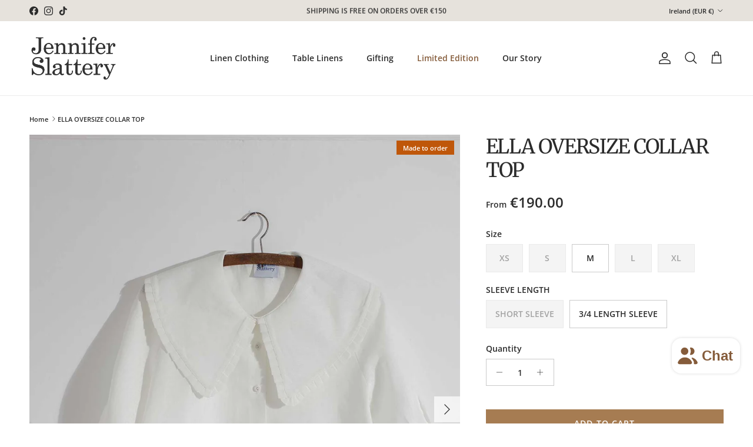

--- FILE ---
content_type: text/html; charset=utf-8
request_url: https://jenniferslattery.com/products/ella-oversize-collar-top
body_size: 54109
content:
<!doctype html>
<html class="no-js" lang="en" dir="ltr">
<head><meta charset="utf-8">
<meta name="viewport" content="width=device-width,initial-scale=1">
<title>ELLA OVERSIZE COLLAR TOP &ndash; Jennifer Slattery Textiles</title><link rel="canonical" href="https://jenniferslattery.com/products/ella-oversize-collar-top"><link rel="icon" href="//jenniferslattery.com/cdn/shop/files/JS_40_x_40_px.png?crop=center&height=48&v=1752581828&width=48" type="image/png">
  <link rel="apple-touch-icon" href="//jenniferslattery.com/cdn/shop/files/JS_40_x_40_px.png?crop=center&height=180&v=1752581828&width=180"><meta name="description" content="The Ella top, featuring a distinctive oversized collar adorned with pleated detailing, is one of our signature pieces. Crafted from luxurious tumble washed Irish linen, it has become a customer favourite. This versatile garment is suitable for year-round wear, allowing you to effortlessly transform your style by layeri"><meta property="og:site_name" content="Jennifer Slattery Textiles">
<meta property="og:url" content="https://jenniferslattery.com/products/ella-oversize-collar-top">
<meta property="og:title" content="ELLA OVERSIZE COLLAR TOP">
<meta property="og:type" content="product">
<meta property="og:description" content="The Ella top, featuring a distinctive oversized collar adorned with pleated detailing, is one of our signature pieces. Crafted from luxurious tumble washed Irish linen, it has become a customer favourite. This versatile garment is suitable for year-round wear, allowing you to effortlessly transform your style by layeri"><meta property="og:image" content="http://jenniferslattery.com/cdn/shop/products/Ella_irishlinen_oversizecollar_blouse.jpg?crop=center&height=1200&v=1677336587&width=1200">
  <meta property="og:image:secure_url" content="https://jenniferslattery.com/cdn/shop/products/Ella_irishlinen_oversizecollar_blouse.jpg?crop=center&height=1200&v=1677336587&width=1200">
  <meta property="og:image:width" content="1181">
  <meta property="og:image:height" content="1476"><meta property="og:price:amount" content="210.00">
  <meta property="og:price:currency" content="EUR"><meta name="twitter:card" content="summary_large_image">
<meta name="twitter:title" content="ELLA OVERSIZE COLLAR TOP">
<meta name="twitter:description" content="The Ella top, featuring a distinctive oversized collar adorned with pleated detailing, is one of our signature pieces. Crafted from luxurious tumble washed Irish linen, it has become a customer favourite. This versatile garment is suitable for year-round wear, allowing you to effortlessly transform your style by layeri">
<style>@font-face {
  font-family: "Open Sans";
  font-weight: 600;
  font-style: normal;
  font-display: fallback;
  src: url("//jenniferslattery.com/cdn/fonts/open_sans/opensans_n6.15aeff3c913c3fe570c19cdfeed14ce10d09fb08.woff2") format("woff2"),
       url("//jenniferslattery.com/cdn/fonts/open_sans/opensans_n6.14bef14c75f8837a87f70ce22013cb146ee3e9f3.woff") format("woff");
}
@font-face {
  font-family: "Open Sans";
  font-weight: 800;
  font-style: normal;
  font-display: fallback;
  src: url("//jenniferslattery.com/cdn/fonts/open_sans/opensans_n8.8397a8153d7172f9fd2b668340b216c70cae90a5.woff2") format("woff2"),
       url("//jenniferslattery.com/cdn/fonts/open_sans/opensans_n8.e6b8c8da9a85739da8727944118b210848d95f08.woff") format("woff");
}
@font-face {
  font-family: "Open Sans";
  font-weight: 500;
  font-style: normal;
  font-display: fallback;
  src: url("//jenniferslattery.com/cdn/fonts/open_sans/opensans_n5.500dcf21ddee5bc5855ad3a20394d3bc363c217c.woff2") format("woff2"),
       url("//jenniferslattery.com/cdn/fonts/open_sans/opensans_n5.af1a06d824dccfb4d400ba874ef19176651ec834.woff") format("woff");
}
@font-face {
  font-family: "Open Sans";
  font-weight: 600;
  font-style: italic;
  font-display: fallback;
  src: url("//jenniferslattery.com/cdn/fonts/open_sans/opensans_i6.828bbc1b99433eacd7d50c9f0c1bfe16f27b89a3.woff2") format("woff2"),
       url("//jenniferslattery.com/cdn/fonts/open_sans/opensans_i6.a79e1402e2bbd56b8069014f43ff9c422c30d057.woff") format("woff");
}
@font-face {
  font-family: "Open Sans";
  font-weight: 800;
  font-style: italic;
  font-display: fallback;
  src: url("//jenniferslattery.com/cdn/fonts/open_sans/opensans_i8.677319af1852e587858f0d12fe49bfe640a8e14c.woff2") format("woff2"),
       url("//jenniferslattery.com/cdn/fonts/open_sans/opensans_i8.77fafba30cfcb72e4c6963135ff055209eecce0f.woff") format("woff");
}
@font-face {
  font-family: Merriweather;
  font-weight: 400;
  font-style: normal;
  font-display: fallback;
  src: url("//jenniferslattery.com/cdn/fonts/merriweather/merriweather_n4.349a72bc63b970a8b7f00dc33f5bda2ec52f79cc.woff2") format("woff2"),
       url("//jenniferslattery.com/cdn/fonts/merriweather/merriweather_n4.5a396c75a89c25b516c9d3cb026490795288d821.woff") format("woff");
}
@font-face {
  font-family: "Open Sans";
  font-weight: 600;
  font-style: normal;
  font-display: fallback;
  src: url("//jenniferslattery.com/cdn/fonts/open_sans/opensans_n6.15aeff3c913c3fe570c19cdfeed14ce10d09fb08.woff2") format("woff2"),
       url("//jenniferslattery.com/cdn/fonts/open_sans/opensans_n6.14bef14c75f8837a87f70ce22013cb146ee3e9f3.woff") format("woff");
}
@font-face {
  font-family: "Open Sans";
  font-weight: 600;
  font-style: normal;
  font-display: fallback;
  src: url("//jenniferslattery.com/cdn/fonts/open_sans/opensans_n6.15aeff3c913c3fe570c19cdfeed14ce10d09fb08.woff2") format("woff2"),
       url("//jenniferslattery.com/cdn/fonts/open_sans/opensans_n6.14bef14c75f8837a87f70ce22013cb146ee3e9f3.woff") format("woff");
}
@font-face {
  font-family: "Open Sans";
  font-weight: 600;
  font-style: normal;
  font-display: fallback;
  src: url("//jenniferslattery.com/cdn/fonts/open_sans/opensans_n6.15aeff3c913c3fe570c19cdfeed14ce10d09fb08.woff2") format("woff2"),
       url("//jenniferslattery.com/cdn/fonts/open_sans/opensans_n6.14bef14c75f8837a87f70ce22013cb146ee3e9f3.woff") format("woff");
}
:root {
  --page-container-width:          2200px;
  --reading-container-width:       720px;
  --divider-opacity:               0.14;
  --gutter-large:                  30px;
  --gutter-desktop:                20px;
  --gutter-mobile:                 16px;
  --section-padding:               50px;
  --larger-section-padding:        80px;
  --larger-section-padding-mobile: 60px;
  --largest-section-padding:       110px;
  --aos-animate-duration:          0.6s;

  --base-font-family:              "Open Sans", sans-serif;
  --base-font-weight:              600;
  --base-font-style:               normal;
  --heading-font-family:           Merriweather, serif;
  --heading-font-weight:           400;
  --heading-font-style:            normal;
  --heading-font-letter-spacing:   -0.04em;
  --logo-font-family:              "Open Sans", sans-serif;
  --logo-font-weight:              600;
  --logo-font-style:               normal;
  --nav-font-family:               "Open Sans", sans-serif;
  --nav-font-weight:               600;
  --nav-font-style:                normal;

  --base-text-size:14px;
  --base-line-height:              1.6;
  --input-text-size:16px;
  --smaller-text-size-1:11px;
  --smaller-text-size-2:14px;
  --smaller-text-size-3:11px;
  --smaller-text-size-4:10px;
  --larger-text-size:34px;
  --super-large-text-size:60px;
  --super-large-mobile-text-size:27px;
  --larger-mobile-text-size:27px;
  --logo-text-size:24px;--btn-letter-spacing: 0.08em;
    --btn-text-transform: uppercase;
    --button-text-size: 12px;
    --quickbuy-button-text-size: 12;
    --small-feature-link-font-size: 0.75em;
    --input-btn-padding-top: 1.2em;
    --input-btn-padding-bottom: 1.2em;--heading-text-transform:uppercase;
  --nav-text-size:                      14px;
  --mobile-menu-font-weight:            inherit;

  --body-bg-color:                      255 255 255;
  --bg-color:                           255 255 255;
  --body-text-color:                    43 43 43;
  --text-color:                         43 43 43;

  --header-text-col:                    #2b2b2b;--header-text-hover-col:             var(--main-nav-link-hover-col);--header-bg-col:                     #ffffff;
  --heading-color:                     43 43 43;
  --body-heading-color:                43 43 43;
  --heading-divider-col:               #ececec;

  --logo-col:                          #2b2b2b;
  --main-nav-bg:                       #ffffff;
  --main-nav-link-col:                 #2b2b2b;
  --main-nav-link-hover-col:           #a67c52;
  --main-nav-link-featured-col:        #855c3b;

  --link-color:                        166 124 82;
  --body-link-color:                   166 124 82;

  --btn-bg-color:                        166 124 82;
  --btn-bg-hover-color:                  133 92 59;
  --btn-border-color:                    166 124 82;
  --btn-border-hover-color:              133 92 59;
  --btn-text-color:                      255 255 255;
  --btn-text-hover-color:                255 255 255;--btn-alt-bg-color:                    237 230 219;
  --btn-alt-text-color:                  43 43 43;
  --btn-alt-border-color:                43 43 43;
  --btn-alt-border-hover-color:          43 43 43;--btn-ter-bg-color:                    235 235 235;
  --btn-ter-text-color:                  0 0 0;
  --btn-ter-bg-hover-color:              166 124 82;
  --btn-ter-text-hover-color:            255 255 255;--btn-border-radius: 0;
    --btn-inspired-border-radius: 0;--color-scheme-default:                             #ffffff;
  --color-scheme-default-color:                       255 255 255;
  --color-scheme-default-text-color:                  43 43 43;
  --color-scheme-default-head-color:                  43 43 43;
  --color-scheme-default-link-color:                  166 124 82;
  --color-scheme-default-btn-text-color:              255 255 255;
  --color-scheme-default-btn-text-hover-color:        255 255 255;
  --color-scheme-default-btn-bg-color:                166 124 82;
  --color-scheme-default-btn-bg-hover-color:          133 92 59;
  --color-scheme-default-btn-border-color:            166 124 82;
  --color-scheme-default-btn-border-hover-color:      133 92 59;
  --color-scheme-default-btn-alt-text-color:          43 43 43;
  --color-scheme-default-btn-alt-bg-color:            237 230 219;
  --color-scheme-default-btn-alt-border-color:        43 43 43;
  --color-scheme-default-btn-alt-border-hover-color:  43 43 43;

  --color-scheme-1:                             #f1efe9;
  --color-scheme-1-color:                       241 239 233;
  --color-scheme-1-text-color:                  43 43 43;
  --color-scheme-1-head-color:                  43 43 43;
  --color-scheme-1-link-color:                  166 124 82;
  --color-scheme-1-btn-text-color:              255 255 255;
  --color-scheme-1-btn-text-hover-color:        255 255 255;
  --color-scheme-1-btn-bg-color:                43 43 43;
  --color-scheme-1-btn-bg-hover-color:          166 124 82;
  --color-scheme-1-btn-border-color:            43 43 43;
  --color-scheme-1-btn-border-hover-color:      166 124 82;
  --color-scheme-1-btn-alt-text-color:          43 43 43;
  --color-scheme-1-btn-alt-bg-color:            255 255 255;
  --color-scheme-1-btn-alt-border-color:        43 43 43;
  --color-scheme-1-btn-alt-border-hover-color:  43 43 43;

  --color-scheme-2:                             #e8e4df;
  --color-scheme-2-color:                       232 228 223;
  --color-scheme-2-text-color:                  35 35 35;
  --color-scheme-2-head-color:                  43 43 43;
  --color-scheme-2-link-color:                  191 87 10;
  --color-scheme-2-btn-text-color:              255 255 255;
  --color-scheme-2-btn-text-hover-color:        255 255 255;
  --color-scheme-2-btn-bg-color:                35 35 35;
  --color-scheme-2-btn-bg-hover-color:          166 124 82;
  --color-scheme-2-btn-border-color:            35 35 35;
  --color-scheme-2-btn-border-hover-color:      166 124 82;
  --color-scheme-2-btn-alt-text-color:          43 43 43;
  --color-scheme-2-btn-alt-bg-color:            255 255 255;
  --color-scheme-2-btn-alt-border-color:        43 43 43;
  --color-scheme-2-btn-alt-border-hover-color:  43 43 43;

  /* Shop Pay payment terms */
  --payment-terms-background-color:    #ffffff;--quickbuy-bg: 255 255 255;--body-input-background-color:       rgb(var(--body-bg-color));
  --input-background-color:            rgb(var(--body-bg-color));
  --body-input-text-color:             var(--body-text-color);
  --input-text-color:                  var(--body-text-color);
  --body-input-border-color:           rgb(202, 202, 202);
  --input-border-color:                rgb(202, 202, 202);
  --input-border-color-hover:          rgb(138, 138, 138);
  --input-border-color-active:         rgb(43, 43, 43);

  --swatch-cross-svg:                  url("data:image/svg+xml,%3Csvg xmlns='http://www.w3.org/2000/svg' width='240' height='240' viewBox='0 0 24 24' fill='none' stroke='rgb(202, 202, 202)' stroke-width='0.09' preserveAspectRatio='none' %3E%3Cline x1='24' y1='0' x2='0' y2='24'%3E%3C/line%3E%3C/svg%3E");
  --swatch-cross-hover:                url("data:image/svg+xml,%3Csvg xmlns='http://www.w3.org/2000/svg' width='240' height='240' viewBox='0 0 24 24' fill='none' stroke='rgb(138, 138, 138)' stroke-width='0.09' preserveAspectRatio='none' %3E%3Cline x1='24' y1='0' x2='0' y2='24'%3E%3C/line%3E%3C/svg%3E");
  --swatch-cross-active:               url("data:image/svg+xml,%3Csvg xmlns='http://www.w3.org/2000/svg' width='240' height='240' viewBox='0 0 24 24' fill='none' stroke='rgb(43, 43, 43)' stroke-width='0.09' preserveAspectRatio='none' %3E%3Cline x1='24' y1='0' x2='0' y2='24'%3E%3C/line%3E%3C/svg%3E");

  --footer-divider-col:                #2b2b2b;
  --footer-text-col:                   255 255 255;
  --footer-heading-col:                255 255 255;
  --footer-bg-col:                     43 43 43;--product-label-overlay-justify: flex-start;--product-label-overlay-align: flex-end;--product-label-overlay-reduction-text:   #2b2b2b;
  --product-label-overlay-reduction-bg:     #e8e4df;
  --product-label-overlay-reduction-text-weight: inherit;
  --product-label-overlay-stock-text:       #2b2b2b;
  --product-label-overlay-stock-bg:         #efefef;
  --product-label-overlay-new-text:         #2b2b2b;
  --product-label-overlay-new-bg:           #efefef;
  --product-label-overlay-meta-text:        #ffffff;
  --product-label-overlay-meta-bg:          #bf570a;
  --product-label-sale-text:                #a67c52;
  --product-label-sold-text:                #5c5c5c;
  --product-label-preorder-text:            #a67c52;

  --product-block-crop-align:               center;

  
  --product-block-price-align:              center;
  --product-block-price-item-margin-start:  .25rem;
  --product-block-price-item-margin-end:    .25rem;
  

  
    --product-block-blend-bg: #ffffff;
    --product-block-blend-mode: darken;
  

  --collection-block-image-position:   center center;

  --swatch-picker-image-size:          40px;
  --swatch-crop-align:                 center center;

  --image-overlay-text-color:          255 255 255;--image-overlay-bg:                  rgba(49, 26, 9, 0.35);
  --image-overlay-shadow-start:        rgb(0 0 0 / 0.32);
  --image-overlay-box-opacity:         0.88;--product-inventory-ok-box-color:            rgba(0,0,0,0);
  --product-inventory-ok-text-color:           #2b2b2b;
  --product-inventory-ok-icon-box-fill-color:  none;
  --product-inventory-low-box-color:           rgba(0,0,0,0);
  --product-inventory-low-text-color:          #2b2b2b;
  --product-inventory-low-icon-box-fill-color: none;
  --product-inventory-low-text-color-channels: 43, 43, 43;
  --product-inventory-ok-text-color-channels:  43, 43, 43;

  --rating-star-color: 166 124 82;--overlay-align-left: start;
    --overlay-align-right: end;}html[dir=rtl] {
  --overlay-right-text-m-left: 0;
  --overlay-right-text-m-right: auto;
  --overlay-left-shadow-left-left: 15%;
  --overlay-left-shadow-left-right: -50%;
  --overlay-left-shadow-right-left: -85%;
  --overlay-left-shadow-right-right: 0;
}.image-overlay--bg-box .text-overlay .text-overlay__text {
    --image-overlay-box-bg: 255 255 255;
    --heading-color: var(--body-heading-color);
    --text-color: var(--body-text-color);
    --link-color: var(--body-link-color);
  }::selection {
    background: rgb(var(--body-heading-color));
    color: rgb(var(--body-bg-color));
  }
  ::-moz-selection {
    background: rgb(var(--body-heading-color));
    color: rgb(var(--body-bg-color));
  }.use-color-scheme--default {
  --product-label-sale-text:           #a67c52;
  --product-label-sold-text:           #5c5c5c;
  --product-label-preorder-text:       #a67c52;
  --input-background-color:            rgb(var(--body-bg-color));
  --input-text-color:                  var(--body-input-text-color);
  --input-border-color:                rgb(202, 202, 202);
  --input-border-color-hover:          rgb(138, 138, 138);
  --input-border-color-active:         rgb(43, 43, 43);
}</style>

  <link href="//jenniferslattery.com/cdn/shop/t/17/assets/main.css?v=172312757779536793001751992345" rel="stylesheet" type="text/css" media="all" />
  <link href="//jenniferslattery.com/cdn/shop/t/17/assets/custom.css?v=146657826854157634261753293353" rel="stylesheet" type="text/css" media="all" />
<link rel="preload" as="font" href="//jenniferslattery.com/cdn/fonts/open_sans/opensans_n6.15aeff3c913c3fe570c19cdfeed14ce10d09fb08.woff2" type="font/woff2" crossorigin><link rel="preload" as="font" href="//jenniferslattery.com/cdn/fonts/merriweather/merriweather_n4.349a72bc63b970a8b7f00dc33f5bda2ec52f79cc.woff2" type="font/woff2" crossorigin><script>
    document.documentElement.className = document.documentElement.className.replace('no-js', 'js');

    window.theme = {
      info: {
        name: 'Symmetry',
        version: '8.0.0'
      },
      device: {
        hasTouch: window.matchMedia('(any-pointer: coarse)').matches,
        hasHover: window.matchMedia('(hover: hover)').matches
      },
      mediaQueries: {
        md: '(min-width: 768px)',
        productMediaCarouselBreak: '(min-width: 1041px)'
      },
      routes: {
        base: 'https://jenniferslattery.com',
        cart: '/cart',
        cartAdd: '/cart/add.js',
        cartUpdate: '/cart/update.js',
        predictiveSearch: '/search/suggest'
      },
      strings: {
        cartTermsConfirmation: "You must agree to the terms and conditions before continuing.",
        cartItemsQuantityError: "You can only add [QUANTITY] of this item to your cart.",
        generalSearchViewAll: "View all search results",
        noStock: "Sold out",
        noVariant: "Unavailable",
        productsProductChooseA: "Choose a",
        generalSearchPages: "Pages",
        generalSearchNoResultsWithoutTerms: "Sorry, we couldnʼt find any results",
        shippingCalculator: {
          singleRate: "There is one shipping rate for this destination:",
          multipleRates: "There are multiple shipping rates for this destination:",
          noRates: "We do not ship to this destination."
        },
        regularPrice: "Regular price",
        salePrice: "Sale price"
      },
      settings: {
        moneyWithCurrencyFormat: "€{{amount}} EUR",
        cartType: "drawer",
        afterAddToCart: "drawer",
        quickbuyStyle: "button",
        externalLinksNewTab: true,
        internalLinksSmoothScroll: true
      }
    }

    theme.inlineNavigationCheck = function() {
      var pageHeader = document.querySelector('.pageheader'),
          inlineNavContainer = pageHeader.querySelector('.logo-area__left__inner'),
          inlineNav = inlineNavContainer.querySelector('.navigation--left');
      if (inlineNav && getComputedStyle(inlineNav).display != 'none') {
        var inlineMenuCentered = document.querySelector('.pageheader--layout-inline-menu-center'),
            logoContainer = document.querySelector('.logo-area__middle__inner');
        if(inlineMenuCentered) {
          var rightWidth = document.querySelector('.logo-area__right__inner').clientWidth,
              middleWidth = logoContainer.clientWidth,
              logoArea = document.querySelector('.logo-area'),
              computedLogoAreaStyle = getComputedStyle(logoArea),
              logoAreaInnerWidth = logoArea.clientWidth - Math.ceil(parseFloat(computedLogoAreaStyle.paddingLeft)) - Math.ceil(parseFloat(computedLogoAreaStyle.paddingRight)),
              availableNavWidth = logoAreaInnerWidth - Math.max(rightWidth, middleWidth) * 2 - 40;
          inlineNavContainer.style.maxWidth = availableNavWidth + 'px';
        }

        var firstInlineNavLink = inlineNav.querySelector('.navigation__item:first-child'),
            lastInlineNavLink = inlineNav.querySelector('.navigation__item:last-child');
        if (lastInlineNavLink) {
          var inlineNavWidth = null;
          if(document.querySelector('html[dir=rtl]')) {
            inlineNavWidth = firstInlineNavLink.offsetLeft - lastInlineNavLink.offsetLeft + firstInlineNavLink.offsetWidth;
          } else {
            inlineNavWidth = lastInlineNavLink.offsetLeft - firstInlineNavLink.offsetLeft + lastInlineNavLink.offsetWidth;
          }
          if (inlineNavContainer.offsetWidth >= inlineNavWidth) {
            pageHeader.classList.add('pageheader--layout-inline-permitted');
            var tallLogo = logoContainer.clientHeight > lastInlineNavLink.clientHeight + 20;
            if (tallLogo) {
              inlineNav.classList.add('navigation--tight-underline');
            } else {
              inlineNav.classList.remove('navigation--tight-underline');
            }
          } else {
            pageHeader.classList.remove('pageheader--layout-inline-permitted');
          }
        }
      }
    };

    theme.setInitialHeaderHeightProperty = () => {
      const section = document.querySelector('.section-header');
      if (section) {
        document.documentElement.style.setProperty('--theme-header-height', Math.ceil(section.clientHeight) + 'px');
      }
    };
  </script>

  <script src="//jenniferslattery.com/cdn/shop/t/17/assets/main.js?v=150891663519462644191751992346" defer></script>
    <script src="//jenniferslattery.com/cdn/shop/t/17/assets/animate-on-scroll.js?v=15249566486942820451751992343" defer></script>
    <link href="//jenniferslattery.com/cdn/shop/t/17/assets/animate-on-scroll.css?v=135962721104954213331751992342" rel="stylesheet" type="text/css" media="all" />
  

  <script>window.performance && window.performance.mark && window.performance.mark('shopify.content_for_header.start');</script><meta id="shopify-digital-wallet" name="shopify-digital-wallet" content="/9880050/digital_wallets/dialog">
<meta name="shopify-checkout-api-token" content="df45f2176d2154f05e57e96baf9a9d1d">
<link rel="alternate" hreflang="x-default" href="https://jenniferslattery.com/products/ella-oversize-collar-top">
<link rel="alternate" hreflang="en" href="https://jenniferslattery.com/products/ella-oversize-collar-top">
<link rel="alternate" hreflang="en-FR" href="https://jenniferslattery.com/en-fr/products/ella-oversize-collar-top">
<link rel="alternate" hreflang="en-DE" href="https://jenniferslattery.com/en-de/products/ella-oversize-collar-top">
<link rel="alternate" type="application/json+oembed" href="https://jenniferslattery.com/products/ella-oversize-collar-top.oembed">
<script async="async" src="/checkouts/internal/preloads.js?locale=en-IE"></script>
<link rel="preconnect" href="https://shop.app" crossorigin="anonymous">
<script async="async" src="https://shop.app/checkouts/internal/preloads.js?locale=en-IE&shop_id=9880050" crossorigin="anonymous"></script>
<script id="apple-pay-shop-capabilities" type="application/json">{"shopId":9880050,"countryCode":"IE","currencyCode":"EUR","merchantCapabilities":["supports3DS"],"merchantId":"gid:\/\/shopify\/Shop\/9880050","merchantName":"Jennifer Slattery Textiles","requiredBillingContactFields":["postalAddress","email","phone"],"requiredShippingContactFields":["postalAddress","email","phone"],"shippingType":"shipping","supportedNetworks":["visa","maestro","masterCard","amex"],"total":{"type":"pending","label":"Jennifer Slattery Textiles","amount":"1.00"},"shopifyPaymentsEnabled":true,"supportsSubscriptions":true}</script>
<script id="shopify-features" type="application/json">{"accessToken":"df45f2176d2154f05e57e96baf9a9d1d","betas":["rich-media-storefront-analytics"],"domain":"jenniferslattery.com","predictiveSearch":true,"shopId":9880050,"locale":"en"}</script>
<script>var Shopify = Shopify || {};
Shopify.shop = "jennifer-slattery-textiles.myshopify.com";
Shopify.locale = "en";
Shopify.currency = {"active":"EUR","rate":"1.0"};
Shopify.country = "IE";
Shopify.theme = {"name":"[Live theme] jenniferslattery\/main","id":182383837528,"schema_name":"Symmetry","schema_version":"8.0.0","theme_store_id":null,"role":"main"};
Shopify.theme.handle = "null";
Shopify.theme.style = {"id":null,"handle":null};
Shopify.cdnHost = "jenniferslattery.com/cdn";
Shopify.routes = Shopify.routes || {};
Shopify.routes.root = "/";</script>
<script type="module">!function(o){(o.Shopify=o.Shopify||{}).modules=!0}(window);</script>
<script>!function(o){function n(){var o=[];function n(){o.push(Array.prototype.slice.apply(arguments))}return n.q=o,n}var t=o.Shopify=o.Shopify||{};t.loadFeatures=n(),t.autoloadFeatures=n()}(window);</script>
<script>
  window.ShopifyPay = window.ShopifyPay || {};
  window.ShopifyPay.apiHost = "shop.app\/pay";
  window.ShopifyPay.redirectState = null;
</script>
<script id="shop-js-analytics" type="application/json">{"pageType":"product"}</script>
<script defer="defer" async type="module" src="//jenniferslattery.com/cdn/shopifycloud/shop-js/modules/v2/client.init-shop-cart-sync_BdyHc3Nr.en.esm.js"></script>
<script defer="defer" async type="module" src="//jenniferslattery.com/cdn/shopifycloud/shop-js/modules/v2/chunk.common_Daul8nwZ.esm.js"></script>
<script type="module">
  await import("//jenniferslattery.com/cdn/shopifycloud/shop-js/modules/v2/client.init-shop-cart-sync_BdyHc3Nr.en.esm.js");
await import("//jenniferslattery.com/cdn/shopifycloud/shop-js/modules/v2/chunk.common_Daul8nwZ.esm.js");

  window.Shopify.SignInWithShop?.initShopCartSync?.({"fedCMEnabled":true,"windoidEnabled":true});

</script>
<script>
  window.Shopify = window.Shopify || {};
  if (!window.Shopify.featureAssets) window.Shopify.featureAssets = {};
  window.Shopify.featureAssets['shop-js'] = {"shop-cart-sync":["modules/v2/client.shop-cart-sync_QYOiDySF.en.esm.js","modules/v2/chunk.common_Daul8nwZ.esm.js"],"init-fed-cm":["modules/v2/client.init-fed-cm_DchLp9rc.en.esm.js","modules/v2/chunk.common_Daul8nwZ.esm.js"],"shop-button":["modules/v2/client.shop-button_OV7bAJc5.en.esm.js","modules/v2/chunk.common_Daul8nwZ.esm.js"],"init-windoid":["modules/v2/client.init-windoid_DwxFKQ8e.en.esm.js","modules/v2/chunk.common_Daul8nwZ.esm.js"],"shop-cash-offers":["modules/v2/client.shop-cash-offers_DWtL6Bq3.en.esm.js","modules/v2/chunk.common_Daul8nwZ.esm.js","modules/v2/chunk.modal_CQq8HTM6.esm.js"],"shop-toast-manager":["modules/v2/client.shop-toast-manager_CX9r1SjA.en.esm.js","modules/v2/chunk.common_Daul8nwZ.esm.js"],"init-shop-email-lookup-coordinator":["modules/v2/client.init-shop-email-lookup-coordinator_UhKnw74l.en.esm.js","modules/v2/chunk.common_Daul8nwZ.esm.js"],"pay-button":["modules/v2/client.pay-button_DzxNnLDY.en.esm.js","modules/v2/chunk.common_Daul8nwZ.esm.js"],"avatar":["modules/v2/client.avatar_BTnouDA3.en.esm.js"],"init-shop-cart-sync":["modules/v2/client.init-shop-cart-sync_BdyHc3Nr.en.esm.js","modules/v2/chunk.common_Daul8nwZ.esm.js"],"shop-login-button":["modules/v2/client.shop-login-button_D8B466_1.en.esm.js","modules/v2/chunk.common_Daul8nwZ.esm.js","modules/v2/chunk.modal_CQq8HTM6.esm.js"],"init-customer-accounts-sign-up":["modules/v2/client.init-customer-accounts-sign-up_C8fpPm4i.en.esm.js","modules/v2/client.shop-login-button_D8B466_1.en.esm.js","modules/v2/chunk.common_Daul8nwZ.esm.js","modules/v2/chunk.modal_CQq8HTM6.esm.js"],"init-shop-for-new-customer-accounts":["modules/v2/client.init-shop-for-new-customer-accounts_CVTO0Ztu.en.esm.js","modules/v2/client.shop-login-button_D8B466_1.en.esm.js","modules/v2/chunk.common_Daul8nwZ.esm.js","modules/v2/chunk.modal_CQq8HTM6.esm.js"],"init-customer-accounts":["modules/v2/client.init-customer-accounts_dRgKMfrE.en.esm.js","modules/v2/client.shop-login-button_D8B466_1.en.esm.js","modules/v2/chunk.common_Daul8nwZ.esm.js","modules/v2/chunk.modal_CQq8HTM6.esm.js"],"shop-follow-button":["modules/v2/client.shop-follow-button_CkZpjEct.en.esm.js","modules/v2/chunk.common_Daul8nwZ.esm.js","modules/v2/chunk.modal_CQq8HTM6.esm.js"],"lead-capture":["modules/v2/client.lead-capture_BntHBhfp.en.esm.js","modules/v2/chunk.common_Daul8nwZ.esm.js","modules/v2/chunk.modal_CQq8HTM6.esm.js"],"checkout-modal":["modules/v2/client.checkout-modal_CfxcYbTm.en.esm.js","modules/v2/chunk.common_Daul8nwZ.esm.js","modules/v2/chunk.modal_CQq8HTM6.esm.js"],"shop-login":["modules/v2/client.shop-login_Da4GZ2H6.en.esm.js","modules/v2/chunk.common_Daul8nwZ.esm.js","modules/v2/chunk.modal_CQq8HTM6.esm.js"],"payment-terms":["modules/v2/client.payment-terms_MV4M3zvL.en.esm.js","modules/v2/chunk.common_Daul8nwZ.esm.js","modules/v2/chunk.modal_CQq8HTM6.esm.js"]};
</script>
<script>(function() {
  var isLoaded = false;
  function asyncLoad() {
    if (isLoaded) return;
    isLoaded = true;
    var urls = ["\/\/d1liekpayvooaz.cloudfront.net\/apps\/customizery\/customizery.js?shop=jennifer-slattery-textiles.myshopify.com","https:\/\/cdn.nfcube.com\/instafeed-3d5e79dc82e33849fa7a7aed1f952c89.js?shop=jennifer-slattery-textiles.myshopify.com"];
    for (var i = 0; i < urls.length; i++) {
      var s = document.createElement('script');
      s.type = 'text/javascript';
      s.async = true;
      s.src = urls[i];
      var x = document.getElementsByTagName('script')[0];
      x.parentNode.insertBefore(s, x);
    }
  };
  if(window.attachEvent) {
    window.attachEvent('onload', asyncLoad);
  } else {
    window.addEventListener('load', asyncLoad, false);
  }
})();</script>
<script id="__st">var __st={"a":9880050,"offset":0,"reqid":"120c76a0-b799-4f04-b826-0f2f996267cf-1768950703","pageurl":"jenniferslattery.com\/products\/ella-oversize-collar-top","u":"8b36dc3e34c4","p":"product","rtyp":"product","rid":7846719684759};</script>
<script>window.ShopifyPaypalV4VisibilityTracking = true;</script>
<script id="captcha-bootstrap">!function(){'use strict';const t='contact',e='account',n='new_comment',o=[[t,t],['blogs',n],['comments',n],[t,'customer']],c=[[e,'customer_login'],[e,'guest_login'],[e,'recover_customer_password'],[e,'create_customer']],r=t=>t.map((([t,e])=>`form[action*='/${t}']:not([data-nocaptcha='true']) input[name='form_type'][value='${e}']`)).join(','),a=t=>()=>t?[...document.querySelectorAll(t)].map((t=>t.form)):[];function s(){const t=[...o],e=r(t);return a(e)}const i='password',u='form_key',d=['recaptcha-v3-token','g-recaptcha-response','h-captcha-response',i],f=()=>{try{return window.sessionStorage}catch{return}},m='__shopify_v',_=t=>t.elements[u];function p(t,e,n=!1){try{const o=window.sessionStorage,c=JSON.parse(o.getItem(e)),{data:r}=function(t){const{data:e,action:n}=t;return t[m]||n?{data:e,action:n}:{data:t,action:n}}(c);for(const[e,n]of Object.entries(r))t.elements[e]&&(t.elements[e].value=n);n&&o.removeItem(e)}catch(o){console.error('form repopulation failed',{error:o})}}const l='form_type',E='cptcha';function T(t){t.dataset[E]=!0}const w=window,h=w.document,L='Shopify',v='ce_forms',y='captcha';let A=!1;((t,e)=>{const n=(g='f06e6c50-85a8-45c8-87d0-21a2b65856fe',I='https://cdn.shopify.com/shopifycloud/storefront-forms-hcaptcha/ce_storefront_forms_captcha_hcaptcha.v1.5.2.iife.js',D={infoText:'Protected by hCaptcha',privacyText:'Privacy',termsText:'Terms'},(t,e,n)=>{const o=w[L][v],c=o.bindForm;if(c)return c(t,g,e,D).then(n);var r;o.q.push([[t,g,e,D],n]),r=I,A||(h.body.append(Object.assign(h.createElement('script'),{id:'captcha-provider',async:!0,src:r})),A=!0)});var g,I,D;w[L]=w[L]||{},w[L][v]=w[L][v]||{},w[L][v].q=[],w[L][y]=w[L][y]||{},w[L][y].protect=function(t,e){n(t,void 0,e),T(t)},Object.freeze(w[L][y]),function(t,e,n,w,h,L){const[v,y,A,g]=function(t,e,n){const i=e?o:[],u=t?c:[],d=[...i,...u],f=r(d),m=r(i),_=r(d.filter((([t,e])=>n.includes(e))));return[a(f),a(m),a(_),s()]}(w,h,L),I=t=>{const e=t.target;return e instanceof HTMLFormElement?e:e&&e.form},D=t=>v().includes(t);t.addEventListener('submit',(t=>{const e=I(t);if(!e)return;const n=D(e)&&!e.dataset.hcaptchaBound&&!e.dataset.recaptchaBound,o=_(e),c=g().includes(e)&&(!o||!o.value);(n||c)&&t.preventDefault(),c&&!n&&(function(t){try{if(!f())return;!function(t){const e=f();if(!e)return;const n=_(t);if(!n)return;const o=n.value;o&&e.removeItem(o)}(t);const e=Array.from(Array(32),(()=>Math.random().toString(36)[2])).join('');!function(t,e){_(t)||t.append(Object.assign(document.createElement('input'),{type:'hidden',name:u})),t.elements[u].value=e}(t,e),function(t,e){const n=f();if(!n)return;const o=[...t.querySelectorAll(`input[type='${i}']`)].map((({name:t})=>t)),c=[...d,...o],r={};for(const[a,s]of new FormData(t).entries())c.includes(a)||(r[a]=s);n.setItem(e,JSON.stringify({[m]:1,action:t.action,data:r}))}(t,e)}catch(e){console.error('failed to persist form',e)}}(e),e.submit())}));const S=(t,e)=>{t&&!t.dataset[E]&&(n(t,e.some((e=>e===t))),T(t))};for(const o of['focusin','change'])t.addEventListener(o,(t=>{const e=I(t);D(e)&&S(e,y())}));const B=e.get('form_key'),M=e.get(l),P=B&&M;t.addEventListener('DOMContentLoaded',(()=>{const t=y();if(P)for(const e of t)e.elements[l].value===M&&p(e,B);[...new Set([...A(),...v().filter((t=>'true'===t.dataset.shopifyCaptcha))])].forEach((e=>S(e,t)))}))}(h,new URLSearchParams(w.location.search),n,t,e,['guest_login'])})(!0,!0)}();</script>
<script integrity="sha256-4kQ18oKyAcykRKYeNunJcIwy7WH5gtpwJnB7kiuLZ1E=" data-source-attribution="shopify.loadfeatures" defer="defer" src="//jenniferslattery.com/cdn/shopifycloud/storefront/assets/storefront/load_feature-a0a9edcb.js" crossorigin="anonymous"></script>
<script crossorigin="anonymous" defer="defer" src="//jenniferslattery.com/cdn/shopifycloud/storefront/assets/shopify_pay/storefront-65b4c6d7.js?v=20250812"></script>
<script data-source-attribution="shopify.dynamic_checkout.dynamic.init">var Shopify=Shopify||{};Shopify.PaymentButton=Shopify.PaymentButton||{isStorefrontPortableWallets:!0,init:function(){window.Shopify.PaymentButton.init=function(){};var t=document.createElement("script");t.src="https://jenniferslattery.com/cdn/shopifycloud/portable-wallets/latest/portable-wallets.en.js",t.type="module",document.head.appendChild(t)}};
</script>
<script data-source-attribution="shopify.dynamic_checkout.buyer_consent">
  function portableWalletsHideBuyerConsent(e){var t=document.getElementById("shopify-buyer-consent"),n=document.getElementById("shopify-subscription-policy-button");t&&n&&(t.classList.add("hidden"),t.setAttribute("aria-hidden","true"),n.removeEventListener("click",e))}function portableWalletsShowBuyerConsent(e){var t=document.getElementById("shopify-buyer-consent"),n=document.getElementById("shopify-subscription-policy-button");t&&n&&(t.classList.remove("hidden"),t.removeAttribute("aria-hidden"),n.addEventListener("click",e))}window.Shopify?.PaymentButton&&(window.Shopify.PaymentButton.hideBuyerConsent=portableWalletsHideBuyerConsent,window.Shopify.PaymentButton.showBuyerConsent=portableWalletsShowBuyerConsent);
</script>
<script data-source-attribution="shopify.dynamic_checkout.cart.bootstrap">document.addEventListener("DOMContentLoaded",(function(){function t(){return document.querySelector("shopify-accelerated-checkout-cart, shopify-accelerated-checkout")}if(t())Shopify.PaymentButton.init();else{new MutationObserver((function(e,n){t()&&(Shopify.PaymentButton.init(),n.disconnect())})).observe(document.body,{childList:!0,subtree:!0})}}));
</script>
<script id='scb4127' type='text/javascript' async='' src='https://jenniferslattery.com/cdn/shopifycloud/privacy-banner/storefront-banner.js'></script><link id="shopify-accelerated-checkout-styles" rel="stylesheet" media="screen" href="https://jenniferslattery.com/cdn/shopifycloud/portable-wallets/latest/accelerated-checkout-backwards-compat.css" crossorigin="anonymous">
<style id="shopify-accelerated-checkout-cart">
        #shopify-buyer-consent {
  margin-top: 1em;
  display: inline-block;
  width: 100%;
}

#shopify-buyer-consent.hidden {
  display: none;
}

#shopify-subscription-policy-button {
  background: none;
  border: none;
  padding: 0;
  text-decoration: underline;
  font-size: inherit;
  cursor: pointer;
}

#shopify-subscription-policy-button::before {
  box-shadow: none;
}

      </style>
<script id="sections-script" data-sections="related-products,footer" defer="defer" src="//jenniferslattery.com/cdn/shop/t/17/compiled_assets/scripts.js?v=2565"></script>
<script>window.performance && window.performance.mark && window.performance.mark('shopify.content_for_header.end');</script>
<!-- CC Custom Head Start --><!-- CC Custom Head End --><!-- BEGIN app block: shopify://apps/instafeed/blocks/head-block/c447db20-095d-4a10-9725-b5977662c9d5 --><link rel="preconnect" href="https://cdn.nfcube.com/">
<link rel="preconnect" href="https://scontent.cdninstagram.com/">


  <script>
    document.addEventListener('DOMContentLoaded', function () {
      let instafeedScript = document.createElement('script');

      
        instafeedScript.src = 'https://cdn.nfcube.com/instafeed-3d5e79dc82e33849fa7a7aed1f952c89.js';
      

      document.body.appendChild(instafeedScript);
    });
  </script>





<!-- END app block --><!-- BEGIN app block: shopify://apps/judge-me-reviews/blocks/judgeme_core/61ccd3b1-a9f2-4160-9fe9-4fec8413e5d8 --><!-- Start of Judge.me Core -->






<link rel="dns-prefetch" href="https://cdnwidget.judge.me">
<link rel="dns-prefetch" href="https://cdn.judge.me">
<link rel="dns-prefetch" href="https://cdn1.judge.me">
<link rel="dns-prefetch" href="https://api.judge.me">

<script data-cfasync='false' class='jdgm-settings-script'>window.jdgmSettings={"pagination":5,"disable_web_reviews":false,"badge_no_review_text":"No reviews","badge_n_reviews_text":"{{ n }} review/reviews","badge_star_color":"#855C3B","hide_badge_preview_if_no_reviews":true,"badge_hide_text":true,"enforce_center_preview_badge":false,"widget_title":"Customer Reviews","widget_open_form_text":"Write a review","widget_close_form_text":"Cancel review","widget_refresh_page_text":"Refresh page","widget_summary_text":"Based on {{ number_of_reviews }} review/reviews","widget_no_review_text":"Be the first to write a review","widget_name_field_text":"Display name","widget_verified_name_field_text":"Verified Name (public)","widget_name_placeholder_text":"Display name","widget_required_field_error_text":"This field is required.","widget_email_field_text":"Email address","widget_verified_email_field_text":"Verified Email (private, can not be edited)","widget_email_placeholder_text":"Your email address","widget_email_field_error_text":"Please enter a valid email address.","widget_rating_field_text":"Rating","widget_review_title_field_text":"Review Title","widget_review_title_placeholder_text":"Give your review a title","widget_review_body_field_text":"Review content","widget_review_body_placeholder_text":"Start writing here...","widget_pictures_field_text":"Picture/Video (optional)","widget_submit_review_text":"Submit Review","widget_submit_verified_review_text":"Submit Verified Review","widget_submit_success_msg_with_auto_publish":"Thank you! Please refresh the page in a few moments to see your review. You can remove or edit your review by logging into \u003ca href='https://judge.me/login' target='_blank' rel='nofollow noopener'\u003eJudge.me\u003c/a\u003e","widget_submit_success_msg_no_auto_publish":"Thank you! Your review will be published as soon as it is approved by the shop admin. You can remove or edit your review by logging into \u003ca href='https://judge.me/login' target='_blank' rel='nofollow noopener'\u003eJudge.me\u003c/a\u003e","widget_show_default_reviews_out_of_total_text":"Showing {{ n_reviews_shown }} out of {{ n_reviews }} reviews.","widget_show_all_link_text":"Show all","widget_show_less_link_text":"Show less","widget_author_said_text":"{{ reviewer_name }} said:","widget_days_text":"{{ n }} days ago","widget_weeks_text":"{{ n }} week/weeks ago","widget_months_text":"{{ n }} month/months ago","widget_years_text":"{{ n }} year/years ago","widget_yesterday_text":"Yesterday","widget_today_text":"Today","widget_replied_text":"\u003e\u003e {{ shop_name }} replied:","widget_read_more_text":"Read more","widget_reviewer_name_as_initial":"","widget_rating_filter_color":"#fbcd0a","widget_rating_filter_see_all_text":"See all reviews","widget_sorting_most_recent_text":"Most Recent","widget_sorting_highest_rating_text":"Highest Rating","widget_sorting_lowest_rating_text":"Lowest Rating","widget_sorting_with_pictures_text":"Only Pictures","widget_sorting_most_helpful_text":"Most Helpful","widget_open_question_form_text":"Ask a question","widget_reviews_subtab_text":"Reviews","widget_questions_subtab_text":"Questions","widget_question_label_text":"Question","widget_answer_label_text":"Answer","widget_question_placeholder_text":"Write your question here","widget_submit_question_text":"Submit Question","widget_question_submit_success_text":"Thank you for your question! We will notify you once it gets answered.","widget_star_color":"#855C3B","verified_badge_text":"Verified","verified_badge_bg_color":"","verified_badge_text_color":"","verified_badge_placement":"left-of-reviewer-name","widget_review_max_height":"","widget_hide_border":false,"widget_social_share":false,"widget_thumb":false,"widget_review_location_show":false,"widget_location_format":"","all_reviews_include_out_of_store_products":true,"all_reviews_out_of_store_text":"(out of store)","all_reviews_pagination":100,"all_reviews_product_name_prefix_text":"about","enable_review_pictures":true,"enable_question_anwser":false,"widget_theme":"default","review_date_format":"dd/mm/yyyy","default_sort_method":"most-recent","widget_product_reviews_subtab_text":"Product Reviews","widget_shop_reviews_subtab_text":"Shop Reviews","widget_other_products_reviews_text":"Reviews for other products","widget_store_reviews_subtab_text":"Store reviews","widget_no_store_reviews_text":"This store hasn't received any reviews yet","widget_web_restriction_product_reviews_text":"This product hasn't received any reviews yet","widget_no_items_text":"No items found","widget_show_more_text":"Show more","widget_write_a_store_review_text":"Write a Store Review","widget_other_languages_heading":"Reviews in Other Languages","widget_translate_review_text":"Translate review to {{ language }}","widget_translating_review_text":"Translating...","widget_show_original_translation_text":"Show original ({{ language }})","widget_translate_review_failed_text":"Review couldn't be translated.","widget_translate_review_retry_text":"Retry","widget_translate_review_try_again_later_text":"Try again later","show_product_url_for_grouped_product":false,"widget_sorting_pictures_first_text":"Pictures First","show_pictures_on_all_rev_page_mobile":false,"show_pictures_on_all_rev_page_desktop":false,"floating_tab_hide_mobile_install_preference":false,"floating_tab_button_name":"★ Reviews","floating_tab_title":"Let customers speak for us","floating_tab_button_color":"","floating_tab_button_background_color":"","floating_tab_url":"","floating_tab_url_enabled":false,"floating_tab_tab_style":"text","all_reviews_text_badge_text":"Customers rate us {{ shop.metafields.judgeme.all_reviews_rating | round: 1 }}/5 based on {{ shop.metafields.judgeme.all_reviews_count }} reviews.","all_reviews_text_badge_text_branded_style":"{{ shop.metafields.judgeme.all_reviews_rating | round: 1 }} out of 5 stars based on {{ shop.metafields.judgeme.all_reviews_count }} reviews","is_all_reviews_text_badge_a_link":false,"show_stars_for_all_reviews_text_badge":false,"all_reviews_text_badge_url":"","all_reviews_text_style":"branded","all_reviews_text_color_style":"judgeme_brand_color","all_reviews_text_color":"#108474","all_reviews_text_show_jm_brand":false,"featured_carousel_show_header":true,"featured_carousel_title":"Let customers speak for us","testimonials_carousel_title":"Customers are saying","videos_carousel_title":"Real customer stories","cards_carousel_title":"Customers are saying","featured_carousel_count_text":"from {{ n }} reviews","featured_carousel_add_link_to_all_reviews_page":false,"featured_carousel_url":"","featured_carousel_show_images":true,"featured_carousel_autoslide_interval":5,"featured_carousel_arrows_on_the_sides":false,"featured_carousel_height":250,"featured_carousel_width":80,"featured_carousel_image_size":0,"featured_carousel_image_height":250,"featured_carousel_arrow_color":"#eeeeee","verified_count_badge_style":"branded","verified_count_badge_orientation":"horizontal","verified_count_badge_color_style":"judgeme_brand_color","verified_count_badge_color":"#108474","is_verified_count_badge_a_link":false,"verified_count_badge_url":"","verified_count_badge_show_jm_brand":true,"widget_rating_preset_default":5,"widget_first_sub_tab":"product-reviews","widget_show_histogram":true,"widget_histogram_use_custom_color":false,"widget_pagination_use_custom_color":false,"widget_star_use_custom_color":false,"widget_verified_badge_use_custom_color":false,"widget_write_review_use_custom_color":false,"picture_reminder_submit_button":"Upload Pictures","enable_review_videos":false,"mute_video_by_default":false,"widget_sorting_videos_first_text":"Videos First","widget_review_pending_text":"Pending","featured_carousel_items_for_large_screen":3,"social_share_options_order":"Facebook,Twitter","remove_microdata_snippet":true,"disable_json_ld":false,"enable_json_ld_products":false,"preview_badge_show_question_text":false,"preview_badge_no_question_text":"No questions","preview_badge_n_question_text":"{{ number_of_questions }} question/questions","qa_badge_show_icon":false,"qa_badge_position":"same-row","remove_judgeme_branding":false,"widget_add_search_bar":false,"widget_search_bar_placeholder":"Search","widget_sorting_verified_only_text":"Verified only","featured_carousel_theme":"default","featured_carousel_show_rating":true,"featured_carousel_show_title":true,"featured_carousel_show_body":true,"featured_carousel_show_date":false,"featured_carousel_show_reviewer":true,"featured_carousel_show_product":false,"featured_carousel_header_background_color":"#108474","featured_carousel_header_text_color":"#ffffff","featured_carousel_name_product_separator":"reviewed","featured_carousel_full_star_background":"#108474","featured_carousel_empty_star_background":"#dadada","featured_carousel_vertical_theme_background":"#f9fafb","featured_carousel_verified_badge_enable":true,"featured_carousel_verified_badge_color":"#108474","featured_carousel_border_style":"round","featured_carousel_review_line_length_limit":3,"featured_carousel_more_reviews_button_text":"Read more reviews","featured_carousel_view_product_button_text":"View product","all_reviews_page_load_reviews_on":"scroll","all_reviews_page_load_more_text":"Load More Reviews","disable_fb_tab_reviews":false,"enable_ajax_cdn_cache":false,"widget_advanced_speed_features":5,"widget_public_name_text":"displayed publicly like","default_reviewer_name":"John Smith","default_reviewer_name_has_non_latin":true,"widget_reviewer_anonymous":"Anonymous","medals_widget_title":"Judge.me Review Medals","medals_widget_background_color":"#f9fafb","medals_widget_position":"footer_all_pages","medals_widget_border_color":"#f9fafb","medals_widget_verified_text_position":"left","medals_widget_use_monochromatic_version":false,"medals_widget_elements_color":"#108474","show_reviewer_avatar":true,"widget_invalid_yt_video_url_error_text":"Not a YouTube video URL","widget_max_length_field_error_text":"Please enter no more than {0} characters.","widget_show_country_flag":false,"widget_show_collected_via_shop_app":true,"widget_verified_by_shop_badge_style":"light","widget_verified_by_shop_text":"Verified by Shop","widget_show_photo_gallery":true,"widget_load_with_code_splitting":true,"widget_ugc_install_preference":false,"widget_ugc_title":"Made by us, Shared by you","widget_ugc_subtitle":"Tag us to see your picture featured in our page","widget_ugc_arrows_color":"#ffffff","widget_ugc_primary_button_text":"Buy Now","widget_ugc_primary_button_background_color":"#108474","widget_ugc_primary_button_text_color":"#ffffff","widget_ugc_primary_button_border_width":"0","widget_ugc_primary_button_border_style":"none","widget_ugc_primary_button_border_color":"#108474","widget_ugc_primary_button_border_radius":"25","widget_ugc_secondary_button_text":"Load More","widget_ugc_secondary_button_background_color":"#ffffff","widget_ugc_secondary_button_text_color":"#108474","widget_ugc_secondary_button_border_width":"2","widget_ugc_secondary_button_border_style":"solid","widget_ugc_secondary_button_border_color":"#108474","widget_ugc_secondary_button_border_radius":"25","widget_ugc_reviews_button_text":"View Reviews","widget_ugc_reviews_button_background_color":"#ffffff","widget_ugc_reviews_button_text_color":"#108474","widget_ugc_reviews_button_border_width":"2","widget_ugc_reviews_button_border_style":"solid","widget_ugc_reviews_button_border_color":"#108474","widget_ugc_reviews_button_border_radius":"25","widget_ugc_reviews_button_link_to":"judgeme-reviews-page","widget_ugc_show_post_date":true,"widget_ugc_max_width":"800","widget_rating_metafield_value_type":true,"widget_primary_color":"#A67C52","widget_enable_secondary_color":false,"widget_secondary_color":"#edf5f5","widget_summary_average_rating_text":"{{ average_rating }} out of 5","widget_media_grid_title":"Customer photos \u0026 videos","widget_media_grid_see_more_text":"See more","widget_round_style":false,"widget_show_product_medals":true,"widget_verified_by_judgeme_text":"Verified by Judge.me","widget_show_store_medals":true,"widget_verified_by_judgeme_text_in_store_medals":"Verified by Judge.me","widget_media_field_exceed_quantity_message":"Sorry, we can only accept {{ max_media }} for one review.","widget_media_field_exceed_limit_message":"{{ file_name }} is too large, please select a {{ media_type }} less than {{ size_limit }}MB.","widget_review_submitted_text":"Review Submitted!","widget_question_submitted_text":"Question Submitted!","widget_close_form_text_question":"Cancel","widget_write_your_answer_here_text":"Write your answer here","widget_enabled_branded_link":true,"widget_show_collected_by_judgeme":false,"widget_reviewer_name_color":"","widget_write_review_text_color":"","widget_write_review_bg_color":"","widget_collected_by_judgeme_text":"collected by Judge.me","widget_pagination_type":"standard","widget_load_more_text":"Load More","widget_load_more_color":"#108474","widget_full_review_text":"Full Review","widget_read_more_reviews_text":"Read More Reviews","widget_read_questions_text":"Read Questions","widget_questions_and_answers_text":"Questions \u0026 Answers","widget_verified_by_text":"Verified by","widget_verified_text":"Verified","widget_number_of_reviews_text":"{{ number_of_reviews }} reviews","widget_back_button_text":"Back","widget_next_button_text":"Next","widget_custom_forms_filter_button":"Filters","custom_forms_style":"horizontal","widget_show_review_information":false,"how_reviews_are_collected":"How reviews are collected?","widget_show_review_keywords":false,"widget_gdpr_statement":"How we use your data: We'll only contact you about the review you left, and only if necessary. By submitting your review, you agree to Judge.me's \u003ca href='https://judge.me/terms' target='_blank' rel='nofollow noopener'\u003eterms\u003c/a\u003e, \u003ca href='https://judge.me/privacy' target='_blank' rel='nofollow noopener'\u003eprivacy\u003c/a\u003e and \u003ca href='https://judge.me/content-policy' target='_blank' rel='nofollow noopener'\u003econtent\u003c/a\u003e policies.","widget_multilingual_sorting_enabled":false,"widget_translate_review_content_enabled":false,"widget_translate_review_content_method":"manual","popup_widget_review_selection":"automatically_with_pictures","popup_widget_round_border_style":true,"popup_widget_show_title":true,"popup_widget_show_body":true,"popup_widget_show_reviewer":false,"popup_widget_show_product":true,"popup_widget_show_pictures":true,"popup_widget_use_review_picture":true,"popup_widget_show_on_home_page":true,"popup_widget_show_on_product_page":true,"popup_widget_show_on_collection_page":true,"popup_widget_show_on_cart_page":true,"popup_widget_position":"bottom_left","popup_widget_first_review_delay":5,"popup_widget_duration":5,"popup_widget_interval":5,"popup_widget_review_count":5,"popup_widget_hide_on_mobile":true,"review_snippet_widget_round_border_style":true,"review_snippet_widget_card_color":"#FFFFFF","review_snippet_widget_slider_arrows_background_color":"#FFFFFF","review_snippet_widget_slider_arrows_color":"#000000","review_snippet_widget_star_color":"#108474","show_product_variant":false,"all_reviews_product_variant_label_text":"Variant: ","widget_show_verified_branding":true,"widget_ai_summary_title":"Customers say","widget_ai_summary_disclaimer":"AI-powered review summary based on recent customer reviews","widget_show_ai_summary":false,"widget_show_ai_summary_bg":false,"widget_show_review_title_input":false,"redirect_reviewers_invited_via_email":"external_form","request_store_review_after_product_review":false,"request_review_other_products_in_order":false,"review_form_color_scheme":"default","review_form_corner_style":"square","review_form_star_color":{},"review_form_text_color":"#333333","review_form_background_color":"#ffffff","review_form_field_background_color":"#fafafa","review_form_button_color":{},"review_form_button_text_color":"#ffffff","review_form_modal_overlay_color":"#000000","review_content_screen_title_text":"How would you rate this product?","review_content_introduction_text":"We would love it if you would share a bit about your experience.","store_review_form_title_text":"How would you rate this store?","store_review_form_introduction_text":"We would love it if you would share a bit about your experience.","show_review_guidance_text":true,"one_star_review_guidance_text":"Poor","five_star_review_guidance_text":"Great","customer_information_screen_title_text":"About you","customer_information_introduction_text":"Please tell us more about you.","custom_questions_screen_title_text":"Your experience in more detail","custom_questions_introduction_text":"Here are a few questions to help us understand more about your experience.","review_submitted_screen_title_text":"Thanks for your review!","review_submitted_screen_thank_you_text":"We are processing it and it will appear on the store soon.","review_submitted_screen_email_verification_text":"Please confirm your email by clicking the link we just sent you. This helps us keep reviews authentic.","review_submitted_request_store_review_text":"Would you like to share your experience of shopping with us?","review_submitted_review_other_products_text":"Would you like to review these products?","store_review_screen_title_text":"Would you like to share your experience of shopping with us?","store_review_introduction_text":"We value your feedback and use it to improve. Please share any thoughts or suggestions you have.","reviewer_media_screen_title_picture_text":"Share a picture","reviewer_media_introduction_picture_text":"Upload a photo to support your review.","reviewer_media_screen_title_video_text":"Share a video","reviewer_media_introduction_video_text":"Upload a video to support your review.","reviewer_media_screen_title_picture_or_video_text":"Share a picture or video","reviewer_media_introduction_picture_or_video_text":"Upload a photo or video to support your review.","reviewer_media_youtube_url_text":"Paste your Youtube URL here","advanced_settings_next_step_button_text":"Next","advanced_settings_close_review_button_text":"Close","modal_write_review_flow":true,"write_review_flow_required_text":"Required","write_review_flow_privacy_message_text":"We respect your privacy.","write_review_flow_anonymous_text":"Post review as anonymous","write_review_flow_visibility_text":"This won't be visible to other customers.","write_review_flow_multiple_selection_help_text":"Select as many as you like","write_review_flow_single_selection_help_text":"Select one option","write_review_flow_required_field_error_text":"This field is required","write_review_flow_invalid_email_error_text":"Please enter a valid email address","write_review_flow_max_length_error_text":"Max. {{ max_length }} characters.","write_review_flow_media_upload_text":"\u003cb\u003eClick to upload\u003c/b\u003e or drag and drop","write_review_flow_gdpr_statement":"We'll only contact you about your review if necessary. By submitting your review, you agree to our \u003ca href='https://judge.me/terms' target='_blank' rel='nofollow noopener'\u003eterms and conditions\u003c/a\u003e and \u003ca href='https://judge.me/privacy' target='_blank' rel='nofollow noopener'\u003eprivacy policy\u003c/a\u003e.","rating_only_reviews_enabled":false,"show_negative_reviews_help_screen":false,"new_review_flow_help_screen_rating_threshold":3,"negative_review_resolution_screen_title_text":"Tell us more","negative_review_resolution_text":"Your experience matters to us. If there were issues with your purchase, we're here to help. Feel free to reach out to us, we'd love the opportunity to make things right.","negative_review_resolution_button_text":"Contact us","negative_review_resolution_proceed_with_review_text":"Leave a review","negative_review_resolution_subject":"Issue with purchase from {{ shop_name }}.{{ order_name }}","preview_badge_collection_page_install_status":false,"widget_review_custom_css":"","preview_badge_custom_css":"","preview_badge_stars_count":"5-stars","featured_carousel_custom_css":"","floating_tab_custom_css":"","all_reviews_widget_custom_css":"","medals_widget_custom_css":"","verified_badge_custom_css":"","all_reviews_text_custom_css":"","transparency_badges_collected_via_store_invite":false,"transparency_badges_from_another_provider":false,"transparency_badges_collected_from_store_visitor":false,"transparency_badges_collected_by_verified_review_provider":false,"transparency_badges_earned_reward":false,"transparency_badges_collected_via_store_invite_text":"Review collected via store invitation","transparency_badges_from_another_provider_text":"Review collected from another provider","transparency_badges_collected_from_store_visitor_text":"Review collected from a store visitor","transparency_badges_written_in_google_text":"Review written in Google","transparency_badges_written_in_etsy_text":"Review written in Etsy","transparency_badges_written_in_shop_app_text":"Review written in Shop App","transparency_badges_earned_reward_text":"Review earned a reward for future purchase","product_review_widget_per_page":10,"widget_store_review_label_text":"Review about the store","checkout_comment_extension_title_on_product_page":"Customer Comments","checkout_comment_extension_num_latest_comment_show":5,"checkout_comment_extension_format":"name_and_timestamp","checkout_comment_customer_name":"last_initial","checkout_comment_comment_notification":true,"preview_badge_collection_page_install_preference":false,"preview_badge_home_page_install_preference":false,"preview_badge_product_page_install_preference":false,"review_widget_install_preference":"","review_carousel_install_preference":false,"floating_reviews_tab_install_preference":"none","verified_reviews_count_badge_install_preference":false,"all_reviews_text_install_preference":false,"review_widget_best_location":false,"judgeme_medals_install_preference":false,"review_widget_revamp_enabled":false,"review_widget_qna_enabled":false,"review_widget_header_theme":"minimal","review_widget_widget_title_enabled":true,"review_widget_header_text_size":"medium","review_widget_header_text_weight":"regular","review_widget_average_rating_style":"compact","review_widget_bar_chart_enabled":true,"review_widget_bar_chart_type":"numbers","review_widget_bar_chart_style":"standard","review_widget_expanded_media_gallery_enabled":false,"review_widget_reviews_section_theme":"standard","review_widget_image_style":"thumbnails","review_widget_review_image_ratio":"square","review_widget_stars_size":"medium","review_widget_verified_badge":"standard_text","review_widget_review_title_text_size":"medium","review_widget_review_text_size":"medium","review_widget_review_text_length":"medium","review_widget_number_of_columns_desktop":3,"review_widget_carousel_transition_speed":5,"review_widget_custom_questions_answers_display":"always","review_widget_button_text_color":"#FFFFFF","review_widget_text_color":"#000000","review_widget_lighter_text_color":"#7B7B7B","review_widget_corner_styling":"soft","review_widget_review_word_singular":"review","review_widget_review_word_plural":"reviews","review_widget_voting_label":"Helpful?","review_widget_shop_reply_label":"Reply from {{ shop_name }}:","review_widget_filters_title":"Filters","qna_widget_question_word_singular":"Question","qna_widget_question_word_plural":"Questions","qna_widget_answer_reply_label":"Answer from {{ answerer_name }}:","qna_content_screen_title_text":"Ask a question about this product","qna_widget_question_required_field_error_text":"Please enter your question.","qna_widget_flow_gdpr_statement":"We'll only contact you about your question if necessary. By submitting your question, you agree to our \u003ca href='https://judge.me/terms' target='_blank' rel='nofollow noopener'\u003eterms and conditions\u003c/a\u003e and \u003ca href='https://judge.me/privacy' target='_blank' rel='nofollow noopener'\u003eprivacy policy\u003c/a\u003e.","qna_widget_question_submitted_text":"Thanks for your question!","qna_widget_close_form_text_question":"Close","qna_widget_question_submit_success_text":"We’ll notify you by email when your question is answered.","all_reviews_widget_v2025_enabled":false,"all_reviews_widget_v2025_header_theme":"default","all_reviews_widget_v2025_widget_title_enabled":true,"all_reviews_widget_v2025_header_text_size":"medium","all_reviews_widget_v2025_header_text_weight":"regular","all_reviews_widget_v2025_average_rating_style":"compact","all_reviews_widget_v2025_bar_chart_enabled":true,"all_reviews_widget_v2025_bar_chart_type":"numbers","all_reviews_widget_v2025_bar_chart_style":"standard","all_reviews_widget_v2025_expanded_media_gallery_enabled":false,"all_reviews_widget_v2025_show_store_medals":true,"all_reviews_widget_v2025_show_photo_gallery":true,"all_reviews_widget_v2025_show_review_keywords":false,"all_reviews_widget_v2025_show_ai_summary":false,"all_reviews_widget_v2025_show_ai_summary_bg":false,"all_reviews_widget_v2025_add_search_bar":false,"all_reviews_widget_v2025_default_sort_method":"most-recent","all_reviews_widget_v2025_reviews_per_page":10,"all_reviews_widget_v2025_reviews_section_theme":"default","all_reviews_widget_v2025_image_style":"thumbnails","all_reviews_widget_v2025_review_image_ratio":"square","all_reviews_widget_v2025_stars_size":"medium","all_reviews_widget_v2025_verified_badge":"bold_badge","all_reviews_widget_v2025_review_title_text_size":"medium","all_reviews_widget_v2025_review_text_size":"medium","all_reviews_widget_v2025_review_text_length":"medium","all_reviews_widget_v2025_number_of_columns_desktop":3,"all_reviews_widget_v2025_carousel_transition_speed":5,"all_reviews_widget_v2025_custom_questions_answers_display":"always","all_reviews_widget_v2025_show_product_variant":false,"all_reviews_widget_v2025_show_reviewer_avatar":true,"all_reviews_widget_v2025_reviewer_name_as_initial":"","all_reviews_widget_v2025_review_location_show":false,"all_reviews_widget_v2025_location_format":"","all_reviews_widget_v2025_show_country_flag":false,"all_reviews_widget_v2025_verified_by_shop_badge_style":"light","all_reviews_widget_v2025_social_share":false,"all_reviews_widget_v2025_social_share_options_order":"Facebook,Twitter,LinkedIn,Pinterest","all_reviews_widget_v2025_pagination_type":"standard","all_reviews_widget_v2025_button_text_color":"#FFFFFF","all_reviews_widget_v2025_text_color":"#000000","all_reviews_widget_v2025_lighter_text_color":"#7B7B7B","all_reviews_widget_v2025_corner_styling":"soft","all_reviews_widget_v2025_title":"Customer reviews","all_reviews_widget_v2025_ai_summary_title":"Customers say about this store","all_reviews_widget_v2025_no_review_text":"Be the first to write a review","platform":"shopify","branding_url":"https://app.judge.me/reviews","branding_text":"Powered by Judge.me","locale":"en","reply_name":"Jennifer Slattery Textiles","widget_version":"3.0","footer":true,"autopublish":true,"review_dates":true,"enable_custom_form":false,"shop_locale":"en","enable_multi_locales_translations":true,"show_review_title_input":false,"review_verification_email_status":"always","can_be_branded":true,"reply_name_text":"Jennifer Slattery Textiles"};</script> <style class='jdgm-settings-style'>.jdgm-xx{left:0}:root{--jdgm-primary-color: #A67C52;--jdgm-secondary-color: rgba(166,124,82,0.1);--jdgm-star-color: #855C3B;--jdgm-write-review-text-color: white;--jdgm-write-review-bg-color: #A67C52;--jdgm-paginate-color: #A67C52;--jdgm-border-radius: 0;--jdgm-reviewer-name-color: #A67C52}.jdgm-histogram__bar-content{background-color:#A67C52}.jdgm-rev[data-verified-buyer=true] .jdgm-rev__icon.jdgm-rev__icon:after,.jdgm-rev__buyer-badge.jdgm-rev__buyer-badge{color:white;background-color:#A67C52}.jdgm-review-widget--small .jdgm-gallery.jdgm-gallery .jdgm-gallery__thumbnail-link:nth-child(8) .jdgm-gallery__thumbnail-wrapper.jdgm-gallery__thumbnail-wrapper:before{content:"See more"}@media only screen and (min-width: 768px){.jdgm-gallery.jdgm-gallery .jdgm-gallery__thumbnail-link:nth-child(8) .jdgm-gallery__thumbnail-wrapper.jdgm-gallery__thumbnail-wrapper:before{content:"See more"}}.jdgm-preview-badge .jdgm-star.jdgm-star{color:#855C3B}.jdgm-prev-badge[data-average-rating='0.00']{display:none !important}.jdgm-prev-badge__text{display:none !important}.jdgm-author-all-initials{display:none !important}.jdgm-author-last-initial{display:none !important}.jdgm-rev-widg__title{visibility:hidden}.jdgm-rev-widg__summary-text{visibility:hidden}.jdgm-prev-badge__text{visibility:hidden}.jdgm-rev__prod-link-prefix:before{content:'about'}.jdgm-rev__variant-label:before{content:'Variant: '}.jdgm-rev__out-of-store-text:before{content:'(out of store)'}@media only screen and (min-width: 768px){.jdgm-rev__pics .jdgm-rev_all-rev-page-picture-separator,.jdgm-rev__pics .jdgm-rev__product-picture{display:none}}@media only screen and (max-width: 768px){.jdgm-rev__pics .jdgm-rev_all-rev-page-picture-separator,.jdgm-rev__pics .jdgm-rev__product-picture{display:none}}.jdgm-preview-badge[data-template="product"]{display:none !important}.jdgm-preview-badge[data-template="collection"]{display:none !important}.jdgm-preview-badge[data-template="index"]{display:none !important}.jdgm-review-widget[data-from-snippet="true"]{display:none !important}.jdgm-verified-count-badget[data-from-snippet="true"]{display:none !important}.jdgm-carousel-wrapper[data-from-snippet="true"]{display:none !important}.jdgm-all-reviews-text[data-from-snippet="true"]{display:none !important}.jdgm-medals-section[data-from-snippet="true"]{display:none !important}.jdgm-ugc-media-wrapper[data-from-snippet="true"]{display:none !important}.jdgm-rev__transparency-badge[data-badge-type="review_collected_via_store_invitation"]{display:none !important}.jdgm-rev__transparency-badge[data-badge-type="review_collected_from_another_provider"]{display:none !important}.jdgm-rev__transparency-badge[data-badge-type="review_collected_from_store_visitor"]{display:none !important}.jdgm-rev__transparency-badge[data-badge-type="review_written_in_etsy"]{display:none !important}.jdgm-rev__transparency-badge[data-badge-type="review_written_in_google_business"]{display:none !important}.jdgm-rev__transparency-badge[data-badge-type="review_written_in_shop_app"]{display:none !important}.jdgm-rev__transparency-badge[data-badge-type="review_earned_for_future_purchase"]{display:none !important}.jdgm-review-snippet-widget .jdgm-rev-snippet-widget__cards-container .jdgm-rev-snippet-card{border-radius:8px;background:#fff}.jdgm-review-snippet-widget .jdgm-rev-snippet-widget__cards-container .jdgm-rev-snippet-card__rev-rating .jdgm-star{color:#108474}.jdgm-review-snippet-widget .jdgm-rev-snippet-widget__prev-btn,.jdgm-review-snippet-widget .jdgm-rev-snippet-widget__next-btn{border-radius:50%;background:#fff}.jdgm-review-snippet-widget .jdgm-rev-snippet-widget__prev-btn>svg,.jdgm-review-snippet-widget .jdgm-rev-snippet-widget__next-btn>svg{fill:#000}.jdgm-full-rev-modal.rev-snippet-widget .jm-mfp-container .jm-mfp-content,.jdgm-full-rev-modal.rev-snippet-widget .jm-mfp-container .jdgm-full-rev__icon,.jdgm-full-rev-modal.rev-snippet-widget .jm-mfp-container .jdgm-full-rev__pic-img,.jdgm-full-rev-modal.rev-snippet-widget .jm-mfp-container .jdgm-full-rev__reply{border-radius:8px}.jdgm-full-rev-modal.rev-snippet-widget .jm-mfp-container .jdgm-full-rev[data-verified-buyer="true"] .jdgm-full-rev__icon::after{border-radius:8px}.jdgm-full-rev-modal.rev-snippet-widget .jm-mfp-container .jdgm-full-rev .jdgm-rev__buyer-badge{border-radius:calc( 8px / 2 )}.jdgm-full-rev-modal.rev-snippet-widget .jm-mfp-container .jdgm-full-rev .jdgm-full-rev__replier::before{content:'Jennifer Slattery Textiles'}.jdgm-full-rev-modal.rev-snippet-widget .jm-mfp-container .jdgm-full-rev .jdgm-full-rev__product-button{border-radius:calc( 8px * 6 )}
</style> <style class='jdgm-settings-style'></style>

  
  
  
  <style class='jdgm-miracle-styles'>
  @-webkit-keyframes jdgm-spin{0%{-webkit-transform:rotate(0deg);-ms-transform:rotate(0deg);transform:rotate(0deg)}100%{-webkit-transform:rotate(359deg);-ms-transform:rotate(359deg);transform:rotate(359deg)}}@keyframes jdgm-spin{0%{-webkit-transform:rotate(0deg);-ms-transform:rotate(0deg);transform:rotate(0deg)}100%{-webkit-transform:rotate(359deg);-ms-transform:rotate(359deg);transform:rotate(359deg)}}@font-face{font-family:'JudgemeStar';src:url("[data-uri]") format("woff");font-weight:normal;font-style:normal}.jdgm-star{font-family:'JudgemeStar';display:inline !important;text-decoration:none !important;padding:0 4px 0 0 !important;margin:0 !important;font-weight:bold;opacity:1;-webkit-font-smoothing:antialiased;-moz-osx-font-smoothing:grayscale}.jdgm-star:hover{opacity:1}.jdgm-star:last-of-type{padding:0 !important}.jdgm-star.jdgm--on:before{content:"\e000"}.jdgm-star.jdgm--off:before{content:"\e001"}.jdgm-star.jdgm--half:before{content:"\e002"}.jdgm-widget *{margin:0;line-height:1.4;-webkit-box-sizing:border-box;-moz-box-sizing:border-box;box-sizing:border-box;-webkit-overflow-scrolling:touch}.jdgm-hidden{display:none !important;visibility:hidden !important}.jdgm-temp-hidden{display:none}.jdgm-spinner{width:40px;height:40px;margin:auto;border-radius:50%;border-top:2px solid #eee;border-right:2px solid #eee;border-bottom:2px solid #eee;border-left:2px solid #ccc;-webkit-animation:jdgm-spin 0.8s infinite linear;animation:jdgm-spin 0.8s infinite linear}.jdgm-spinner:empty{display:block}.jdgm-prev-badge{display:block !important}

</style>


  
  
   


<script data-cfasync='false' class='jdgm-script'>
!function(e){window.jdgm=window.jdgm||{},jdgm.CDN_HOST="https://cdnwidget.judge.me/",jdgm.CDN_HOST_ALT="https://cdn2.judge.me/cdn/widget_frontend/",jdgm.API_HOST="https://api.judge.me/",jdgm.CDN_BASE_URL="https://cdn.shopify.com/extensions/019bdc9e-9889-75cc-9a3d-a887384f20d4/judgeme-extensions-301/assets/",
jdgm.docReady=function(d){(e.attachEvent?"complete"===e.readyState:"loading"!==e.readyState)?
setTimeout(d,0):e.addEventListener("DOMContentLoaded",d)},jdgm.loadCSS=function(d,t,o,a){
!o&&jdgm.loadCSS.requestedUrls.indexOf(d)>=0||(jdgm.loadCSS.requestedUrls.push(d),
(a=e.createElement("link")).rel="stylesheet",a.class="jdgm-stylesheet",a.media="nope!",
a.href=d,a.onload=function(){this.media="all",t&&setTimeout(t)},e.body.appendChild(a))},
jdgm.loadCSS.requestedUrls=[],jdgm.loadJS=function(e,d){var t=new XMLHttpRequest;
t.onreadystatechange=function(){4===t.readyState&&(Function(t.response)(),d&&d(t.response))},
t.open("GET",e),t.onerror=function(){if(e.indexOf(jdgm.CDN_HOST)===0&&jdgm.CDN_HOST_ALT!==jdgm.CDN_HOST){var f=e.replace(jdgm.CDN_HOST,jdgm.CDN_HOST_ALT);jdgm.loadJS(f,d)}},t.send()},jdgm.docReady((function(){(window.jdgmLoadCSS||e.querySelectorAll(
".jdgm-widget, .jdgm-all-reviews-page").length>0)&&(jdgmSettings.widget_load_with_code_splitting?
parseFloat(jdgmSettings.widget_version)>=3?jdgm.loadCSS(jdgm.CDN_HOST+"widget_v3/base.css"):
jdgm.loadCSS(jdgm.CDN_HOST+"widget/base.css"):jdgm.loadCSS(jdgm.CDN_HOST+"shopify_v2.css"),
jdgm.loadJS(jdgm.CDN_HOST+"loa"+"der.js"))}))}(document);
</script>
<noscript><link rel="stylesheet" type="text/css" media="all" href="https://cdnwidget.judge.me/shopify_v2.css"></noscript>

<!-- BEGIN app snippet: theme_fix_tags --><script>
  (function() {
    var jdgmThemeFixes = null;
    if (!jdgmThemeFixes) return;
    var thisThemeFix = jdgmThemeFixes[Shopify.theme.id];
    if (!thisThemeFix) return;

    if (thisThemeFix.html) {
      document.addEventListener("DOMContentLoaded", function() {
        var htmlDiv = document.createElement('div');
        htmlDiv.classList.add('jdgm-theme-fix-html');
        htmlDiv.innerHTML = thisThemeFix.html;
        document.body.append(htmlDiv);
      });
    };

    if (thisThemeFix.css) {
      var styleTag = document.createElement('style');
      styleTag.classList.add('jdgm-theme-fix-style');
      styleTag.innerHTML = thisThemeFix.css;
      document.head.append(styleTag);
    };

    if (thisThemeFix.js) {
      var scriptTag = document.createElement('script');
      scriptTag.classList.add('jdgm-theme-fix-script');
      scriptTag.innerHTML = thisThemeFix.js;
      document.head.append(scriptTag);
    };
  })();
</script>
<!-- END app snippet -->
<!-- End of Judge.me Core -->



<!-- END app block --><script src="https://cdn.shopify.com/extensions/019bdc9e-9889-75cc-9a3d-a887384f20d4/judgeme-extensions-301/assets/loader.js" type="text/javascript" defer="defer"></script>
<script src="https://cdn.shopify.com/extensions/e8878072-2f6b-4e89-8082-94b04320908d/inbox-1254/assets/inbox-chat-loader.js" type="text/javascript" defer="defer"></script>
<link href="https://monorail-edge.shopifysvc.com" rel="dns-prefetch">
<script>(function(){if ("sendBeacon" in navigator && "performance" in window) {try {var session_token_from_headers = performance.getEntriesByType('navigation')[0].serverTiming.find(x => x.name == '_s').description;} catch {var session_token_from_headers = undefined;}var session_cookie_matches = document.cookie.match(/_shopify_s=([^;]*)/);var session_token_from_cookie = session_cookie_matches && session_cookie_matches.length === 2 ? session_cookie_matches[1] : "";var session_token = session_token_from_headers || session_token_from_cookie || "";function handle_abandonment_event(e) {var entries = performance.getEntries().filter(function(entry) {return /monorail-edge.shopifysvc.com/.test(entry.name);});if (!window.abandonment_tracked && entries.length === 0) {window.abandonment_tracked = true;var currentMs = Date.now();var navigation_start = performance.timing.navigationStart;var payload = {shop_id: 9880050,url: window.location.href,navigation_start,duration: currentMs - navigation_start,session_token,page_type: "product"};window.navigator.sendBeacon("https://monorail-edge.shopifysvc.com/v1/produce", JSON.stringify({schema_id: "online_store_buyer_site_abandonment/1.1",payload: payload,metadata: {event_created_at_ms: currentMs,event_sent_at_ms: currentMs}}));}}window.addEventListener('pagehide', handle_abandonment_event);}}());</script>
<script id="web-pixels-manager-setup">(function e(e,d,r,n,o){if(void 0===o&&(o={}),!Boolean(null===(a=null===(i=window.Shopify)||void 0===i?void 0:i.analytics)||void 0===a?void 0:a.replayQueue)){var i,a;window.Shopify=window.Shopify||{};var t=window.Shopify;t.analytics=t.analytics||{};var s=t.analytics;s.replayQueue=[],s.publish=function(e,d,r){return s.replayQueue.push([e,d,r]),!0};try{self.performance.mark("wpm:start")}catch(e){}var l=function(){var e={modern:/Edge?\/(1{2}[4-9]|1[2-9]\d|[2-9]\d{2}|\d{4,})\.\d+(\.\d+|)|Firefox\/(1{2}[4-9]|1[2-9]\d|[2-9]\d{2}|\d{4,})\.\d+(\.\d+|)|Chrom(ium|e)\/(9{2}|\d{3,})\.\d+(\.\d+|)|(Maci|X1{2}).+ Version\/(15\.\d+|(1[6-9]|[2-9]\d|\d{3,})\.\d+)([,.]\d+|)( \(\w+\)|)( Mobile\/\w+|) Safari\/|Chrome.+OPR\/(9{2}|\d{3,})\.\d+\.\d+|(CPU[ +]OS|iPhone[ +]OS|CPU[ +]iPhone|CPU IPhone OS|CPU iPad OS)[ +]+(15[._]\d+|(1[6-9]|[2-9]\d|\d{3,})[._]\d+)([._]\d+|)|Android:?[ /-](13[3-9]|1[4-9]\d|[2-9]\d{2}|\d{4,})(\.\d+|)(\.\d+|)|Android.+Firefox\/(13[5-9]|1[4-9]\d|[2-9]\d{2}|\d{4,})\.\d+(\.\d+|)|Android.+Chrom(ium|e)\/(13[3-9]|1[4-9]\d|[2-9]\d{2}|\d{4,})\.\d+(\.\d+|)|SamsungBrowser\/([2-9]\d|\d{3,})\.\d+/,legacy:/Edge?\/(1[6-9]|[2-9]\d|\d{3,})\.\d+(\.\d+|)|Firefox\/(5[4-9]|[6-9]\d|\d{3,})\.\d+(\.\d+|)|Chrom(ium|e)\/(5[1-9]|[6-9]\d|\d{3,})\.\d+(\.\d+|)([\d.]+$|.*Safari\/(?![\d.]+ Edge\/[\d.]+$))|(Maci|X1{2}).+ Version\/(10\.\d+|(1[1-9]|[2-9]\d|\d{3,})\.\d+)([,.]\d+|)( \(\w+\)|)( Mobile\/\w+|) Safari\/|Chrome.+OPR\/(3[89]|[4-9]\d|\d{3,})\.\d+\.\d+|(CPU[ +]OS|iPhone[ +]OS|CPU[ +]iPhone|CPU IPhone OS|CPU iPad OS)[ +]+(10[._]\d+|(1[1-9]|[2-9]\d|\d{3,})[._]\d+)([._]\d+|)|Android:?[ /-](13[3-9]|1[4-9]\d|[2-9]\d{2}|\d{4,})(\.\d+|)(\.\d+|)|Mobile Safari.+OPR\/([89]\d|\d{3,})\.\d+\.\d+|Android.+Firefox\/(13[5-9]|1[4-9]\d|[2-9]\d{2}|\d{4,})\.\d+(\.\d+|)|Android.+Chrom(ium|e)\/(13[3-9]|1[4-9]\d|[2-9]\d{2}|\d{4,})\.\d+(\.\d+|)|Android.+(UC? ?Browser|UCWEB|U3)[ /]?(15\.([5-9]|\d{2,})|(1[6-9]|[2-9]\d|\d{3,})\.\d+)\.\d+|SamsungBrowser\/(5\.\d+|([6-9]|\d{2,})\.\d+)|Android.+MQ{2}Browser\/(14(\.(9|\d{2,})|)|(1[5-9]|[2-9]\d|\d{3,})(\.\d+|))(\.\d+|)|K[Aa][Ii]OS\/(3\.\d+|([4-9]|\d{2,})\.\d+)(\.\d+|)/},d=e.modern,r=e.legacy,n=navigator.userAgent;return n.match(d)?"modern":n.match(r)?"legacy":"unknown"}(),u="modern"===l?"modern":"legacy",c=(null!=n?n:{modern:"",legacy:""})[u],f=function(e){return[e.baseUrl,"/wpm","/b",e.hashVersion,"modern"===e.buildTarget?"m":"l",".js"].join("")}({baseUrl:d,hashVersion:r,buildTarget:u}),m=function(e){var d=e.version,r=e.bundleTarget,n=e.surface,o=e.pageUrl,i=e.monorailEndpoint;return{emit:function(e){var a=e.status,t=e.errorMsg,s=(new Date).getTime(),l=JSON.stringify({metadata:{event_sent_at_ms:s},events:[{schema_id:"web_pixels_manager_load/3.1",payload:{version:d,bundle_target:r,page_url:o,status:a,surface:n,error_msg:t},metadata:{event_created_at_ms:s}}]});if(!i)return console&&console.warn&&console.warn("[Web Pixels Manager] No Monorail endpoint provided, skipping logging."),!1;try{return self.navigator.sendBeacon.bind(self.navigator)(i,l)}catch(e){}var u=new XMLHttpRequest;try{return u.open("POST",i,!0),u.setRequestHeader("Content-Type","text/plain"),u.send(l),!0}catch(e){return console&&console.warn&&console.warn("[Web Pixels Manager] Got an unhandled error while logging to Monorail."),!1}}}}({version:r,bundleTarget:l,surface:e.surface,pageUrl:self.location.href,monorailEndpoint:e.monorailEndpoint});try{o.browserTarget=l,function(e){var d=e.src,r=e.async,n=void 0===r||r,o=e.onload,i=e.onerror,a=e.sri,t=e.scriptDataAttributes,s=void 0===t?{}:t,l=document.createElement("script"),u=document.querySelector("head"),c=document.querySelector("body");if(l.async=n,l.src=d,a&&(l.integrity=a,l.crossOrigin="anonymous"),s)for(var f in s)if(Object.prototype.hasOwnProperty.call(s,f))try{l.dataset[f]=s[f]}catch(e){}if(o&&l.addEventListener("load",o),i&&l.addEventListener("error",i),u)u.appendChild(l);else{if(!c)throw new Error("Did not find a head or body element to append the script");c.appendChild(l)}}({src:f,async:!0,onload:function(){if(!function(){var e,d;return Boolean(null===(d=null===(e=window.Shopify)||void 0===e?void 0:e.analytics)||void 0===d?void 0:d.initialized)}()){var d=window.webPixelsManager.init(e)||void 0;if(d){var r=window.Shopify.analytics;r.replayQueue.forEach((function(e){var r=e[0],n=e[1],o=e[2];d.publishCustomEvent(r,n,o)})),r.replayQueue=[],r.publish=d.publishCustomEvent,r.visitor=d.visitor,r.initialized=!0}}},onerror:function(){return m.emit({status:"failed",errorMsg:"".concat(f," has failed to load")})},sri:function(e){var d=/^sha384-[A-Za-z0-9+/=]+$/;return"string"==typeof e&&d.test(e)}(c)?c:"",scriptDataAttributes:o}),m.emit({status:"loading"})}catch(e){m.emit({status:"failed",errorMsg:(null==e?void 0:e.message)||"Unknown error"})}}})({shopId: 9880050,storefrontBaseUrl: "https://jenniferslattery.com",extensionsBaseUrl: "https://extensions.shopifycdn.com/cdn/shopifycloud/web-pixels-manager",monorailEndpoint: "https://monorail-edge.shopifysvc.com/unstable/produce_batch",surface: "storefront-renderer",enabledBetaFlags: ["2dca8a86"],webPixelsConfigList: [{"id":"2415952216","configuration":"{\"webPixelName\":\"Judge.me\"}","eventPayloadVersion":"v1","runtimeContext":"STRICT","scriptVersion":"34ad157958823915625854214640f0bf","type":"APP","apiClientId":683015,"privacyPurposes":["ANALYTICS"],"dataSharingAdjustments":{"protectedCustomerApprovalScopes":["read_customer_email","read_customer_name","read_customer_personal_data","read_customer_phone"]}},{"id":"1106149720","configuration":"{\"tagID\":\"2612713053834\"}","eventPayloadVersion":"v1","runtimeContext":"STRICT","scriptVersion":"18031546ee651571ed29edbe71a3550b","type":"APP","apiClientId":3009811,"privacyPurposes":["ANALYTICS","MARKETING","SALE_OF_DATA"],"dataSharingAdjustments":{"protectedCustomerApprovalScopes":["read_customer_address","read_customer_email","read_customer_name","read_customer_personal_data","read_customer_phone"]}},{"id":"155451736","eventPayloadVersion":"v1","runtimeContext":"LAX","scriptVersion":"1","type":"CUSTOM","privacyPurposes":["MARKETING"],"name":"Meta pixel (migrated)"},{"id":"188744024","eventPayloadVersion":"v1","runtimeContext":"LAX","scriptVersion":"1","type":"CUSTOM","privacyPurposes":["ANALYTICS"],"name":"Google Analytics tag (migrated)"},{"id":"shopify-app-pixel","configuration":"{}","eventPayloadVersion":"v1","runtimeContext":"STRICT","scriptVersion":"0450","apiClientId":"shopify-pixel","type":"APP","privacyPurposes":["ANALYTICS","MARKETING"]},{"id":"shopify-custom-pixel","eventPayloadVersion":"v1","runtimeContext":"LAX","scriptVersion":"0450","apiClientId":"shopify-pixel","type":"CUSTOM","privacyPurposes":["ANALYTICS","MARKETING"]}],isMerchantRequest: false,initData: {"shop":{"name":"Jennifer Slattery Textiles","paymentSettings":{"currencyCode":"EUR"},"myshopifyDomain":"jennifer-slattery-textiles.myshopify.com","countryCode":"IE","storefrontUrl":"https:\/\/jenniferslattery.com"},"customer":null,"cart":null,"checkout":null,"productVariants":[{"price":{"amount":190.0,"currencyCode":"EUR"},"product":{"title":"ELLA OVERSIZE COLLAR TOP","vendor":"Jennifer Slattery Textiles","id":"7846719684759","untranslatedTitle":"ELLA OVERSIZE COLLAR TOP","url":"\/products\/ella-oversize-collar-top","type":""},"id":"42732110577815","image":{"src":"\/\/jenniferslattery.com\/cdn\/shop\/products\/Ella_irishlinen_oversizecollar_blouse.jpg?v=1677336587"},"sku":"","title":"XS \/ SHORT SLEEVE","untranslatedTitle":"XS \/ SHORT SLEEVE"},{"price":{"amount":210.0,"currencyCode":"EUR"},"product":{"title":"ELLA OVERSIZE COLLAR TOP","vendor":"Jennifer Slattery Textiles","id":"7846719684759","untranslatedTitle":"ELLA OVERSIZE COLLAR TOP","url":"\/products\/ella-oversize-collar-top","type":""},"id":"50051778969944","image":{"src":"\/\/jenniferslattery.com\/cdn\/shop\/products\/Ella_irishlinen_oversizecollar_blouse.jpg?v=1677336587"},"sku":null,"title":"XS \/ 3\/4 LENGTH SLEEVE","untranslatedTitle":"XS \/ 3\/4 LENGTH SLEEVE"},{"price":{"amount":190.0,"currencyCode":"EUR"},"product":{"title":"ELLA OVERSIZE COLLAR TOP","vendor":"Jennifer Slattery Textiles","id":"7846719684759","untranslatedTitle":"ELLA OVERSIZE COLLAR TOP","url":"\/products\/ella-oversize-collar-top","type":""},"id":"42732110610583","image":{"src":"\/\/jenniferslattery.com\/cdn\/shop\/products\/Ella_irishlinen_oversizecollar_blouse.jpg?v=1677336587"},"sku":"","title":"S \/ SHORT SLEEVE","untranslatedTitle":"S \/ SHORT SLEEVE"},{"price":{"amount":210.0,"currencyCode":"EUR"},"product":{"title":"ELLA OVERSIZE COLLAR TOP","vendor":"Jennifer Slattery Textiles","id":"7846719684759","untranslatedTitle":"ELLA OVERSIZE COLLAR TOP","url":"\/products\/ella-oversize-collar-top","type":""},"id":"50051779002712","image":{"src":"\/\/jenniferslattery.com\/cdn\/shop\/products\/Ella_irishlinen_oversizecollar_blouse.jpg?v=1677336587"},"sku":null,"title":"S \/ 3\/4 LENGTH SLEEVE","untranslatedTitle":"S \/ 3\/4 LENGTH SLEEVE"},{"price":{"amount":190.0,"currencyCode":"EUR"},"product":{"title":"ELLA OVERSIZE COLLAR TOP","vendor":"Jennifer Slattery Textiles","id":"7846719684759","untranslatedTitle":"ELLA OVERSIZE COLLAR TOP","url":"\/products\/ella-oversize-collar-top","type":""},"id":"42732110643351","image":{"src":"\/\/jenniferslattery.com\/cdn\/shop\/products\/Ella_irishlinen_oversizecollar_blouse.jpg?v=1677336587"},"sku":"","title":"M \/ SHORT SLEEVE","untranslatedTitle":"M \/ SHORT SLEEVE"},{"price":{"amount":210.0,"currencyCode":"EUR"},"product":{"title":"ELLA OVERSIZE COLLAR TOP","vendor":"Jennifer Slattery Textiles","id":"7846719684759","untranslatedTitle":"ELLA OVERSIZE COLLAR TOP","url":"\/products\/ella-oversize-collar-top","type":""},"id":"50051779035480","image":{"src":"\/\/jenniferslattery.com\/cdn\/shop\/products\/Ella_irishlinen_oversizecollar_blouse.jpg?v=1677336587"},"sku":null,"title":"M \/ 3\/4 LENGTH SLEEVE","untranslatedTitle":"M \/ 3\/4 LENGTH SLEEVE"},{"price":{"amount":190.0,"currencyCode":"EUR"},"product":{"title":"ELLA OVERSIZE COLLAR TOP","vendor":"Jennifer Slattery Textiles","id":"7846719684759","untranslatedTitle":"ELLA OVERSIZE COLLAR TOP","url":"\/products\/ella-oversize-collar-top","type":""},"id":"42732110708887","image":{"src":"\/\/jenniferslattery.com\/cdn\/shop\/products\/Ella_irishlinen_oversizecollar_blouse.jpg?v=1677336587"},"sku":"","title":"L \/ SHORT SLEEVE","untranslatedTitle":"L \/ SHORT SLEEVE"},{"price":{"amount":210.0,"currencyCode":"EUR"},"product":{"title":"ELLA OVERSIZE COLLAR TOP","vendor":"Jennifer Slattery Textiles","id":"7846719684759","untranslatedTitle":"ELLA OVERSIZE COLLAR TOP","url":"\/products\/ella-oversize-collar-top","type":""},"id":"50051779068248","image":{"src":"\/\/jenniferslattery.com\/cdn\/shop\/products\/Ella_irishlinen_oversizecollar_blouse.jpg?v=1677336587"},"sku":null,"title":"L \/ 3\/4 LENGTH SLEEVE","untranslatedTitle":"L \/ 3\/4 LENGTH SLEEVE"},{"price":{"amount":190.0,"currencyCode":"EUR"},"product":{"title":"ELLA OVERSIZE COLLAR TOP","vendor":"Jennifer Slattery Textiles","id":"7846719684759","untranslatedTitle":"ELLA OVERSIZE COLLAR TOP","url":"\/products\/ella-oversize-collar-top","type":""},"id":"42732110741655","image":{"src":"\/\/jenniferslattery.com\/cdn\/shop\/products\/Ella_irishlinen_oversizecollar_blouse.jpg?v=1677336587"},"sku":"","title":"XL \/ SHORT SLEEVE","untranslatedTitle":"XL \/ SHORT SLEEVE"},{"price":{"amount":210.0,"currencyCode":"EUR"},"product":{"title":"ELLA OVERSIZE COLLAR TOP","vendor":"Jennifer Slattery Textiles","id":"7846719684759","untranslatedTitle":"ELLA OVERSIZE COLLAR TOP","url":"\/products\/ella-oversize-collar-top","type":""},"id":"50051779101016","image":{"src":"\/\/jenniferslattery.com\/cdn\/shop\/products\/Ella_irishlinen_oversizecollar_blouse.jpg?v=1677336587"},"sku":null,"title":"XL \/ 3\/4 LENGTH SLEEVE","untranslatedTitle":"XL \/ 3\/4 LENGTH SLEEVE"}],"purchasingCompany":null},},"https://jenniferslattery.com/cdn","fcfee988w5aeb613cpc8e4bc33m6693e112",{"modern":"","legacy":""},{"shopId":"9880050","storefrontBaseUrl":"https:\/\/jenniferslattery.com","extensionBaseUrl":"https:\/\/extensions.shopifycdn.com\/cdn\/shopifycloud\/web-pixels-manager","surface":"storefront-renderer","enabledBetaFlags":"[\"2dca8a86\"]","isMerchantRequest":"false","hashVersion":"fcfee988w5aeb613cpc8e4bc33m6693e112","publish":"custom","events":"[[\"page_viewed\",{}],[\"product_viewed\",{\"productVariant\":{\"price\":{\"amount\":210.0,\"currencyCode\":\"EUR\"},\"product\":{\"title\":\"ELLA OVERSIZE COLLAR TOP\",\"vendor\":\"Jennifer Slattery Textiles\",\"id\":\"7846719684759\",\"untranslatedTitle\":\"ELLA OVERSIZE COLLAR TOP\",\"url\":\"\/products\/ella-oversize-collar-top\",\"type\":\"\"},\"id\":\"50051779035480\",\"image\":{\"src\":\"\/\/jenniferslattery.com\/cdn\/shop\/products\/Ella_irishlinen_oversizecollar_blouse.jpg?v=1677336587\"},\"sku\":null,\"title\":\"M \/ 3\/4 LENGTH SLEEVE\",\"untranslatedTitle\":\"M \/ 3\/4 LENGTH SLEEVE\"}}]]"});</script><script>
  window.ShopifyAnalytics = window.ShopifyAnalytics || {};
  window.ShopifyAnalytics.meta = window.ShopifyAnalytics.meta || {};
  window.ShopifyAnalytics.meta.currency = 'EUR';
  var meta = {"product":{"id":7846719684759,"gid":"gid:\/\/shopify\/Product\/7846719684759","vendor":"Jennifer Slattery Textiles","type":"","handle":"ella-oversize-collar-top","variants":[{"id":42732110577815,"price":19000,"name":"ELLA OVERSIZE COLLAR TOP - XS \/ SHORT SLEEVE","public_title":"XS \/ SHORT SLEEVE","sku":""},{"id":50051778969944,"price":21000,"name":"ELLA OVERSIZE COLLAR TOP - XS \/ 3\/4 LENGTH SLEEVE","public_title":"XS \/ 3\/4 LENGTH SLEEVE","sku":null},{"id":42732110610583,"price":19000,"name":"ELLA OVERSIZE COLLAR TOP - S \/ SHORT SLEEVE","public_title":"S \/ SHORT SLEEVE","sku":""},{"id":50051779002712,"price":21000,"name":"ELLA OVERSIZE COLLAR TOP - S \/ 3\/4 LENGTH SLEEVE","public_title":"S \/ 3\/4 LENGTH SLEEVE","sku":null},{"id":42732110643351,"price":19000,"name":"ELLA OVERSIZE COLLAR TOP - M \/ SHORT SLEEVE","public_title":"M \/ SHORT SLEEVE","sku":""},{"id":50051779035480,"price":21000,"name":"ELLA OVERSIZE COLLAR TOP - M \/ 3\/4 LENGTH SLEEVE","public_title":"M \/ 3\/4 LENGTH SLEEVE","sku":null},{"id":42732110708887,"price":19000,"name":"ELLA OVERSIZE COLLAR TOP - L \/ SHORT SLEEVE","public_title":"L \/ SHORT SLEEVE","sku":""},{"id":50051779068248,"price":21000,"name":"ELLA OVERSIZE COLLAR TOP - L \/ 3\/4 LENGTH SLEEVE","public_title":"L \/ 3\/4 LENGTH SLEEVE","sku":null},{"id":42732110741655,"price":19000,"name":"ELLA OVERSIZE COLLAR TOP - XL \/ SHORT SLEEVE","public_title":"XL \/ SHORT SLEEVE","sku":""},{"id":50051779101016,"price":21000,"name":"ELLA OVERSIZE COLLAR TOP - XL \/ 3\/4 LENGTH SLEEVE","public_title":"XL \/ 3\/4 LENGTH SLEEVE","sku":null}],"remote":false},"page":{"pageType":"product","resourceType":"product","resourceId":7846719684759,"requestId":"120c76a0-b799-4f04-b826-0f2f996267cf-1768950703"}};
  for (var attr in meta) {
    window.ShopifyAnalytics.meta[attr] = meta[attr];
  }
</script>
<script class="analytics">
  (function () {
    var customDocumentWrite = function(content) {
      var jquery = null;

      if (window.jQuery) {
        jquery = window.jQuery;
      } else if (window.Checkout && window.Checkout.$) {
        jquery = window.Checkout.$;
      }

      if (jquery) {
        jquery('body').append(content);
      }
    };

    var hasLoggedConversion = function(token) {
      if (token) {
        return document.cookie.indexOf('loggedConversion=' + token) !== -1;
      }
      return false;
    }

    var setCookieIfConversion = function(token) {
      if (token) {
        var twoMonthsFromNow = new Date(Date.now());
        twoMonthsFromNow.setMonth(twoMonthsFromNow.getMonth() + 2);

        document.cookie = 'loggedConversion=' + token + '; expires=' + twoMonthsFromNow;
      }
    }

    var trekkie = window.ShopifyAnalytics.lib = window.trekkie = window.trekkie || [];
    if (trekkie.integrations) {
      return;
    }
    trekkie.methods = [
      'identify',
      'page',
      'ready',
      'track',
      'trackForm',
      'trackLink'
    ];
    trekkie.factory = function(method) {
      return function() {
        var args = Array.prototype.slice.call(arguments);
        args.unshift(method);
        trekkie.push(args);
        return trekkie;
      };
    };
    for (var i = 0; i < trekkie.methods.length; i++) {
      var key = trekkie.methods[i];
      trekkie[key] = trekkie.factory(key);
    }
    trekkie.load = function(config) {
      trekkie.config = config || {};
      trekkie.config.initialDocumentCookie = document.cookie;
      var first = document.getElementsByTagName('script')[0];
      var script = document.createElement('script');
      script.type = 'text/javascript';
      script.onerror = function(e) {
        var scriptFallback = document.createElement('script');
        scriptFallback.type = 'text/javascript';
        scriptFallback.onerror = function(error) {
                var Monorail = {
      produce: function produce(monorailDomain, schemaId, payload) {
        var currentMs = new Date().getTime();
        var event = {
          schema_id: schemaId,
          payload: payload,
          metadata: {
            event_created_at_ms: currentMs,
            event_sent_at_ms: currentMs
          }
        };
        return Monorail.sendRequest("https://" + monorailDomain + "/v1/produce", JSON.stringify(event));
      },
      sendRequest: function sendRequest(endpointUrl, payload) {
        // Try the sendBeacon API
        if (window && window.navigator && typeof window.navigator.sendBeacon === 'function' && typeof window.Blob === 'function' && !Monorail.isIos12()) {
          var blobData = new window.Blob([payload], {
            type: 'text/plain'
          });

          if (window.navigator.sendBeacon(endpointUrl, blobData)) {
            return true;
          } // sendBeacon was not successful

        } // XHR beacon

        var xhr = new XMLHttpRequest();

        try {
          xhr.open('POST', endpointUrl);
          xhr.setRequestHeader('Content-Type', 'text/plain');
          xhr.send(payload);
        } catch (e) {
          console.log(e);
        }

        return false;
      },
      isIos12: function isIos12() {
        return window.navigator.userAgent.lastIndexOf('iPhone; CPU iPhone OS 12_') !== -1 || window.navigator.userAgent.lastIndexOf('iPad; CPU OS 12_') !== -1;
      }
    };
    Monorail.produce('monorail-edge.shopifysvc.com',
      'trekkie_storefront_load_errors/1.1',
      {shop_id: 9880050,
      theme_id: 182383837528,
      app_name: "storefront",
      context_url: window.location.href,
      source_url: "//jenniferslattery.com/cdn/s/trekkie.storefront.cd680fe47e6c39ca5d5df5f0a32d569bc48c0f27.min.js"});

        };
        scriptFallback.async = true;
        scriptFallback.src = '//jenniferslattery.com/cdn/s/trekkie.storefront.cd680fe47e6c39ca5d5df5f0a32d569bc48c0f27.min.js';
        first.parentNode.insertBefore(scriptFallback, first);
      };
      script.async = true;
      script.src = '//jenniferslattery.com/cdn/s/trekkie.storefront.cd680fe47e6c39ca5d5df5f0a32d569bc48c0f27.min.js';
      first.parentNode.insertBefore(script, first);
    };
    trekkie.load(
      {"Trekkie":{"appName":"storefront","development":false,"defaultAttributes":{"shopId":9880050,"isMerchantRequest":null,"themeId":182383837528,"themeCityHash":"11783922510150109441","contentLanguage":"en","currency":"EUR","eventMetadataId":"f8c350c7-e18c-4fcf-9063-0a07c7449f71"},"isServerSideCookieWritingEnabled":true,"monorailRegion":"shop_domain","enabledBetaFlags":["65f19447"]},"Session Attribution":{},"S2S":{"facebookCapiEnabled":true,"source":"trekkie-storefront-renderer","apiClientId":580111}}
    );

    var loaded = false;
    trekkie.ready(function() {
      if (loaded) return;
      loaded = true;

      window.ShopifyAnalytics.lib = window.trekkie;

      var originalDocumentWrite = document.write;
      document.write = customDocumentWrite;
      try { window.ShopifyAnalytics.merchantGoogleAnalytics.call(this); } catch(error) {};
      document.write = originalDocumentWrite;

      window.ShopifyAnalytics.lib.page(null,{"pageType":"product","resourceType":"product","resourceId":7846719684759,"requestId":"120c76a0-b799-4f04-b826-0f2f996267cf-1768950703","shopifyEmitted":true});

      var match = window.location.pathname.match(/checkouts\/(.+)\/(thank_you|post_purchase)/)
      var token = match? match[1]: undefined;
      if (!hasLoggedConversion(token)) {
        setCookieIfConversion(token);
        window.ShopifyAnalytics.lib.track("Viewed Product",{"currency":"EUR","variantId":42732110577815,"productId":7846719684759,"productGid":"gid:\/\/shopify\/Product\/7846719684759","name":"ELLA OVERSIZE COLLAR TOP - XS \/ SHORT SLEEVE","price":"190.00","sku":"","brand":"Jennifer Slattery Textiles","variant":"XS \/ SHORT SLEEVE","category":"","nonInteraction":true,"remote":false},undefined,undefined,{"shopifyEmitted":true});
      window.ShopifyAnalytics.lib.track("monorail:\/\/trekkie_storefront_viewed_product\/1.1",{"currency":"EUR","variantId":42732110577815,"productId":7846719684759,"productGid":"gid:\/\/shopify\/Product\/7846719684759","name":"ELLA OVERSIZE COLLAR TOP - XS \/ SHORT SLEEVE","price":"190.00","sku":"","brand":"Jennifer Slattery Textiles","variant":"XS \/ SHORT SLEEVE","category":"","nonInteraction":true,"remote":false,"referer":"https:\/\/jenniferslattery.com\/products\/ella-oversize-collar-top"});
      }
    });


        var eventsListenerScript = document.createElement('script');
        eventsListenerScript.async = true;
        eventsListenerScript.src = "//jenniferslattery.com/cdn/shopifycloud/storefront/assets/shop_events_listener-3da45d37.js";
        document.getElementsByTagName('head')[0].appendChild(eventsListenerScript);

})();</script>
  <script>
  if (!window.ga || (window.ga && typeof window.ga !== 'function')) {
    window.ga = function ga() {
      (window.ga.q = window.ga.q || []).push(arguments);
      if (window.Shopify && window.Shopify.analytics && typeof window.Shopify.analytics.publish === 'function') {
        window.Shopify.analytics.publish("ga_stub_called", {}, {sendTo: "google_osp_migration"});
      }
      console.error("Shopify's Google Analytics stub called with:", Array.from(arguments), "\nSee https://help.shopify.com/manual/promoting-marketing/pixels/pixel-migration#google for more information.");
    };
    if (window.Shopify && window.Shopify.analytics && typeof window.Shopify.analytics.publish === 'function') {
      window.Shopify.analytics.publish("ga_stub_initialized", {}, {sendTo: "google_osp_migration"});
    }
  }
</script>
<script
  defer
  src="https://jenniferslattery.com/cdn/shopifycloud/perf-kit/shopify-perf-kit-3.0.4.min.js"
  data-application="storefront-renderer"
  data-shop-id="9880050"
  data-render-region="gcp-us-east1"
  data-page-type="product"
  data-theme-instance-id="182383837528"
  data-theme-name="Symmetry"
  data-theme-version="8.0.0"
  data-monorail-region="shop_domain"
  data-resource-timing-sampling-rate="10"
  data-shs="true"
  data-shs-beacon="true"
  data-shs-export-with-fetch="true"
  data-shs-logs-sample-rate="1"
  data-shs-beacon-endpoint="https://jenniferslattery.com/api/collect"
></script>
</head>

<body class="template-product
 swatch-source-native swatch-method-swatches swatch-style-icon_circle
 cc-animate-enabled">

  <a class="skip-link visually-hidden" href="#content" data-cs-role="skip">Skip to content</a><!-- BEGIN sections: header-group -->
<div id="shopify-section-sections--25348335337816__announcement-bar" class="shopify-section shopify-section-group-header-group section-announcement-bar">

<announcement-bar id="section-id-sections--25348335337816__announcement-bar" class="announcement-bar announcement-bar--with-announcement">
    <style data-shopify>
#section-id-sections--25348335337816__announcement-bar {
        --bg-color: #e6e2dc;
        --bg-gradient: ;
        --heading-color: 43 43 43;
        --text-color: 43 43 43;
        --link-color: 43 43 43;
        --announcement-font-size: 12px;
      }
    </style>
<div class="announcement-bg announcement-bg--inactive absolute inset-0"
          data-index="1"
          style="
            background:
#e6e2dc
"></div><div class="container container--no-max relative">
      <div class="announcement-bar__left desktop-only">
        
<ul class="social inline-flex flex-wrap"><li>
      <a class="social__link flex items-center justify-center" href="https://www.facebook.com/JenniferSlatteryTextiles/" target="_blank" rel="noopener" title="Jennifer Slattery Textiles on Facebook"><svg aria-hidden="true" class="icon icon-facebook" viewBox="2 2 16 16" focusable="false" role="presentation"><path fill="currentColor" d="M18 10.049C18 5.603 14.419 2 10 2c-4.419 0-8 3.603-8 8.049C2 14.067 4.925 17.396 8.75 18v-5.624H6.719v-2.328h2.03V8.275c0-2.017 1.195-3.132 3.023-3.132.874 0 1.79.158 1.79.158v1.98h-1.009c-.994 0-1.303.621-1.303 1.258v1.51h2.219l-.355 2.326H11.25V18c3.825-.604 6.75-3.933 6.75-7.951Z"/></svg><span class="visually-hidden">Facebook</span>
      </a>
    </li><li>
      <a class="social__link flex items-center justify-center" href="https://www.instagram.com/jenniferslatterytextiles" target="_blank" rel="noopener" title="Jennifer Slattery Textiles on Instagram"><svg class="icon" width="48" height="48" viewBox="0 0 48 48" aria-hidden="true" focusable="false" role="presentation"><path d="M24 0c-6.518 0-7.335.028-9.895.144-2.555.117-4.3.523-5.826 1.116-1.578.613-2.917 1.434-4.25 2.768C2.693 5.362 1.872 6.701 1.26 8.28.667 9.806.26 11.55.144 14.105.028 16.665 0 17.482 0 24s.028 7.335.144 9.895c.117 2.555.523 4.3 1.116 5.826.613 1.578 1.434 2.917 2.768 4.25 1.334 1.335 2.673 2.156 4.251 2.77 1.527.592 3.271.998 5.826 1.115 2.56.116 3.377.144 9.895.144s7.335-.028 9.895-.144c2.555-.117 4.3-.523 5.826-1.116 1.578-.613 2.917-1.434 4.25-2.768 1.335-1.334 2.156-2.673 2.77-4.251.592-1.527.998-3.271 1.115-5.826.116-2.56.144-3.377.144-9.895s-.028-7.335-.144-9.895c-.117-2.555-.523-4.3-1.116-5.826-.613-1.578-1.434-2.917-2.768-4.25-1.334-1.335-2.673-2.156-4.251-2.769-1.527-.593-3.271-1-5.826-1.116C31.335.028 30.518 0 24 0Zm0 4.324c6.408 0 7.167.025 9.698.14 2.34.107 3.61.498 4.457.827 1.12.435 1.92.955 2.759 1.795.84.84 1.36 1.64 1.795 2.76.33.845.72 2.116.827 4.456.115 2.53.14 3.29.14 9.698s-.025 7.167-.14 9.698c-.107 2.34-.498 3.61-.827 4.457-.435 1.12-.955 1.92-1.795 2.759-.84.84-1.64 1.36-2.76 1.795-.845.33-2.116.72-4.456.827-2.53.115-3.29.14-9.698.14-6.409 0-7.168-.025-9.698-.14-2.34-.107-3.61-.498-4.457-.827-1.12-.435-1.92-.955-2.759-1.795-.84-.84-1.36-1.64-1.795-2.76-.33-.845-.72-2.116-.827-4.456-.115-2.53-.14-3.29-.14-9.698s.025-7.167.14-9.698c.107-2.34.498-3.61.827-4.457.435-1.12.955-1.92 1.795-2.759.84-.84 1.64-1.36 2.76-1.795.845-.33 2.116-.72 4.456-.827 2.53-.115 3.29-.14 9.698-.14Zm0 7.352c-6.807 0-12.324 5.517-12.324 12.324 0 6.807 5.517 12.324 12.324 12.324 6.807 0 12.324-5.517 12.324-12.324 0-6.807-5.517-12.324-12.324-12.324ZM24 32a8 8 0 1 1 0-16 8 8 0 0 1 0 16Zm15.691-20.811a2.88 2.88 0 1 1-5.76 0 2.88 2.88 0 0 1 5.76 0Z" fill="currentColor" fill-rule="evenodd"/></svg><span class="visually-hidden">Instagram</span>
      </a>
    </li><li>
      <a class="social__link flex items-center justify-center" href="https://www.tiktok.com/@jennifer.slattery.dublin" target="_blank" rel="noopener" title="Jennifer Slattery Textiles on TikTok"><svg class="icon svg-tiktok" width="15" height="16" viewBox="0 0 15 16" fill="none" aria-hidden="true" focusable="false" role="presentation"><path fill="currentColor" d="M7.638.013C8.512 0 9.378.007 10.245 0c.054 1.02.42 2.06 1.167 2.78.746.74 1.8 1.08 2.826 1.193V6.66c-.96-.033-1.926-.233-2.8-.647a8.238 8.238 0 0 1-1.08-.62c-.006 1.947.007 3.894-.013 5.834a5.092 5.092 0 0 1-.9 2.626c-.873 1.28-2.387 2.114-3.94 2.14-.953.054-1.907-.206-2.72-.686C1.438 14.513.492 13.06.352 11.5a12.36 12.36 0 0 1-.007-.993A5.003 5.003 0 0 1 2.065 7.2c1.107-.96 2.653-1.42 4.1-1.147.013.987-.027 1.974-.027 2.96-.66-.213-1.433-.153-2.013.247-.42.273-.74.693-.907 1.167-.14.34-.1.713-.093 1.073.16 1.093 1.213 2.013 2.333 1.913.747-.006 1.46-.44 1.847-1.073.127-.22.267-.447.273-.707.067-1.193.04-2.38.047-3.573.007-2.687-.007-5.367.013-8.047Z"/></svg><span class="visually-hidden">TikTok</span>
      </a>
    </li></ul>

      </div>

      <div class="announcement-bar__middle"><div class="announcement-bar__announcements"><div
                class="announcement"
                style="--heading-color: 43 43 43;
                    --text-color: 43 43 43;
                    --link-color: 43 43 43;
                " 
              ><div class="announcement__text">
                  WE SHIP WORLDWIDE

                  
                </div>
              </div><div
                class="announcement announcement--inactive"
                style="--heading-color: 43 43 43;
                    --text-color: 43 43 43;
                    --link-color: 43 43 43;
                " 
              ><div class="announcement__text">
                  SHIPPING IS FREE ON ORDERS OVER €150

                  
                </div>
              </div></div>
          <div class="announcement-bar__announcement-controller">
            <button class="announcement-button announcement-button--previous" aria-label="Previous"><svg width="24" height="24" viewBox="0 0 24 24" fill="none" stroke="currentColor" stroke-width="1.5" stroke-linecap="round" stroke-linejoin="round" class="icon feather feather-chevron-left" aria-hidden="true" focusable="false" role="presentation"><path d="m15 18-6-6 6-6"/></svg></button><button class="announcement-button announcement-button--next" aria-label="Next"><svg width="24" height="24" viewBox="0 0 24 24" fill="none" stroke="currentColor" stroke-width="1.5" stroke-linecap="round" stroke-linejoin="round" class="icon feather feather-chevron-right" aria-hidden="true" focusable="false" role="presentation"><path d="m9 18 6-6-6-6"/></svg></button>
          </div></div>

      <div class="announcement-bar__right desktop-only">
        
        
          <div class="header-localization">
            

<script src="//jenniferslattery.com/cdn/shop/t/17/assets/custom-select.js?v=173148981874697908181751992341" defer="defer"></script><form method="post" action="/localization" id="annbar-localization" accept-charset="UTF-8" class="form localization no-js-hidden" enctype="multipart/form-data"><input type="hidden" name="form_type" value="localization" /><input type="hidden" name="utf8" value="✓" /><input type="hidden" name="_method" value="put" /><input type="hidden" name="return_to" value="/products/ella-oversize-collar-top" /><div class="localization__grid"><div class="localization__selector">
        <input type="hidden" name="country_code" value="IE">
<country-selector><label class="label visually-hidden no-js-hidden" for="annbar-localization-country-button">Country/Region</label><div class="custom-select relative w-full no-js-hidden"><button class="custom-select__btn input items-center" type="button"
            aria-expanded="false" aria-haspopup="listbox" id="annbar-localization-country-button">
      <span class="text-start">Ireland (EUR&nbsp;€)</span>
      <svg width="20" height="20" viewBox="0 0 24 24" class="icon" role="presentation" focusable="false" aria-hidden="true">
        <path d="M20 8.5 12.5 16 5 8.5" stroke="currentColor" stroke-width="1.5" fill="none"/>
      </svg>
    </button>
    <ul class="custom-select__listbox absolute invisible" role="listbox" tabindex="-1"
        aria-hidden="true" hidden aria-activedescendant="annbar-localization-country-opt-0"><li class="custom-select__option flex items-center js-option" id="annbar-localization-country-opt-0" role="option"
            data-value="IE"
            data-value-id=""

 aria-selected="true">
          <span class="pointer-events-none">Ireland (EUR&nbsp;€)</span>
        </li></ul>
  </div></country-selector></div></div><script>
      customElements.whenDefined('custom-select').then(() => {
        if (!customElements.get('country-selector')) {
          class CountrySelector extends customElements.get('custom-select') {
            constructor() {
              super();
              this.loaded = false;
            }

            async showListbox() {
              if (this.loaded) {
                super.showListbox();
                return;
              }

              this.button.classList.add('is-loading');
              this.button.setAttribute('aria-disabled', 'true');

              try {
                const response = await fetch('?section_id=country-selector');
                if (!response.ok) throw new Error(response.status);

                const tmpl = document.createElement('template');
                tmpl.innerHTML = await response.text();

                const el = tmpl.content.querySelector('.custom-select__listbox');
                this.listbox.innerHTML = el.innerHTML;

                this.options = this.querySelectorAll('.custom-select__option');

                this.popular = this.querySelectorAll('[data-popular]');
                if (this.popular.length) {
                  this.popular[this.popular.length - 1].closest('.custom-select__option')
                    .classList.add('custom-select__option--visual-group-end');
                }

                this.selectedOption = this.querySelector('[aria-selected="true"]');
                if (!this.selectedOption) {
                  this.selectedOption = this.listbox.firstElementChild;
                }

                this.loaded = true;
              } catch {
                this.listbox.innerHTML = '<li>Error fetching countries, please try again.</li>';
              } finally {
                super.showListbox();
                this.button.classList.remove('is-loading');
                this.button.setAttribute('aria-disabled', 'false');
              }
            }

            setButtonWidth() {
              return;
            }
          }

          customElements.define('country-selector', CountrySelector);
        }
      });
    </script><script>
    document.getElementById('annbar-localization').addEventListener('change', (evt) => {
      const input = evt.target.closest('.localization__selector').firstElementChild;
      if (input && input.tagName === 'INPUT') {
        input.value = evt.detail ? evt.detail.selectedValue : evt.target.value;
        evt.currentTarget.submit();
      }
    });
  </script></form>
          </div>
        
      </div>
    </div>
  </announcement-bar>
</div><div id="shopify-section-sections--25348335337816__header" class="shopify-section shopify-section-group-header-group section-header"><style data-shopify>
  .logo img {
    width: 150px;
  }
  .logo-area__middle--logo-image {
    max-width: 150px;
  }
  @media (max-width: 767.98px) {
    .logo img {
      width: 100px;
    }
  }.section-header {
    position: -webkit-sticky;
    position: sticky;
  }</style>
<page-header data-section-id="sections--25348335337816__header">
  <div id="pageheader" class="pageheader pageheader--layout-inline-menu-center pageheader--sticky">
    <div class="logo-area container container--no-max">
      <div class="logo-area__left">
        <div class="logo-area__left__inner">
          <button class="mobile-nav-toggle" aria-label="Menu" aria-controls="main-nav"><svg width="24" height="24" viewBox="0 0 24 24" fill="none" stroke="currentColor" stroke-width="1.5" stroke-linecap="round" stroke-linejoin="round" class="icon feather feather-menu" aria-hidden="true" focusable="false" role="presentation"><path d="M3 12h18M3 6h18M3 18h18"/></svg></button>
          
            <a class="show-search-link" href="/search" aria-label="Search">
              <span class="show-search-link__icon"><svg class="icon" width="24" height="24" viewBox="0 0 24 24" aria-hidden="true" focusable="false" role="presentation"><g transform="translate(3 3)" stroke="currentColor" stroke-width="1.5" fill="none" fill-rule="evenodd"><circle cx="7.824" cy="7.824" r="7.824"/><path stroke-linecap="square" d="m13.971 13.971 4.47 4.47"/></g></svg></span>
              <span class="show-search-link__text visually-hidden">Search</span>
            </a>
          
          
            <div id="proxy-nav" class="navigation navigation--left" role="navigation" aria-label="Primary">
              <div class="navigation__tier-1-container">
                <ul class="navigation__tier-1">
                  
<li class="navigation__item navigation__item--with-children navigation__item--with-mega-menu">
                      <a href="/collections/clothing" class="navigation__link" aria-haspopup="true" aria-expanded="false" aria-controls="NavigationTier2-1">Linen Clothing</a>
                    </li>
                  
<li class="navigation__item navigation__item--with-children navigation__item--with-mega-menu">
                      <a href="/collections/all-table-linen" class="navigation__link" aria-haspopup="true" aria-expanded="false" aria-controls="NavigationTier2-2">Table Linens</a>
                    </li>
                  
<li class="navigation__item navigation__item--with-children navigation__item--with-mega-menu">
                      <a href="/collections/gift-sets-without-personalisation" class="navigation__link" aria-haspopup="true" aria-expanded="false" aria-controls="NavigationTier2-3">Gifting</a>
                    </li>
                  
<li class="navigation__item navigation__item--with-children navigation__item--with-mega-menu featured-link">
                      <a href="/collections/limited-edition" class="navigation__link" aria-haspopup="true" aria-expanded="false" aria-controls="NavigationTier2-4">Limited Edition</a>
                    </li>
                  
<li class="navigation__item navigation__item--with-children navigation__item--with-mega-menu">
                      <a href="/pages/about-us" class="navigation__link" aria-haspopup="true" aria-expanded="false" aria-controls="NavigationTier2-5">Our Story</a>
                    </li>
                  
                </ul>
              </div>
            </div>
          
        </div>
      </div>

      <div class="logo-area__middle logo-area__middle--logo-image">
        <div class="logo-area__middle__inner">
          <div class="logo"><a class="logo__link" href="/" title="Jennifer Slattery Textiles"><img class="logo__image" src="//jenniferslattery.com/cdn/shop/files/jf-logo-dark_280px_63c45f83-2922-47e5-b33f-a3c5af4227cf.png?v=1650288981&width=300" alt="Jennifer Slattery Textiles" itemprop="logo" width="280" height="160" loading="eager" /></a></div>
        </div>
      </div>

      <div class="logo-area__right">
        <div class="logo-area__right__inner">
          
            
              <a class="header-account-link" href="https://jenniferslattery.com/customer_authentication/redirect?locale=en&region_country=IE" aria-label="Account">
                <span class="header-account-link__text visually-hidden">Account</span>
                <span class="header-account-link__icon"><svg class="icon" width="24" height="24" viewBox="0 0 24 24" aria-hidden="true" focusable="false" role="presentation"><g fill="none" fill-rule="evenodd"><path d="M12 2a5 5 0 1 1 0 10 5 5 0 0 1 0-10Zm0 1.429a3.571 3.571 0 1 0 0 7.142 3.571 3.571 0 0 0 0-7.142Z" fill="currentColor"/><path d="M3 18.25c0-2.486 4.542-4 9.028-4 4.486 0 8.972 1.514 8.972 4v3H3v-3Z" stroke="currentColor" stroke-width="1.5"/><circle stroke="currentColor" stroke-width="1.5" cx="12" cy="7" r="4.25"/></g></svg></span>
              </a>
            
          
          
            <a class="show-search-link" href="/search">
              <span class="show-search-link__text visually-hidden">Search</span>
              <span class="show-search-link__icon"><svg class="icon" width="24" height="24" viewBox="0 0 24 24" aria-hidden="true" focusable="false" role="presentation"><g transform="translate(3 3)" stroke="currentColor" stroke-width="1.5" fill="none" fill-rule="evenodd"><circle cx="7.824" cy="7.824" r="7.824"/><path stroke-linecap="square" d="m13.971 13.971 4.47 4.47"/></g></svg></span>
            </a>
          
<a href="/cart" class="cart-link" data-hash="e3b0c44298fc1c149afbf4c8996fb92427ae41e4649b934ca495991b7852b855">
            <span class="cart-link__label visually-hidden">Cart</span>
            <span class="cart-link__icon"><svg class="icon" width="24" height="24" viewBox="0 0 24 24" aria-hidden="true" focusable="false" role="presentation"><g fill="none" fill-rule="evenodd"><path d="M0 0h24v24H0z"/><path d="M15.321 9.5V5.321a3.321 3.321 0 0 0-6.642 0V9.5" stroke="currentColor" stroke-width="1.5"/><path stroke="currentColor" stroke-width="1.5" d="M5.357 7.705h13.286l1.107 13.563H4.25z"/></g></svg><span class="cart-link__count"></span>
            </span>
          </a>
        </div>
      </div>
    </div><script src="//jenniferslattery.com/cdn/shop/t/17/assets/main-search.js?v=76809749390081725741751992344" defer></script>
      <main-search class="main-search "
          data-quick-search="true"
          data-quick-search-meta="false">

        <div class="main-search__container container">
          <button class="main-search__close" aria-label="Close"><svg width="24" height="24" viewBox="0 0 24 24" fill="none" stroke="currentColor" stroke-width="1" stroke-linecap="round" stroke-linejoin="round" class="icon feather feather-x" aria-hidden="true" focusable="false" role="presentation"><path d="M18 6 6 18M6 6l12 12"/></svg></button>

          <form class="main-search__form" action="/search" method="get" autocomplete="off">
            <div class="main-search__input-container">
              <input class="main-search__input" type="text" name="q" autocomplete="off" placeholder="Search our store" aria-label="Search" />
              <button class="main-search__button" type="submit" aria-label="Search"><svg class="icon" width="24" height="24" viewBox="0 0 24 24" aria-hidden="true" focusable="false" role="presentation"><g transform="translate(3 3)" stroke="currentColor" stroke-width="1.5" fill="none" fill-rule="evenodd"><circle cx="7.824" cy="7.824" r="7.824"/><path stroke-linecap="square" d="m13.971 13.971 4.47 4.47"/></g></svg></button>
            </div><script src="//jenniferslattery.com/cdn/shop/t/17/assets/search-suggestions.js?v=101886753114502501091751992344" defer></script>
              <search-suggestions></search-suggestions></form>

          <div class="main-search__results"></div>

          
        </div>
      </main-search></div>

  <main-navigation id="main-nav" class="desktop-only" data-proxy-nav="proxy-nav">
    <div class="navigation navigation--main" role="navigation" aria-label="Primary">
      <div class="navigation__tier-1-container">
        <ul class="navigation__tier-1">
  
<li class="navigation__item navigation__item--with-children navigation__item--with-mega-menu">
      <a href="/collections/clothing" class="navigation__link" aria-haspopup="true" aria-expanded="false" aria-controls="NavigationTier2-1">Linen Clothing</a>

      
        <a class="navigation__children-toggle" href="#" aria-label="Show links"><svg width="24" height="24" viewBox="0 0 24 24" fill="none" stroke="currentColor" stroke-width="1.3" stroke-linecap="round" stroke-linejoin="round" class="icon feather feather-chevron-down" aria-hidden="true" focusable="false" role="presentation"><path d="m6 9 6 6 6-6"/></svg></a>

        <div id="NavigationTier2-1" class="navigation__tier-2-container navigation__child-tier"><div class="navigation__wide-promotion navigation__wide-promotion--with-fade" >
                <div class="container">
                  <div class="flexible-layout valign-middle"><div class="column column--half column--order-push-desktop">
                        <div class="container__breakout">
<img data-manual-src="//jenniferslattery.com/cdn/shop/files/IMG_5236.jpg?v=1744363254&amp;width=3600" alt="" width="3600" height="5400" loading="lazy" sizes="(min-width: 2200px) 1100px, (min-width: 768px) 50vw, 100vw" data-manual-srcset="//jenniferslattery.com/cdn/shop/files/IMG_5236.jpg?v=1744363254&amp;width=425 340w, //jenniferslattery.com/cdn/shop/files/IMG_5236.jpg?v=1744363254&amp;width=600 480w, //jenniferslattery.com/cdn/shop/files/IMG_5236.jpg?v=1744363254&amp;width=925 740w, //jenniferslattery.com/cdn/shop/files/IMG_5236.jpg?v=1744363254&amp;width=1225 980w, //jenniferslattery.com/cdn/shop/files/IMG_5236.jpg?v=1744363254&amp;width=1500 1200w, //jenniferslattery.com/cdn/shop/files/IMG_5236.jpg?v=1744363254&amp;width=1750 1400w, //jenniferslattery.com/cdn/shop/files/IMG_5236.jpg?v=1744363254&amp;width=2000 1600w, //jenniferslattery.com/cdn/shop/files/IMG_5236.jpg?v=1744363254&amp;width=2400 1920w, //jenniferslattery.com/cdn/shop/files/IMG_5236.jpg?v=1744363254&amp;width=3200 2560w, //jenniferslattery.com/cdn/shop/files/IMG_5236.jpg?v=1744363254&amp;width=4000 3200w, //jenniferslattery.com/cdn/shop/files/IMG_5236.jpg?v=1744363254&amp;width=4500 3600w" class="theme-img"><noscript><img src="//jenniferslattery.com/cdn/shop/files/IMG_5236.jpg?v=1744363254&amp;width=3600" alt="" width="3600" height="5400" loading="lazy" sizes="(min-width: 2200px) 1100px, (min-width: 768px) 50vw, 100vw" srcset="//jenniferslattery.com/cdn/shop/files/IMG_5236.jpg?v=1744363254&amp;width=425 340w, //jenniferslattery.com/cdn/shop/files/IMG_5236.jpg?v=1744363254&amp;width=600 480w, //jenniferslattery.com/cdn/shop/files/IMG_5236.jpg?v=1744363254&amp;width=925 740w, //jenniferslattery.com/cdn/shop/files/IMG_5236.jpg?v=1744363254&amp;width=1225 980w, //jenniferslattery.com/cdn/shop/files/IMG_5236.jpg?v=1744363254&amp;width=1500 1200w, //jenniferslattery.com/cdn/shop/files/IMG_5236.jpg?v=1744363254&amp;width=1750 1400w, //jenniferslattery.com/cdn/shop/files/IMG_5236.jpg?v=1744363254&amp;width=2000 1600w, //jenniferslattery.com/cdn/shop/files/IMG_5236.jpg?v=1744363254&amp;width=2400 1920w, //jenniferslattery.com/cdn/shop/files/IMG_5236.jpg?v=1744363254&amp;width=3200 2560w, //jenniferslattery.com/cdn/shop/files/IMG_5236.jpg?v=1744363254&amp;width=4000 3200w, //jenniferslattery.com/cdn/shop/files/IMG_5236.jpg?v=1744363254&amp;width=4500 3600w" class="theme-img"></noscript>
</div>
                      </div><div class="column column--half align-ltr-center">
                      <div class="feature-text-paired"><div class="subheading subheading--over">Womenswear</div>
<div class="rte lightly-spaced-row"><p>Extending our love of luxurious Irish linen to include womenswear. A collection of super soft tumble washed linen shirts, dresses and limited edition pieces that feature Jennifer’s signature embroidery. </p></div><div class="button-row">
                            
                              <a class="button-row__btn btn btn--secondary" href="/collections/in-stock-ready-to-ship">Ready To Ship</a>
                            
                            
                              <a class="button-row__btn btn btn--primary" href="/collections/clothing">Shop all</a>
                            
                          </div></div>
                    </div>
                  </div>
                </div>
              </div></div>
      
    </li>
  
<li class="navigation__item navigation__item--with-children navigation__item--with-mega-menu">
      <a href="/collections/all-table-linen" class="navigation__link" aria-haspopup="true" aria-expanded="false" aria-controls="NavigationTier2-2">Table Linens</a>

      
        <a class="navigation__children-toggle" href="#" aria-label="Show links"><svg width="24" height="24" viewBox="0 0 24 24" fill="none" stroke="currentColor" stroke-width="1.3" stroke-linecap="round" stroke-linejoin="round" class="icon feather feather-chevron-down" aria-hidden="true" focusable="false" role="presentation"><path d="m6 9 6 6 6-6"/></svg></a>

        <div id="NavigationTier2-2" class="navigation__tier-2-container navigation__child-tier"><div class="container">
              <ul class="navigation__tier-2 navigation__columns navigation__columns--count-3 navigation__columns--with-promos">
                
                  
                    <li class="navigation__item navigation__item--with-children navigation__column">
                      <a href="/collections/all-table-linen" class="navigation__link navigation__column-title" aria-haspopup="true" aria-expanded="false">Table Linens</a>
                      
                        <a class="navigation__children-toggle" href="#" aria-label="Show links"><svg width="24" height="24" viewBox="0 0 24 24" fill="none" stroke="currentColor" stroke-width="1.3" stroke-linecap="round" stroke-linejoin="round" class="icon feather feather-chevron-down" aria-hidden="true" focusable="false" role="presentation"><path d="m6 9 6 6 6-6"/></svg></a>
                      

                      
                        <div class="navigation__tier-3-container navigation__child-tier">
                          <ul class="navigation__tier-3">
                            
                            <li class="navigation__item">
                              <a class="navigation__link" href="/collections/table-cloth">Tablecloths</a>
                            </li>
                            
                            <li class="navigation__item">
                              <a class="navigation__link" href="/collections/irish-linen-napkins">Napkins</a>
                            </li>
                            
                            <li class="navigation__item">
                              <a class="navigation__link" href="/collections/irish-linen-table-runners">Table Runners</a>
                            </li>
                            
                            <li class="navigation__item">
                              <a class="navigation__link" href="/collections/irish-linen-trays">Trays</a>
                            </li>
                            
                            <li class="navigation__item">
                              <a class="navigation__link" href="/collections/all-table-linen">Shop All </a>
                            </li>
                            
                          </ul>
                        </div>
                      
                    </li>
                  
                    <li class="navigation__item navigation__item--with-children navigation__column">
                      <a href="#" class="navigation__link navigation__column-title" aria-haspopup="true" aria-expanded="false">Patterns</a>
                      
                        <a class="navigation__children-toggle" href="#" aria-label="Show links"><svg width="24" height="24" viewBox="0 0 24 24" fill="none" stroke="currentColor" stroke-width="1.3" stroke-linecap="round" stroke-linejoin="round" class="icon feather feather-chevron-down" aria-hidden="true" focusable="false" role="presentation"><path d="m6 9 6 6 6-6"/></svg></a>
                      

                      
                        <div class="navigation__tier-3-container navigation__child-tier">
                          <ul class="navigation__tier-3">
                            
                            <li class="navigation__item">
                              <a class="navigation__link" href="/collections/irish-wildflower">Irish Wildflower</a>
                            </li>
                            
                            <li class="navigation__item">
                              <a class="navigation__link" href="/collections/summer-meadow">Summer Meadow</a>
                            </li>
                            
                            <li class="navigation__item">
                              <a class="navigation__link" href="/collections/silver-service-1">Silver Service</a>
                            </li>
                            
                            <li class="navigation__item">
                              <a class="navigation__link" href="/collections/herbarium-series-1">Herbarium, Series 1</a>
                            </li>
                            
                            <li class="navigation__item">
                              <a class="navigation__link" href="/collections/herbarium-series-2">Herbarium, Series 2</a>
                            </li>
                            
                            <li class="navigation__item">
                              <a class="navigation__link" href="/collections/tulip-collection">Tulips</a>
                            </li>
                            
                            <li class="navigation__item">
                              <a class="navigation__link" href="/collections/shrimp-napkin-set">Shrimp</a>
                            </li>
                            
                            <li class="navigation__item">
                              <a class="navigation__link" href="https://jenniferslattery.com/collections/all-table-linen?filter.p.m.jst.pattern=Roses&sort_by=best-selling">Roses</a>
                            </li>
                            
                            <li class="navigation__item">
                              <a class="navigation__link" href="/collections/plain-irish-linen-napkins">Plain</a>
                            </li>
                            
                          </ul>
                        </div>
                      
                    </li>
                  
                

                

<li class="desktop-only navigation__column navigation__column--promotion" >
                          <div class="menu-promotion"><a class="menu-promotion__link" href="/collections/irish-wildflower"><div class="menu-promotion__image">
<img data-manual-src="//jenniferslattery.com/cdn/shop/files/35A8566Graded_ab4abcb3-8d04-4e61-9df5-4e984544aa7e.jpg?v=1702822299&amp;width=1363" alt="" width="1363" height="1704" loading="lazy" sizes="(min-width: 2200px) 550px, (min-width: 768px) 25vw, 100vw" data-manual-srcset="//jenniferslattery.com/cdn/shop/files/35A8566Graded_ab4abcb3-8d04-4e61-9df5-4e984544aa7e.jpg?v=1702822299&amp;width=425 340w, //jenniferslattery.com/cdn/shop/files/35A8566Graded_ab4abcb3-8d04-4e61-9df5-4e984544aa7e.jpg?v=1702822299&amp;width=600 480w, //jenniferslattery.com/cdn/shop/files/35A8566Graded_ab4abcb3-8d04-4e61-9df5-4e984544aa7e.jpg?v=1702822299&amp;width=925 740w, //jenniferslattery.com/cdn/shop/files/35A8566Graded_ab4abcb3-8d04-4e61-9df5-4e984544aa7e.jpg?v=1702822299&amp;width=1225 980w, //jenniferslattery.com/cdn/shop/files/35A8566Graded_ab4abcb3-8d04-4e61-9df5-4e984544aa7e.jpg?v=1702822299&amp;width=1500 1200w, //jenniferslattery.com/cdn/shop/files/35A8566Graded_ab4abcb3-8d04-4e61-9df5-4e984544aa7e.jpg?v=1702822299&amp;width=1703 1363w" class="theme-img"><noscript><img src="//jenniferslattery.com/cdn/shop/files/35A8566Graded_ab4abcb3-8d04-4e61-9df5-4e984544aa7e.jpg?v=1702822299&amp;width=1363" alt="" width="1363" height="1704" loading="lazy" sizes="(min-width: 2200px) 550px, (min-width: 768px) 25vw, 100vw" srcset="//jenniferslattery.com/cdn/shop/files/35A8566Graded_ab4abcb3-8d04-4e61-9df5-4e984544aa7e.jpg?v=1702822299&amp;width=425 340w, //jenniferslattery.com/cdn/shop/files/35A8566Graded_ab4abcb3-8d04-4e61-9df5-4e984544aa7e.jpg?v=1702822299&amp;width=600 480w, //jenniferslattery.com/cdn/shop/files/35A8566Graded_ab4abcb3-8d04-4e61-9df5-4e984544aa7e.jpg?v=1702822299&amp;width=925 740w, //jenniferslattery.com/cdn/shop/files/35A8566Graded_ab4abcb3-8d04-4e61-9df5-4e984544aa7e.jpg?v=1702822299&amp;width=1225 980w, //jenniferslattery.com/cdn/shop/files/35A8566Graded_ab4abcb3-8d04-4e61-9df5-4e984544aa7e.jpg?v=1702822299&amp;width=1500 1200w, //jenniferslattery.com/cdn/shop/files/35A8566Graded_ab4abcb3-8d04-4e61-9df5-4e984544aa7e.jpg?v=1702822299&amp;width=1703 1363w" class="theme-img"></noscript>
</div></a></div>
                        </li></ul>
            </div></div>
      
    </li>
  
<li class="navigation__item navigation__item--with-children navigation__item--with-mega-menu">
      <a href="/collections/gift-sets-without-personalisation" class="navigation__link" aria-haspopup="true" aria-expanded="false" aria-controls="NavigationTier2-3">Gifting</a>

      
        <a class="navigation__children-toggle" href="#" aria-label="Show links"><svg width="24" height="24" viewBox="0 0 24 24" fill="none" stroke="currentColor" stroke-width="1.3" stroke-linecap="round" stroke-linejoin="round" class="icon feather feather-chevron-down" aria-hidden="true" focusable="false" role="presentation"><path d="m6 9 6 6 6-6"/></svg></a>

        <div id="NavigationTier2-3" class="navigation__tier-2-container navigation__child-tier"><div class="container">
              <ul class="navigation__tier-2 navigation__columns navigation__columns--count-2 navigation__columns--with-promos">
                
                  
                    <li class="navigation__item navigation__item--with-children navigation__column">
                      <a href="/collections/gift-sets-without-personalisation" class="navigation__link navigation__column-title" aria-haspopup="true" aria-expanded="false">Gift Sets</a>
                      
                        <a class="navigation__children-toggle" href="#" aria-label="Show links"><svg width="24" height="24" viewBox="0 0 24 24" fill="none" stroke="currentColor" stroke-width="1.3" stroke-linecap="round" stroke-linejoin="round" class="icon feather feather-chevron-down" aria-hidden="true" focusable="false" role="presentation"><path d="m6 9 6 6 6-6"/></svg></a>
                      

                      
                        <div class="navigation__tier-3-container navigation__child-tier">
                          <ul class="navigation__tier-3">
                            
                            <li class="navigation__item">
                              <a class="navigation__link" href="/collections/gift-sets-without-personalisation">Gift Sets</a>
                            </li>
                            
                            <li class="navigation__item">
                              <a class="navigation__link" href="/collections/personalised-gifts">Personalised Gift Sets </a>
                            </li>
                            
                            <li class="navigation__item">
                              <a class="navigation__link" href="/collections/irish-linen-table-runners-with-personalisation">Personalised Table Runners</a>
                            </li>
                            
                            <li class="navigation__item">
                              <a class="navigation__link" href="/collections/table-cloth">Personalised Table Cloths</a>
                            </li>
                            
                            <li class="navigation__item">
                              <a class="navigation__link" href="/collections/wedding-gift-bundle">Wedding Gift Bundles</a>
                            </li>
                            
                            <li class="navigation__item">
                              <a class="navigation__link" href="/products/gift-card">Gift Cards</a>
                            </li>
                            
                            <li class="navigation__item">
                              <a class="navigation__link" href="/collections/gift-sets-without-personalisation">Shop All</a>
                            </li>
                            
                          </ul>
                        </div>
                      
                    </li>
                  
                

                

<li class="desktop-only navigation__column navigation__column--promotion" >
                          <div class="menu-promotion"><a class="menu-promotion__link" href="/collections/gift-sets-without-personalisation"><div class="menu-promotion__image">
<img data-manual-src="//jenniferslattery.com/cdn/shop/products/gift-set-irish-linen-embroidered-silver-service-weddinggift-3_1d15a6fe-e63a-4e9d-88b4-ea8d8e15f322.jpg?v=1653141896&amp;width=1320" alt="" width="1320" height="1650" loading="lazy" sizes="(min-width: 2200px) 550px, (min-width: 768px) 25vw, 100vw" data-manual-srcset="//jenniferslattery.com/cdn/shop/products/gift-set-irish-linen-embroidered-silver-service-weddinggift-3_1d15a6fe-e63a-4e9d-88b4-ea8d8e15f322.jpg?v=1653141896&amp;width=425 340w, //jenniferslattery.com/cdn/shop/products/gift-set-irish-linen-embroidered-silver-service-weddinggift-3_1d15a6fe-e63a-4e9d-88b4-ea8d8e15f322.jpg?v=1653141896&amp;width=600 480w, //jenniferslattery.com/cdn/shop/products/gift-set-irish-linen-embroidered-silver-service-weddinggift-3_1d15a6fe-e63a-4e9d-88b4-ea8d8e15f322.jpg?v=1653141896&amp;width=925 740w, //jenniferslattery.com/cdn/shop/products/gift-set-irish-linen-embroidered-silver-service-weddinggift-3_1d15a6fe-e63a-4e9d-88b4-ea8d8e15f322.jpg?v=1653141896&amp;width=1225 980w, //jenniferslattery.com/cdn/shop/products/gift-set-irish-linen-embroidered-silver-service-weddinggift-3_1d15a6fe-e63a-4e9d-88b4-ea8d8e15f322.jpg?v=1653141896&amp;width=1500 1200w, //jenniferslattery.com/cdn/shop/products/gift-set-irish-linen-embroidered-silver-service-weddinggift-3_1d15a6fe-e63a-4e9d-88b4-ea8d8e15f322.jpg?v=1653141896&amp;width=1650 1320w" class="theme-img" style="object-position:56.5771% 72.8096%;"><noscript><img src="//jenniferslattery.com/cdn/shop/products/gift-set-irish-linen-embroidered-silver-service-weddinggift-3_1d15a6fe-e63a-4e9d-88b4-ea8d8e15f322.jpg?v=1653141896&amp;width=1320" alt="" width="1320" height="1650" loading="lazy" sizes="(min-width: 2200px) 550px, (min-width: 768px) 25vw, 100vw" srcset="//jenniferslattery.com/cdn/shop/products/gift-set-irish-linen-embroidered-silver-service-weddinggift-3_1d15a6fe-e63a-4e9d-88b4-ea8d8e15f322.jpg?v=1653141896&amp;width=425 340w, //jenniferslattery.com/cdn/shop/products/gift-set-irish-linen-embroidered-silver-service-weddinggift-3_1d15a6fe-e63a-4e9d-88b4-ea8d8e15f322.jpg?v=1653141896&amp;width=600 480w, //jenniferslattery.com/cdn/shop/products/gift-set-irish-linen-embroidered-silver-service-weddinggift-3_1d15a6fe-e63a-4e9d-88b4-ea8d8e15f322.jpg?v=1653141896&amp;width=925 740w, //jenniferslattery.com/cdn/shop/products/gift-set-irish-linen-embroidered-silver-service-weddinggift-3_1d15a6fe-e63a-4e9d-88b4-ea8d8e15f322.jpg?v=1653141896&amp;width=1225 980w, //jenniferslattery.com/cdn/shop/products/gift-set-irish-linen-embroidered-silver-service-weddinggift-3_1d15a6fe-e63a-4e9d-88b4-ea8d8e15f322.jpg?v=1653141896&amp;width=1500 1200w, //jenniferslattery.com/cdn/shop/products/gift-set-irish-linen-embroidered-silver-service-weddinggift-3_1d15a6fe-e63a-4e9d-88b4-ea8d8e15f322.jpg?v=1653141896&amp;width=1650 1320w" class="theme-img" style="object-position:56.5771% 72.8096%;"></noscript>
</div></a></div>
                        </li></ul>
            </div></div>
      
    </li>
  
<li class="navigation__item navigation__item--with-children navigation__item--with-mega-menu featured-link">
      <a href="/collections/limited-edition" class="navigation__link" aria-haspopup="true" aria-expanded="false" aria-controls="NavigationTier2-4">Limited Edition</a>

      
        <a class="navigation__children-toggle" href="#" aria-label="Show links"><svg width="24" height="24" viewBox="0 0 24 24" fill="none" stroke="currentColor" stroke-width="1.3" stroke-linecap="round" stroke-linejoin="round" class="icon feather feather-chevron-down" aria-hidden="true" focusable="false" role="presentation"><path d="m6 9 6 6 6-6"/></svg></a>

        <div id="NavigationTier2-4" class="navigation__tier-2-container navigation__child-tier"><div class="navigation__wide-promotion navigation__wide-promotion--with-fade" >
                <div class="container">
                  <div class="flexible-layout valign-middle"><div class="column column--half column--order-push-desktop">
                        <div class="container__breakout">
<img data-manual-src="//jenniferslattery.com/cdn/shop/files/untitled_116of128.jpg?v=1719765351&amp;width=1024" alt="Irish linen table runner with plant embroidery running across the whole length" width="1024" height="1536" loading="lazy" sizes="(min-width: 2200px) 1100px, (min-width: 768px) 50vw, 100vw" data-manual-srcset="//jenniferslattery.com/cdn/shop/files/untitled_116of128.jpg?v=1719765351&amp;width=425 340w, //jenniferslattery.com/cdn/shop/files/untitled_116of128.jpg?v=1719765351&amp;width=600 480w, //jenniferslattery.com/cdn/shop/files/untitled_116of128.jpg?v=1719765351&amp;width=925 740w, //jenniferslattery.com/cdn/shop/files/untitled_116of128.jpg?v=1719765351&amp;width=1225 980w, //jenniferslattery.com/cdn/shop/files/untitled_116of128.jpg?v=1719765351&amp;width=1280 1024w" class="theme-img"><noscript><img src="//jenniferslattery.com/cdn/shop/files/untitled_116of128.jpg?v=1719765351&amp;width=1024" alt="Irish linen table runner with plant embroidery running across the whole length" width="1024" height="1536" loading="lazy" sizes="(min-width: 2200px) 1100px, (min-width: 768px) 50vw, 100vw" srcset="//jenniferslattery.com/cdn/shop/files/untitled_116of128.jpg?v=1719765351&amp;width=425 340w, //jenniferslattery.com/cdn/shop/files/untitled_116of128.jpg?v=1719765351&amp;width=600 480w, //jenniferslattery.com/cdn/shop/files/untitled_116of128.jpg?v=1719765351&amp;width=925 740w, //jenniferslattery.com/cdn/shop/files/untitled_116of128.jpg?v=1719765351&amp;width=1225 980w, //jenniferslattery.com/cdn/shop/files/untitled_116of128.jpg?v=1719765351&amp;width=1280 1024w" class="theme-img"></noscript>
</div>
                      </div><div class="column column--half align-ltr-center">
                      <div class="feature-text-paired"><div class="subheading subheading--over">Limited Edition</div>
<div class="rte lightly-spaced-row"><p>A collection of limited edition Irish linen napkins & table runners, limited numbers available. Each piece is made to order and takes a little longer to embroider than our signature collections.</p></div><div class="button-row">
                            
                            
                              <a class="button-row__btn btn btn--primary" href="/collections/limited-edition">Shop all</a>
                            
                          </div></div>
                    </div>
                  </div>
                </div>
              </div></div>
      
    </li>
  
<li class="navigation__item navigation__item--with-children navigation__item--with-mega-menu">
      <a href="/pages/about-us" class="navigation__link" aria-haspopup="true" aria-expanded="false" aria-controls="NavigationTier2-5">Our Story</a>

      
        <a class="navigation__children-toggle" href="#" aria-label="Show links"><svg width="24" height="24" viewBox="0 0 24 24" fill="none" stroke="currentColor" stroke-width="1.3" stroke-linecap="round" stroke-linejoin="round" class="icon feather feather-chevron-down" aria-hidden="true" focusable="false" role="presentation"><path d="m6 9 6 6 6-6"/></svg></a>

        <div id="NavigationTier2-5" class="navigation__tier-2-container navigation__child-tier"><div class="navigation__wide-promotion navigation__wide-promotion--with-fade" >
                <div class="container">
                  <div class="flexible-layout valign-middle"><div class="column column--half column--order-push-desktop">
                        <div class="container__breakout">
<img data-manual-src="//jenniferslattery.com/cdn/shop/files/Jennifer_slattery_studio_table_linen.gif?v=1613774107&amp;width=1920" alt="" width="1920" height="1280" loading="lazy" sizes="(min-width: 2200px) 1100px, (min-width: 768px) 50vw, 100vw" data-manual-srcset="//jenniferslattery.com/cdn/shop/files/Jennifer_slattery_studio_table_linen.gif?v=1613774107&amp;width=425 340w, //jenniferslattery.com/cdn/shop/files/Jennifer_slattery_studio_table_linen.gif?v=1613774107&amp;width=600 480w, //jenniferslattery.com/cdn/shop/files/Jennifer_slattery_studio_table_linen.gif?v=1613774107&amp;width=925 740w, //jenniferslattery.com/cdn/shop/files/Jennifer_slattery_studio_table_linen.gif?v=1613774107&amp;width=1225 980w, //jenniferslattery.com/cdn/shop/files/Jennifer_slattery_studio_table_linen.gif?v=1613774107&amp;width=1500 1200w, //jenniferslattery.com/cdn/shop/files/Jennifer_slattery_studio_table_linen.gif?v=1613774107&amp;width=1750 1400w, //jenniferslattery.com/cdn/shop/files/Jennifer_slattery_studio_table_linen.gif?v=1613774107&amp;width=2000 1600w, //jenniferslattery.com/cdn/shop/files/Jennifer_slattery_studio_table_linen.gif?v=1613774107&amp;width=2400 1920w, //jenniferslattery.com/cdn/shop/files/Jennifer_slattery_studio_table_linen.gif?v=1613774107&amp;width=2400 1920w" class="theme-img"><noscript><img src="//jenniferslattery.com/cdn/shop/files/Jennifer_slattery_studio_table_linen.gif?v=1613774107&amp;width=1920" alt="" width="1920" height="1280" loading="lazy" sizes="(min-width: 2200px) 1100px, (min-width: 768px) 50vw, 100vw" srcset="//jenniferslattery.com/cdn/shop/files/Jennifer_slattery_studio_table_linen.gif?v=1613774107&amp;width=425 340w, //jenniferslattery.com/cdn/shop/files/Jennifer_slattery_studio_table_linen.gif?v=1613774107&amp;width=600 480w, //jenniferslattery.com/cdn/shop/files/Jennifer_slattery_studio_table_linen.gif?v=1613774107&amp;width=925 740w, //jenniferslattery.com/cdn/shop/files/Jennifer_slattery_studio_table_linen.gif?v=1613774107&amp;width=1225 980w, //jenniferslattery.com/cdn/shop/files/Jennifer_slattery_studio_table_linen.gif?v=1613774107&amp;width=1500 1200w, //jenniferslattery.com/cdn/shop/files/Jennifer_slattery_studio_table_linen.gif?v=1613774107&amp;width=1750 1400w, //jenniferslattery.com/cdn/shop/files/Jennifer_slattery_studio_table_linen.gif?v=1613774107&amp;width=2000 1600w, //jenniferslattery.com/cdn/shop/files/Jennifer_slattery_studio_table_linen.gif?v=1613774107&amp;width=2400 1920w, //jenniferslattery.com/cdn/shop/files/Jennifer_slattery_studio_table_linen.gif?v=1613774107&amp;width=2400 1920w" class="theme-img"></noscript>
</div>
                      </div><div class="column column--half align-ltr-center">
                      <div class="feature-text-paired"><div class="subheading subheading--over">About Us</div>
<div class="rte lightly-spaced-row"><p>We create timeless products from Irish linen and lambswool. From napkins and table runners to shirts and scarfs, each piece is made in Ireland and hand-finished in The Old Butcher’s Studios in Smithfield, Dublin 7. We are a small team who are proud to collaborate and partner with exceptional Irish weavers and suppliers. Together, we create everyday items that are designed to last.</p></div><div class="button-row">
                            
                            
                              <a class="button-row__btn btn btn--primary" href="/pages/about-us">Discover Our Story</a>
                            
                          </div></div>
                    </div>
                  </div>
                </div>
              </div></div>
      
    </li>
  
</ul>
      </div>
    </div><script class="mobile-navigation-drawer-template" type="text/template">
      <div class="mobile-navigation-drawer" data-mobile-expand-with-entire-link="true">
        <div class="navigation navigation--main" role="navigation" aria-label="Primary">
          <div class="navigation__tier-1-container">
            <div class="navigation__mobile-header">
              <a href="#" class="mobile-nav-back has-ltr-icon" aria-label="Back"><svg width="24" height="24" viewBox="0 0 24 24" fill="none" stroke="currentColor" stroke-width="1.3" stroke-linecap="round" stroke-linejoin="round" class="icon feather feather-chevron-left" aria-hidden="true" focusable="false" role="presentation"><path d="m15 18-6-6 6-6"/></svg></a>
              <span class="mobile-nav-title"></span>
              <a href="#" class="mobile-nav-toggle"  aria-label="Close"><svg width="24" height="24" viewBox="0 0 24 24" fill="none" stroke="currentColor" stroke-width="1.3" stroke-linecap="round" stroke-linejoin="round" class="icon feather feather-x" aria-hidden="true" focusable="false" role="presentation"><path d="M18 6 6 18M6 6l12 12"/></svg></a>
            </div>
            <ul class="navigation__tier-1">
  
<li class="navigation__item navigation__item--with-children navigation__item--with-mega-menu">
      <a href="/collections/clothing" class="navigation__link" aria-haspopup="true" aria-expanded="false" aria-controls="NavigationTier2-1-mob">Womenswear</a>

      
        <a class="navigation__children-toggle" href="#" aria-label="Show links"><svg width="24" height="24" viewBox="0 0 24 24" fill="none" stroke="currentColor" stroke-width="1.3" stroke-linecap="round" stroke-linejoin="round" class="icon feather feather-chevron-down" aria-hidden="true" focusable="false" role="presentation"><path d="m6 9 6 6 6-6"/></svg></a>

        <div id="NavigationTier2-1-mob" class="navigation__tier-2-container navigation__child-tier"><div class="container">
              <ul class="navigation__tier-2 navigation__columns navigation__columns--count-2 navigation__columns--with-promos">
                
                  <li class="navigation__item navigation__column">
                    
                      <a href="https://jenniferslattery.com/collections/clothing?filter.p.m.custom.category=Skirts&sort_by=manual" class="navigation__link">Skirts</a>
                    
                      <a href="https://jenniferslattery.com/collections/clothing?filter.p.m.custom.category=Dresses&sort_by=manual" class="navigation__link">Dresses</a>
                    
                      <a href="https://jenniferslattery.com/collections/clothing?filter.p.m.custom.category=Tops&sort_by=manual" class="navigation__link">Tops</a>
                    
                      <a href="https://jenniferslattery.com/collections/clothing?filter.p.m.custom.category=Jackets&sort_by=manual" class="navigation__link">Jackets</a>
                    
                      <a href="https://jenniferslattery.com/collections/clothing?filter.p.m.custom.category=Pants&sort_by=manual" class="navigation__link">Pants</a>
                    
                      <a href="https://jenniferslattery.com/collections/clothing?filter.p.m.custom.category=Accessories&sort_by=manual" class="navigation__link">Accessories</a>
                    
                      <a href="https://jenniferslattery.com/collections/clothing?filter.p.m.custom.category=Scarves&sort_by=manual" class="navigation__link">Scarves</a>
                    
                      <a href="/collections/in-stock-ready-to-ship" class="navigation__link">Ready To Ship</a>
                    
                      <a href="/collections/clothing" class="navigation__link">Shop All</a>
                    
                  </li>
                

                

<li class="navigation__column navigation__column--promotion"><div class="menu-promotion"><a class="menu-promotion__link" href="/products/kate-embroidered-irish-linen-dress"><div class="menu-promotion__image">
<img data-manual-src="//jenniferslattery.com/cdn/shop/files/TheKateDresslowres.jpg?v=1723907236&amp;width=1772" alt="Cream Irish linen dress with long sleeve, cover buttons along the centre front and a midi length skirt. Colourful embroidery of cutlery, prawns, fish and flowers  " width="1772" height="2657" loading="lazy" sizes="(min-width: 2200px) 550px, (min-width: 768px) 25vw, 100vw" data-manual-srcset="//jenniferslattery.com/cdn/shop/files/TheKateDresslowres.jpg?v=1723907236&amp;width=425 340w, //jenniferslattery.com/cdn/shop/files/TheKateDresslowres.jpg?v=1723907236&amp;width=600 480w, //jenniferslattery.com/cdn/shop/files/TheKateDresslowres.jpg?v=1723907236&amp;width=925 740w, //jenniferslattery.com/cdn/shop/files/TheKateDresslowres.jpg?v=1723907236&amp;width=1225 980w, //jenniferslattery.com/cdn/shop/files/TheKateDresslowres.jpg?v=1723907236&amp;width=1500 1200w, //jenniferslattery.com/cdn/shop/files/TheKateDresslowres.jpg?v=1723907236&amp;width=1750 1400w, //jenniferslattery.com/cdn/shop/files/TheKateDresslowres.jpg?v=1723907236&amp;width=2000 1600w, //jenniferslattery.com/cdn/shop/files/TheKateDresslowres.jpg?v=1723907236&amp;width=2215 1772w" class="theme-img"><noscript><img src="//jenniferslattery.com/cdn/shop/files/TheKateDresslowres.jpg?v=1723907236&amp;width=1772" alt="Cream Irish linen dress with long sleeve, cover buttons along the centre front and a midi length skirt. Colourful embroidery of cutlery, prawns, fish and flowers  " width="1772" height="2657" loading="lazy" sizes="(min-width: 2200px) 550px, (min-width: 768px) 25vw, 100vw" srcset="//jenniferslattery.com/cdn/shop/files/TheKateDresslowres.jpg?v=1723907236&amp;width=425 340w, //jenniferslattery.com/cdn/shop/files/TheKateDresslowres.jpg?v=1723907236&amp;width=600 480w, //jenniferslattery.com/cdn/shop/files/TheKateDresslowres.jpg?v=1723907236&amp;width=925 740w, //jenniferslattery.com/cdn/shop/files/TheKateDresslowres.jpg?v=1723907236&amp;width=1225 980w, //jenniferslattery.com/cdn/shop/files/TheKateDresslowres.jpg?v=1723907236&amp;width=1500 1200w, //jenniferslattery.com/cdn/shop/files/TheKateDresslowres.jpg?v=1723907236&amp;width=1750 1400w, //jenniferslattery.com/cdn/shop/files/TheKateDresslowres.jpg?v=1723907236&amp;width=2000 1600w, //jenniferslattery.com/cdn/shop/files/TheKateDresslowres.jpg?v=1723907236&amp;width=2215 1772w" class="theme-img"></noscript>
</div></a></div></li></ul>
            </div></div>
      
    </li>
  
<li class="navigation__item navigation__item--with-children navigation__item--with-mega-menu">
      <a href="/collections/all-table-linen" class="navigation__link" aria-haspopup="true" aria-expanded="false" aria-controls="NavigationTier2-2-mob">Table Linens</a>

      
        <a class="navigation__children-toggle" href="#" aria-label="Show links"><svg width="24" height="24" viewBox="0 0 24 24" fill="none" stroke="currentColor" stroke-width="1.3" stroke-linecap="round" stroke-linejoin="round" class="icon feather feather-chevron-down" aria-hidden="true" focusable="false" role="presentation"><path d="m6 9 6 6 6-6"/></svg></a>

        <div id="NavigationTier2-2-mob" class="navigation__tier-2-container navigation__child-tier"><div class="container">
              <ul class="navigation__tier-2 navigation__columns navigation__columns--count-2 navigation__columns--with-promos">
                
                  <li class="navigation__item navigation__column">
                    
                      <a href="/collections/table-cloth" class="navigation__link">Tablecloths</a>
                    
                      <a href="#" class="navigation__link">Napkins</a>
                    
                      <a href="/collections/irish-linen-table-runners" class="navigation__link">Table Runners</a>
                    
                      <a href="/collections/irish-linen-trays" class="navigation__link">Trays</a>
                    
                      <a href="/collections/limited-edition" class="navigation__link featured-link">Limited Edition</a>
                    
                      <a href="/collections/all-table-linen" class="navigation__link">Shop All </a>
                    
                  </li>
                

                

<li class="navigation__column navigation__column--promotion"><div class="menu-promotion"><a class="menu-promotion__link" href="/collections/irish-wildflower"><div class="menu-promotion__image">
<img data-manual-src="//jenniferslattery.com/cdn/shop/files/35A8566Graded_ab4abcb3-8d04-4e61-9df5-4e984544aa7e.jpg?v=1702822299&amp;width=1363" alt="" width="1363" height="1704" loading="lazy" sizes="(min-width: 2200px) 550px, (min-width: 768px) 25vw, 100vw" data-manual-srcset="//jenniferslattery.com/cdn/shop/files/35A8566Graded_ab4abcb3-8d04-4e61-9df5-4e984544aa7e.jpg?v=1702822299&amp;width=425 340w, //jenniferslattery.com/cdn/shop/files/35A8566Graded_ab4abcb3-8d04-4e61-9df5-4e984544aa7e.jpg?v=1702822299&amp;width=600 480w, //jenniferslattery.com/cdn/shop/files/35A8566Graded_ab4abcb3-8d04-4e61-9df5-4e984544aa7e.jpg?v=1702822299&amp;width=925 740w, //jenniferslattery.com/cdn/shop/files/35A8566Graded_ab4abcb3-8d04-4e61-9df5-4e984544aa7e.jpg?v=1702822299&amp;width=1225 980w, //jenniferslattery.com/cdn/shop/files/35A8566Graded_ab4abcb3-8d04-4e61-9df5-4e984544aa7e.jpg?v=1702822299&amp;width=1500 1200w, //jenniferslattery.com/cdn/shop/files/35A8566Graded_ab4abcb3-8d04-4e61-9df5-4e984544aa7e.jpg?v=1702822299&amp;width=1703 1363w" class="theme-img"><noscript><img src="//jenniferslattery.com/cdn/shop/files/35A8566Graded_ab4abcb3-8d04-4e61-9df5-4e984544aa7e.jpg?v=1702822299&amp;width=1363" alt="" width="1363" height="1704" loading="lazy" sizes="(min-width: 2200px) 550px, (min-width: 768px) 25vw, 100vw" srcset="//jenniferslattery.com/cdn/shop/files/35A8566Graded_ab4abcb3-8d04-4e61-9df5-4e984544aa7e.jpg?v=1702822299&amp;width=425 340w, //jenniferslattery.com/cdn/shop/files/35A8566Graded_ab4abcb3-8d04-4e61-9df5-4e984544aa7e.jpg?v=1702822299&amp;width=600 480w, //jenniferslattery.com/cdn/shop/files/35A8566Graded_ab4abcb3-8d04-4e61-9df5-4e984544aa7e.jpg?v=1702822299&amp;width=925 740w, //jenniferslattery.com/cdn/shop/files/35A8566Graded_ab4abcb3-8d04-4e61-9df5-4e984544aa7e.jpg?v=1702822299&amp;width=1225 980w, //jenniferslattery.com/cdn/shop/files/35A8566Graded_ab4abcb3-8d04-4e61-9df5-4e984544aa7e.jpg?v=1702822299&amp;width=1500 1200w, //jenniferslattery.com/cdn/shop/files/35A8566Graded_ab4abcb3-8d04-4e61-9df5-4e984544aa7e.jpg?v=1702822299&amp;width=1703 1363w" class="theme-img"></noscript>
</div></a></div></li></ul>
            </div></div>
      
    </li>
  
<li class="navigation__item navigation__item--with-children navigation__item--with-mega-menu">
      <a href="#" class="navigation__link" aria-haspopup="true" aria-expanded="false" aria-controls="NavigationTier2-3-mob">Patterns</a>

      
        <a class="navigation__children-toggle" href="#" aria-label="Show links"><svg width="24" height="24" viewBox="0 0 24 24" fill="none" stroke="currentColor" stroke-width="1.3" stroke-linecap="round" stroke-linejoin="round" class="icon feather feather-chevron-down" aria-hidden="true" focusable="false" role="presentation"><path d="m6 9 6 6 6-6"/></svg></a>

        <div id="NavigationTier2-3-mob" class="navigation__tier-2-container navigation__child-tier"><div class="container">
              <ul class="navigation__tier-2 navigation__columns navigation__columns--count-2 navigation__columns--with-promos">
                
                  <li class="navigation__item navigation__column">
                    
                      <a href="/collections/irish-wildflower" class="navigation__link">Irish Wildflower</a>
                    
                      <a href="/collections/summer-meadow" class="navigation__link">Summer Meadow</a>
                    
                      <a href="/collections/silver-service-1" class="navigation__link">Silver Service</a>
                    
                      <a href="/collections/herbarium-series-1" class="navigation__link">Herbarium, Series 1</a>
                    
                      <a href="/collections/herbarium-series-2" class="navigation__link">Herbarium, Series 2</a>
                    
                      <a href="/collections/windowpane-check" class="navigation__link">Checks &amp; Stripes</a>
                    
                      <a href="/collections/tulip-collection" class="navigation__link">Tulips</a>
                    
                      <a href="/collections/shrimp-napkin-set" class="navigation__link">Shrimp</a>
                    
                      <a href="/collections/plain-irish-linen-napkins" class="navigation__link">Plain</a>
                    
                      <a href="https://jenniferslattery.com/collections/all-table-linen?filter.p.m.jst.pattern=Roses&sort_by=best-selling" class="navigation__link">Roses</a>
                    
                      <a href="/collections/all-table-linen" class="navigation__link">Shop All</a>
                    
                  </li>
                

                

<li class="navigation__column navigation__column--promotion"><div class="menu-promotion"><a class="menu-promotion__link" href="/collections/silver-service-1"><div class="menu-promotion__image">
<img data-manual-src="//jenniferslattery.com/cdn/shop/files/embroidered-napkin-irish-linen-silver-service-black-closeup-1.jpg?v=1709632269&amp;width=1300" alt="Irish linen napkins with black cutlery embroidery " width="1300" height="1625" loading="lazy" sizes="(min-width: 2200px) 550px, (min-width: 768px) 25vw, 100vw" data-manual-srcset="//jenniferslattery.com/cdn/shop/files/embroidered-napkin-irish-linen-silver-service-black-closeup-1.jpg?v=1709632269&amp;width=425 340w, //jenniferslattery.com/cdn/shop/files/embroidered-napkin-irish-linen-silver-service-black-closeup-1.jpg?v=1709632269&amp;width=600 480w, //jenniferslattery.com/cdn/shop/files/embroidered-napkin-irish-linen-silver-service-black-closeup-1.jpg?v=1709632269&amp;width=925 740w, //jenniferslattery.com/cdn/shop/files/embroidered-napkin-irish-linen-silver-service-black-closeup-1.jpg?v=1709632269&amp;width=1225 980w, //jenniferslattery.com/cdn/shop/files/embroidered-napkin-irish-linen-silver-service-black-closeup-1.jpg?v=1709632269&amp;width=1500 1200w, //jenniferslattery.com/cdn/shop/files/embroidered-napkin-irish-linen-silver-service-black-closeup-1.jpg?v=1709632269&amp;width=1625 1300w" class="theme-img"><noscript><img src="//jenniferslattery.com/cdn/shop/files/embroidered-napkin-irish-linen-silver-service-black-closeup-1.jpg?v=1709632269&amp;width=1300" alt="Irish linen napkins with black cutlery embroidery " width="1300" height="1625" loading="lazy" sizes="(min-width: 2200px) 550px, (min-width: 768px) 25vw, 100vw" srcset="//jenniferslattery.com/cdn/shop/files/embroidered-napkin-irish-linen-silver-service-black-closeup-1.jpg?v=1709632269&amp;width=425 340w, //jenniferslattery.com/cdn/shop/files/embroidered-napkin-irish-linen-silver-service-black-closeup-1.jpg?v=1709632269&amp;width=600 480w, //jenniferslattery.com/cdn/shop/files/embroidered-napkin-irish-linen-silver-service-black-closeup-1.jpg?v=1709632269&amp;width=925 740w, //jenniferslattery.com/cdn/shop/files/embroidered-napkin-irish-linen-silver-service-black-closeup-1.jpg?v=1709632269&amp;width=1225 980w, //jenniferslattery.com/cdn/shop/files/embroidered-napkin-irish-linen-silver-service-black-closeup-1.jpg?v=1709632269&amp;width=1500 1200w, //jenniferslattery.com/cdn/shop/files/embroidered-napkin-irish-linen-silver-service-black-closeup-1.jpg?v=1709632269&amp;width=1625 1300w" class="theme-img"></noscript>
</div></a></div></li></ul>
            </div></div>
      
    </li>
  
<li class="navigation__item navigation__item--with-children navigation__item--with-mega-menu">
      <a href="/collections/gift-sets-without-personalisation" class="navigation__link" aria-haspopup="true" aria-expanded="false" aria-controls="NavigationTier2-4-mob">Gift Sets</a>

      
        <a class="navigation__children-toggle" href="#" aria-label="Show links"><svg width="24" height="24" viewBox="0 0 24 24" fill="none" stroke="currentColor" stroke-width="1.3" stroke-linecap="round" stroke-linejoin="round" class="icon feather feather-chevron-down" aria-hidden="true" focusable="false" role="presentation"><path d="m6 9 6 6 6-6"/></svg></a>

        <div id="NavigationTier2-4-mob" class="navigation__tier-2-container navigation__child-tier"><div class="container">
              <ul class="navigation__tier-2 navigation__columns navigation__columns--count-2 navigation__columns--with-promos">
                
                  <li class="navigation__item navigation__column">
                    
                      <a href="/collections/irish-linen-table-runners-with-personalisation" class="navigation__link">Personalised Table Runners</a>
                    
                      <a href="/collections/personalised-gifts" class="navigation__link">Personalised Gift Sets </a>
                    
                      <a href="/collections/table-cloth" class="navigation__link">Personalised Table Cloths</a>
                    
                      <a href="/collections/wedding-gift-bundle" class="navigation__link">Wedding Gift Bundles</a>
                    
                      <a href="/products/gift-card" class="navigation__link">Gift Cards</a>
                    
                      <a href="/collections/gift-sets-without-personalisation" class="navigation__link">Shop All</a>
                    
                  </li>
                

                

<li class="navigation__column navigation__column--promotion"><div class="menu-promotion"><a class="menu-promotion__link" href="/products/gift-set-irish-wildflower-irish-linen-personalised-table-runner-napkins-earth"><div class="menu-promotion__image">
<img data-manual-src="//jenniferslattery.com/cdn/shop/products/Natural_Earth_Irish_Wildflower_Gift_Set_7fbc247c-31bc-4472-b1a3-bd7252670b72.gif?v=1587376060&amp;width=1000" alt="" width="1000" height="1500" loading="lazy" sizes="(min-width: 2200px) 550px, (min-width: 768px) 25vw, 100vw" data-manual-srcset="//jenniferslattery.com/cdn/shop/products/Natural_Earth_Irish_Wildflower_Gift_Set_7fbc247c-31bc-4472-b1a3-bd7252670b72.gif?v=1587376060&amp;width=425 340w, //jenniferslattery.com/cdn/shop/products/Natural_Earth_Irish_Wildflower_Gift_Set_7fbc247c-31bc-4472-b1a3-bd7252670b72.gif?v=1587376060&amp;width=600 480w, //jenniferslattery.com/cdn/shop/products/Natural_Earth_Irish_Wildflower_Gift_Set_7fbc247c-31bc-4472-b1a3-bd7252670b72.gif?v=1587376060&amp;width=925 740w, //jenniferslattery.com/cdn/shop/products/Natural_Earth_Irish_Wildflower_Gift_Set_7fbc247c-31bc-4472-b1a3-bd7252670b72.gif?v=1587376060&amp;width=1225 980w, //jenniferslattery.com/cdn/shop/products/Natural_Earth_Irish_Wildflower_Gift_Set_7fbc247c-31bc-4472-b1a3-bd7252670b72.gif?v=1587376060&amp;width=1250 1000w" class="theme-img"><noscript><img src="//jenniferslattery.com/cdn/shop/products/Natural_Earth_Irish_Wildflower_Gift_Set_7fbc247c-31bc-4472-b1a3-bd7252670b72.gif?v=1587376060&amp;width=1000" alt="" width="1000" height="1500" loading="lazy" sizes="(min-width: 2200px) 550px, (min-width: 768px) 25vw, 100vw" srcset="//jenniferslattery.com/cdn/shop/products/Natural_Earth_Irish_Wildflower_Gift_Set_7fbc247c-31bc-4472-b1a3-bd7252670b72.gif?v=1587376060&amp;width=425 340w, //jenniferslattery.com/cdn/shop/products/Natural_Earth_Irish_Wildflower_Gift_Set_7fbc247c-31bc-4472-b1a3-bd7252670b72.gif?v=1587376060&amp;width=600 480w, //jenniferslattery.com/cdn/shop/products/Natural_Earth_Irish_Wildflower_Gift_Set_7fbc247c-31bc-4472-b1a3-bd7252670b72.gif?v=1587376060&amp;width=925 740w, //jenniferslattery.com/cdn/shop/products/Natural_Earth_Irish_Wildflower_Gift_Set_7fbc247c-31bc-4472-b1a3-bd7252670b72.gif?v=1587376060&amp;width=1225 980w, //jenniferslattery.com/cdn/shop/products/Natural_Earth_Irish_Wildflower_Gift_Set_7fbc247c-31bc-4472-b1a3-bd7252670b72.gif?v=1587376060&amp;width=1250 1000w" class="theme-img"></noscript>
</div></a></div></li></ul>
            </div></div>
      
    </li>
  
<li class="navigation__item navigation__item--with-children navigation__item--with-mega-menu">
      <a href="/pages/about-us" class="navigation__link" aria-haspopup="true" aria-expanded="false" aria-controls="NavigationTier2-5-mob">Our Story</a>

      
        <a class="navigation__children-toggle" href="#" aria-label="Show links"><svg width="24" height="24" viewBox="0 0 24 24" fill="none" stroke="currentColor" stroke-width="1.3" stroke-linecap="round" stroke-linejoin="round" class="icon feather feather-chevron-down" aria-hidden="true" focusable="false" role="presentation"><path d="m6 9 6 6 6-6"/></svg></a>

        <div id="NavigationTier2-5-mob" class="navigation__tier-2-container navigation__child-tier"><div class="navigation__wide-promotion navigation__wide-promotion--with-fade" >
                <div class="container">
                  <div class="flexible-layout valign-middle"><div class="column column--half align-ltr-center">
                      <div class="feature-text-paired"><div class="subheading subheading--over">About Us</div>
<div class="rte lightly-spaced-row"><p>We create timeless products from Irish linen and lambswool. From napkins and table runners to shirts and scarfs, each piece is made in Ireland and hand-finished in The Old Butcher’s Studios in Smithfield, Dublin 7. We are a small team who are proud to collaborate and partner with exceptional Irish weavers and suppliers. Together, we create everyday items that are designed to last.</p></div><div class="button-row">
                            
                            
                              <a class="button-row__btn btn btn--primary" href="/pages/about-us">Discover Our Story</a>
                            
                          </div></div>
                    </div>
                  </div>
                </div>
              </div></div>
      
    </li>
  
</ul>
            
              <div class="navigation__mobile-products">
                <div class="navigation__mobile-products-title">Best Sellers</div>
                <div class="product-grid product-grid--scrollarea">
                    <product-block class="product-block" data-product-id="945735696428">
  <div class="block-inner">
    <div class="block-inner-inner">
      
<div class="image-cont image-cont--with-secondary-image ">
          <a class="product-link" href="/products/irish-wildflower-irish-linen-table-runner-2" aria-hidden="true" tabindex="-1">
            <div class="image-label-wrap">
              <div><div class="product-block__image product-block__image--primary product-block__image--active" data-media-id="1530711670828"><div class="img-ar img-ar--cover" style="--aspect-ratio: 0.8">
<img data-manual-src="//jenniferslattery.com/cdn/shop/products/irish-linen-tablerunner-wildflower-embroidered-spring-colours-2_b5c83292-c3e4-4e4a-a5b5-2dc69bdd1119.jpg?crop=region&amp;crop_height=1641&amp;crop_left=0&amp;crop_top=0&amp;crop_width=1312&amp;v=1527415582&amp;width=1313" alt="Irish linen tablerunner with wildflower embroidery in spring colours " width="1312" height="1641" loading="lazy" sizes="100vw" data-manual-srcset="//jenniferslattery.com/cdn/shop/products/irish-linen-tablerunner-wildflower-embroidered-spring-colours-2_b5c83292-c3e4-4e4a-a5b5-2dc69bdd1119.jpg?crop=region&amp;crop_height=1641&amp;crop_left=0&amp;crop_top=0&amp;crop_width=1312&amp;v=1527415582&amp;width=425 340w, //jenniferslattery.com/cdn/shop/products/irish-linen-tablerunner-wildflower-embroidered-spring-colours-2_b5c83292-c3e4-4e4a-a5b5-2dc69bdd1119.jpg?crop=region&amp;crop_height=1641&amp;crop_left=0&amp;crop_top=0&amp;crop_width=1312&amp;v=1527415582&amp;width=600 480w, //jenniferslattery.com/cdn/shop/products/irish-linen-tablerunner-wildflower-embroidered-spring-colours-2_b5c83292-c3e4-4e4a-a5b5-2dc69bdd1119.jpg?crop=region&amp;crop_height=1641&amp;crop_left=0&amp;crop_top=0&amp;crop_width=1312&amp;v=1527415582&amp;width=925 740w, //jenniferslattery.com/cdn/shop/products/irish-linen-tablerunner-wildflower-embroidered-spring-colours-2_b5c83292-c3e4-4e4a-a5b5-2dc69bdd1119.jpg?crop=region&amp;crop_height=1641&amp;crop_left=0&amp;crop_top=0&amp;crop_width=1312&amp;v=1527415582&amp;width=1225 980w, //jenniferslattery.com/cdn/shop/products/irish-linen-tablerunner-wildflower-embroidered-spring-colours-2_b5c83292-c3e4-4e4a-a5b5-2dc69bdd1119.jpg?crop=region&amp;crop_height=1641&amp;crop_left=0&amp;crop_top=0&amp;crop_width=1312&amp;v=1527415582&amp;width=1500 1200w, //jenniferslattery.com/cdn/shop/products/irish-linen-tablerunner-wildflower-embroidered-spring-colours-2_b5c83292-c3e4-4e4a-a5b5-2dc69bdd1119.jpg?crop=region&amp;crop_height=1641&amp;crop_left=0&amp;crop_top=0&amp;crop_width=1312&amp;v=1527415582&amp;width=1641 1313w" class="theme-img"><noscript><img src="//jenniferslattery.com/cdn/shop/products/irish-linen-tablerunner-wildflower-embroidered-spring-colours-2_b5c83292-c3e4-4e4a-a5b5-2dc69bdd1119.jpg?crop=region&amp;crop_height=1641&amp;crop_left=0&amp;crop_top=0&amp;crop_width=1312&amp;v=1527415582&amp;width=1313" alt="Irish linen tablerunner with wildflower embroidery in spring colours " width="1312" height="1641" loading="lazy" sizes="100vw" srcset="//jenniferslattery.com/cdn/shop/products/irish-linen-tablerunner-wildflower-embroidered-spring-colours-2_b5c83292-c3e4-4e4a-a5b5-2dc69bdd1119.jpg?crop=region&amp;crop_height=1641&amp;crop_left=0&amp;crop_top=0&amp;crop_width=1312&amp;v=1527415582&amp;width=425 340w, //jenniferslattery.com/cdn/shop/products/irish-linen-tablerunner-wildflower-embroidered-spring-colours-2_b5c83292-c3e4-4e4a-a5b5-2dc69bdd1119.jpg?crop=region&amp;crop_height=1641&amp;crop_left=0&amp;crop_top=0&amp;crop_width=1312&amp;v=1527415582&amp;width=600 480w, //jenniferslattery.com/cdn/shop/products/irish-linen-tablerunner-wildflower-embroidered-spring-colours-2_b5c83292-c3e4-4e4a-a5b5-2dc69bdd1119.jpg?crop=region&amp;crop_height=1641&amp;crop_left=0&amp;crop_top=0&amp;crop_width=1312&amp;v=1527415582&amp;width=925 740w, //jenniferslattery.com/cdn/shop/products/irish-linen-tablerunner-wildflower-embroidered-spring-colours-2_b5c83292-c3e4-4e4a-a5b5-2dc69bdd1119.jpg?crop=region&amp;crop_height=1641&amp;crop_left=0&amp;crop_top=0&amp;crop_width=1312&amp;v=1527415582&amp;width=1225 980w, //jenniferslattery.com/cdn/shop/products/irish-linen-tablerunner-wildflower-embroidered-spring-colours-2_b5c83292-c3e4-4e4a-a5b5-2dc69bdd1119.jpg?crop=region&amp;crop_height=1641&amp;crop_left=0&amp;crop_top=0&amp;crop_width=1312&amp;v=1527415582&amp;width=1500 1200w, //jenniferslattery.com/cdn/shop/products/irish-linen-tablerunner-wildflower-embroidered-spring-colours-2_b5c83292-c3e4-4e4a-a5b5-2dc69bdd1119.jpg?crop=region&amp;crop_height=1641&amp;crop_left=0&amp;crop_top=0&amp;crop_width=1312&amp;v=1527415582&amp;width=1641 1313w" class="theme-img"></noscript></div>
</div><div class="product-block__image product-block__image--secondary product-block__image--show-on-hover product-block__image--inactivated"
                        data-media-id="1530711703596"
                        data-image-index="1"><div class="img-ar img-ar--cover" style="--aspect-ratio: 0.8">
<img data-manual-src="//jenniferslattery.com/cdn/shop/products/tablerunner-irish-linen-wildflower-embroidery-closeup-8_e3ebbde2-bbe9-4832-8b0f-1e1c9991263c.jpg?crop=region&amp;crop_height=1703&amp;crop_left=0&amp;crop_top=0&amp;crop_width=1363&amp;v=1527415582&amp;width=1363" alt="Irish wildflower embroidery in spring colours on an irish linen tablerunner " width="1363" height="1703" loading="lazy" sizes="100vw" data-manual-srcset="//jenniferslattery.com/cdn/shop/products/tablerunner-irish-linen-wildflower-embroidery-closeup-8_e3ebbde2-bbe9-4832-8b0f-1e1c9991263c.jpg?crop=region&amp;crop_height=1703&amp;crop_left=0&amp;crop_top=0&amp;crop_width=1363&amp;v=1527415582&amp;width=425 340w, //jenniferslattery.com/cdn/shop/products/tablerunner-irish-linen-wildflower-embroidery-closeup-8_e3ebbde2-bbe9-4832-8b0f-1e1c9991263c.jpg?crop=region&amp;crop_height=1703&amp;crop_left=0&amp;crop_top=0&amp;crop_width=1363&amp;v=1527415582&amp;width=600 480w, //jenniferslattery.com/cdn/shop/products/tablerunner-irish-linen-wildflower-embroidery-closeup-8_e3ebbde2-bbe9-4832-8b0f-1e1c9991263c.jpg?crop=region&amp;crop_height=1703&amp;crop_left=0&amp;crop_top=0&amp;crop_width=1363&amp;v=1527415582&amp;width=925 740w, //jenniferslattery.com/cdn/shop/products/tablerunner-irish-linen-wildflower-embroidery-closeup-8_e3ebbde2-bbe9-4832-8b0f-1e1c9991263c.jpg?crop=region&amp;crop_height=1703&amp;crop_left=0&amp;crop_top=0&amp;crop_width=1363&amp;v=1527415582&amp;width=1225 980w, //jenniferslattery.com/cdn/shop/products/tablerunner-irish-linen-wildflower-embroidery-closeup-8_e3ebbde2-bbe9-4832-8b0f-1e1c9991263c.jpg?crop=region&amp;crop_height=1703&amp;crop_left=0&amp;crop_top=0&amp;crop_width=1363&amp;v=1527415582&amp;width=1500 1200w, //jenniferslattery.com/cdn/shop/products/tablerunner-irish-linen-wildflower-embroidery-closeup-8_e3ebbde2-bbe9-4832-8b0f-1e1c9991263c.jpg?crop=region&amp;crop_height=1703&amp;crop_left=0&amp;crop_top=0&amp;crop_width=1363&amp;v=1527415582&amp;width=1703 1363w" class="theme-img"><noscript><img src="//jenniferslattery.com/cdn/shop/products/tablerunner-irish-linen-wildflower-embroidery-closeup-8_e3ebbde2-bbe9-4832-8b0f-1e1c9991263c.jpg?crop=region&amp;crop_height=1703&amp;crop_left=0&amp;crop_top=0&amp;crop_width=1363&amp;v=1527415582&amp;width=1363" alt="Irish wildflower embroidery in spring colours on an irish linen tablerunner " width="1363" height="1703" loading="lazy" sizes="100vw" srcset="//jenniferslattery.com/cdn/shop/products/tablerunner-irish-linen-wildflower-embroidery-closeup-8_e3ebbde2-bbe9-4832-8b0f-1e1c9991263c.jpg?crop=region&amp;crop_height=1703&amp;crop_left=0&amp;crop_top=0&amp;crop_width=1363&amp;v=1527415582&amp;width=425 340w, //jenniferslattery.com/cdn/shop/products/tablerunner-irish-linen-wildflower-embroidery-closeup-8_e3ebbde2-bbe9-4832-8b0f-1e1c9991263c.jpg?crop=region&amp;crop_height=1703&amp;crop_left=0&amp;crop_top=0&amp;crop_width=1363&amp;v=1527415582&amp;width=600 480w, //jenniferslattery.com/cdn/shop/products/tablerunner-irish-linen-wildflower-embroidery-closeup-8_e3ebbde2-bbe9-4832-8b0f-1e1c9991263c.jpg?crop=region&amp;crop_height=1703&amp;crop_left=0&amp;crop_top=0&amp;crop_width=1363&amp;v=1527415582&amp;width=925 740w, //jenniferslattery.com/cdn/shop/products/tablerunner-irish-linen-wildflower-embroidery-closeup-8_e3ebbde2-bbe9-4832-8b0f-1e1c9991263c.jpg?crop=region&amp;crop_height=1703&amp;crop_left=0&amp;crop_top=0&amp;crop_width=1363&amp;v=1527415582&amp;width=1225 980w, //jenniferslattery.com/cdn/shop/products/tablerunner-irish-linen-wildflower-embroidery-closeup-8_e3ebbde2-bbe9-4832-8b0f-1e1c9991263c.jpg?crop=region&amp;crop_height=1703&amp;crop_left=0&amp;crop_top=0&amp;crop_width=1363&amp;v=1527415582&amp;width=1500 1200w, //jenniferslattery.com/cdn/shop/products/tablerunner-irish-linen-wildflower-embroidery-closeup-8_e3ebbde2-bbe9-4832-8b0f-1e1c9991263c.jpg?crop=region&amp;crop_height=1703&amp;crop_left=0&amp;crop_top=0&amp;crop_width=1363&amp;v=1527415582&amp;width=1703 1363w" class="theme-img"></noscript></div>
</div><div class="product-block__image product-block__image--secondary product-block__image--inactivated"
                        data-media-id="1530711736364"
                        data-image-index="2"><div class="img-ar img-ar--cover" style="--aspect-ratio: 0.8">
<img data-manual-src="//jenniferslattery.com/cdn/shop/products/tablerunner-irish-linen-wildflower-embroidery-closeup-7_73ad89b9-b9c2-4194-99ed-4fd5ecff9b39.jpg?crop=region&amp;crop_height=1703&amp;crop_left=0&amp;crop_top=0&amp;crop_width=1363&amp;v=1527415582&amp;width=1363" alt="Irish linen table runner embroidered with Irish wildflower design " width="1363" height="1703" loading="lazy" sizes="100vw" data-manual-srcset="//jenniferslattery.com/cdn/shop/products/tablerunner-irish-linen-wildflower-embroidery-closeup-7_73ad89b9-b9c2-4194-99ed-4fd5ecff9b39.jpg?crop=region&amp;crop_height=1703&amp;crop_left=0&amp;crop_top=0&amp;crop_width=1363&amp;v=1527415582&amp;width=425 340w, //jenniferslattery.com/cdn/shop/products/tablerunner-irish-linen-wildflower-embroidery-closeup-7_73ad89b9-b9c2-4194-99ed-4fd5ecff9b39.jpg?crop=region&amp;crop_height=1703&amp;crop_left=0&amp;crop_top=0&amp;crop_width=1363&amp;v=1527415582&amp;width=600 480w, //jenniferslattery.com/cdn/shop/products/tablerunner-irish-linen-wildflower-embroidery-closeup-7_73ad89b9-b9c2-4194-99ed-4fd5ecff9b39.jpg?crop=region&amp;crop_height=1703&amp;crop_left=0&amp;crop_top=0&amp;crop_width=1363&amp;v=1527415582&amp;width=925 740w, //jenniferslattery.com/cdn/shop/products/tablerunner-irish-linen-wildflower-embroidery-closeup-7_73ad89b9-b9c2-4194-99ed-4fd5ecff9b39.jpg?crop=region&amp;crop_height=1703&amp;crop_left=0&amp;crop_top=0&amp;crop_width=1363&amp;v=1527415582&amp;width=1225 980w, //jenniferslattery.com/cdn/shop/products/tablerunner-irish-linen-wildflower-embroidery-closeup-7_73ad89b9-b9c2-4194-99ed-4fd5ecff9b39.jpg?crop=region&amp;crop_height=1703&amp;crop_left=0&amp;crop_top=0&amp;crop_width=1363&amp;v=1527415582&amp;width=1500 1200w, //jenniferslattery.com/cdn/shop/products/tablerunner-irish-linen-wildflower-embroidery-closeup-7_73ad89b9-b9c2-4194-99ed-4fd5ecff9b39.jpg?crop=region&amp;crop_height=1703&amp;crop_left=0&amp;crop_top=0&amp;crop_width=1363&amp;v=1527415582&amp;width=1703 1363w" class="theme-img"><noscript><img src="//jenniferslattery.com/cdn/shop/products/tablerunner-irish-linen-wildflower-embroidery-closeup-7_73ad89b9-b9c2-4194-99ed-4fd5ecff9b39.jpg?crop=region&amp;crop_height=1703&amp;crop_left=0&amp;crop_top=0&amp;crop_width=1363&amp;v=1527415582&amp;width=1363" alt="Irish linen table runner embroidered with Irish wildflower design " width="1363" height="1703" loading="lazy" sizes="100vw" srcset="//jenniferslattery.com/cdn/shop/products/tablerunner-irish-linen-wildflower-embroidery-closeup-7_73ad89b9-b9c2-4194-99ed-4fd5ecff9b39.jpg?crop=region&amp;crop_height=1703&amp;crop_left=0&amp;crop_top=0&amp;crop_width=1363&amp;v=1527415582&amp;width=425 340w, //jenniferslattery.com/cdn/shop/products/tablerunner-irish-linen-wildflower-embroidery-closeup-7_73ad89b9-b9c2-4194-99ed-4fd5ecff9b39.jpg?crop=region&amp;crop_height=1703&amp;crop_left=0&amp;crop_top=0&amp;crop_width=1363&amp;v=1527415582&amp;width=600 480w, //jenniferslattery.com/cdn/shop/products/tablerunner-irish-linen-wildflower-embroidery-closeup-7_73ad89b9-b9c2-4194-99ed-4fd5ecff9b39.jpg?crop=region&amp;crop_height=1703&amp;crop_left=0&amp;crop_top=0&amp;crop_width=1363&amp;v=1527415582&amp;width=925 740w, //jenniferslattery.com/cdn/shop/products/tablerunner-irish-linen-wildflower-embroidery-closeup-7_73ad89b9-b9c2-4194-99ed-4fd5ecff9b39.jpg?crop=region&amp;crop_height=1703&amp;crop_left=0&amp;crop_top=0&amp;crop_width=1363&amp;v=1527415582&amp;width=1225 980w, //jenniferslattery.com/cdn/shop/products/tablerunner-irish-linen-wildflower-embroidery-closeup-7_73ad89b9-b9c2-4194-99ed-4fd5ecff9b39.jpg?crop=region&amp;crop_height=1703&amp;crop_left=0&amp;crop_top=0&amp;crop_width=1363&amp;v=1527415582&amp;width=1500 1200w, //jenniferslattery.com/cdn/shop/products/tablerunner-irish-linen-wildflower-embroidery-closeup-7_73ad89b9-b9c2-4194-99ed-4fd5ecff9b39.jpg?crop=region&amp;crop_height=1703&amp;crop_left=0&amp;crop_top=0&amp;crop_width=1363&amp;v=1527415582&amp;width=1703 1363w" class="theme-img"></noscript></div>
</div><div class="product-block__image product-block__image--secondary product-block__image--inactivated"
                        data-media-id="1530711769132"
                        data-image-index="3"><div class="img-ar img-ar--cover" style="--aspect-ratio: 0.8">
<img data-manual-src="//jenniferslattery.com/cdn/shop/products/irish-linen-tablerunner-wildflower-embroidered-spring-5_0e224da3-1530-4643-8c83-f9fdc8871d6c.jpg?crop=region&amp;crop_height=1187&amp;crop_left=0&amp;crop_top=0&amp;crop_width=949&amp;v=1527415582&amp;width=950" alt="Irish linen tablerunner with wildflower embroidery " width="949" height="1187" loading="lazy" sizes="100vw" data-manual-srcset="//jenniferslattery.com/cdn/shop/products/irish-linen-tablerunner-wildflower-embroidered-spring-5_0e224da3-1530-4643-8c83-f9fdc8871d6c.jpg?crop=region&amp;crop_height=1187&amp;crop_left=0&amp;crop_top=0&amp;crop_width=949&amp;v=1527415582&amp;width=425 340w, //jenniferslattery.com/cdn/shop/products/irish-linen-tablerunner-wildflower-embroidered-spring-5_0e224da3-1530-4643-8c83-f9fdc8871d6c.jpg?crop=region&amp;crop_height=1187&amp;crop_left=0&amp;crop_top=0&amp;crop_width=949&amp;v=1527415582&amp;width=600 480w, //jenniferslattery.com/cdn/shop/products/irish-linen-tablerunner-wildflower-embroidered-spring-5_0e224da3-1530-4643-8c83-f9fdc8871d6c.jpg?crop=region&amp;crop_height=1187&amp;crop_left=0&amp;crop_top=0&amp;crop_width=949&amp;v=1527415582&amp;width=925 740w, //jenniferslattery.com/cdn/shop/products/irish-linen-tablerunner-wildflower-embroidered-spring-5_0e224da3-1530-4643-8c83-f9fdc8871d6c.jpg?crop=region&amp;crop_height=1187&amp;crop_left=0&amp;crop_top=0&amp;crop_width=949&amp;v=1527415582&amp;width=1187 950w" class="theme-img"><noscript><img src="//jenniferslattery.com/cdn/shop/products/irish-linen-tablerunner-wildflower-embroidered-spring-5_0e224da3-1530-4643-8c83-f9fdc8871d6c.jpg?crop=region&amp;crop_height=1187&amp;crop_left=0&amp;crop_top=0&amp;crop_width=949&amp;v=1527415582&amp;width=950" alt="Irish linen tablerunner with wildflower embroidery " width="949" height="1187" loading="lazy" sizes="100vw" srcset="//jenniferslattery.com/cdn/shop/products/irish-linen-tablerunner-wildflower-embroidered-spring-5_0e224da3-1530-4643-8c83-f9fdc8871d6c.jpg?crop=region&amp;crop_height=1187&amp;crop_left=0&amp;crop_top=0&amp;crop_width=949&amp;v=1527415582&amp;width=425 340w, //jenniferslattery.com/cdn/shop/products/irish-linen-tablerunner-wildflower-embroidered-spring-5_0e224da3-1530-4643-8c83-f9fdc8871d6c.jpg?crop=region&amp;crop_height=1187&amp;crop_left=0&amp;crop_top=0&amp;crop_width=949&amp;v=1527415582&amp;width=600 480w, //jenniferslattery.com/cdn/shop/products/irish-linen-tablerunner-wildflower-embroidered-spring-5_0e224da3-1530-4643-8c83-f9fdc8871d6c.jpg?crop=region&amp;crop_height=1187&amp;crop_left=0&amp;crop_top=0&amp;crop_width=949&amp;v=1527415582&amp;width=925 740w, //jenniferslattery.com/cdn/shop/products/irish-linen-tablerunner-wildflower-embroidered-spring-5_0e224da3-1530-4643-8c83-f9fdc8871d6c.jpg?crop=region&amp;crop_height=1187&amp;crop_left=0&amp;crop_top=0&amp;crop_width=949&amp;v=1527415582&amp;width=1187 950w" class="theme-img"></noscript></div>
</div></div></div>
          </a><a class="image-page-button image-page-button--previous has-ltr-icon" href="#" aria-label="Previous" tabindex="-1"><svg width="24" height="24" viewBox="0 0 24 24" fill="none" stroke="currentColor" stroke-width="1.3" stroke-linecap="round" stroke-linejoin="round" class="icon feather feather-chevron-left" aria-hidden="true" focusable="false" role="presentation"><path d="m15 18-6-6 6-6"/></svg></a>
            <a class="image-page-button image-page-button--next has-ltr-icon" href="#" aria-label="Next" tabindex="-1"><svg width="24" height="24" viewBox="0 0 24 24" fill="none" stroke="currentColor" stroke-width="1.3" stroke-linecap="round" stroke-linejoin="round" class="icon feather feather-chevron-right" aria-hidden="true" focusable="false" role="presentation"><path d="m9 18 6-6-6-6"/></svg></a><a class="btn btn--secondary quickbuy-toggle" href="/products/irish-wildflower-irish-linen-table-runner-2">Quick buy</a></div>
      

      <div class="product-block__detail align-ltr-center">
        <div class="inner">
          <div class="innerer">
            <a class="product-link" href="/products/irish-wildflower-irish-linen-table-runner-2"><div class="product-block__title">&#39;Irish Wildflower&#39; Embroidered Irish Linen Table Runner spring</div><div class="product-price product-price--block">
<div class="price">
  <div class="price__default">
    <span class="price__current">
      <span class="visually-hidden js-label">Regular price</span>
      <span class="js-value">€105.00
</span>
    </span>
    </div>

  
    
  

  

  
</div>
</div></a></div>
        </div>
      </div>
    </div>
  </div></product-block>

                  
                    <product-block class="product-block" data-product-id="5296143499415">
  <div class="block-inner">
    <div class="block-inner-inner">
      
<div class="image-cont ">
          <a class="product-link" href="/products/irish-wildflower-irish-linen-table-runner-3" aria-hidden="true" tabindex="-1">
            <div class="image-label-wrap">
              <div><div class="product-block__image product-block__image--primary product-block__image--active" data-media-id="30367977439383"><div class="img-ar img-ar--cover" style="--aspect-ratio: 0.8">
<img data-manual-src="//jenniferslattery.com/cdn/shop/products/Irish_Wildflower_natural_earth_embroidery.jpg?v=1668086436&amp;width=1520" alt="Irish linen table runner with wildflower embroidery in earthy colours " width="1520" height="1900" loading="lazy" sizes="100vw" data-manual-srcset="//jenniferslattery.com/cdn/shop/products/Irish_Wildflower_natural_earth_embroidery.jpg?v=1668086436&amp;width=425 340w, //jenniferslattery.com/cdn/shop/products/Irish_Wildflower_natural_earth_embroidery.jpg?v=1668086436&amp;width=600 480w, //jenniferslattery.com/cdn/shop/products/Irish_Wildflower_natural_earth_embroidery.jpg?v=1668086436&amp;width=925 740w, //jenniferslattery.com/cdn/shop/products/Irish_Wildflower_natural_earth_embroidery.jpg?v=1668086436&amp;width=1225 980w, //jenniferslattery.com/cdn/shop/products/Irish_Wildflower_natural_earth_embroidery.jpg?v=1668086436&amp;width=1500 1200w, //jenniferslattery.com/cdn/shop/products/Irish_Wildflower_natural_earth_embroidery.jpg?v=1668086436&amp;width=1750 1400w, //jenniferslattery.com/cdn/shop/products/Irish_Wildflower_natural_earth_embroidery.jpg?v=1668086436&amp;width=1900 1520w" class="theme-img"><noscript><img src="//jenniferslattery.com/cdn/shop/products/Irish_Wildflower_natural_earth_embroidery.jpg?v=1668086436&amp;width=1520" alt="Irish linen table runner with wildflower embroidery in earthy colours " width="1520" height="1900" loading="lazy" sizes="100vw" srcset="//jenniferslattery.com/cdn/shop/products/Irish_Wildflower_natural_earth_embroidery.jpg?v=1668086436&amp;width=425 340w, //jenniferslattery.com/cdn/shop/products/Irish_Wildflower_natural_earth_embroidery.jpg?v=1668086436&amp;width=600 480w, //jenniferslattery.com/cdn/shop/products/Irish_Wildflower_natural_earth_embroidery.jpg?v=1668086436&amp;width=925 740w, //jenniferslattery.com/cdn/shop/products/Irish_Wildflower_natural_earth_embroidery.jpg?v=1668086436&amp;width=1225 980w, //jenniferslattery.com/cdn/shop/products/Irish_Wildflower_natural_earth_embroidery.jpg?v=1668086436&amp;width=1500 1200w, //jenniferslattery.com/cdn/shop/products/Irish_Wildflower_natural_earth_embroidery.jpg?v=1668086436&amp;width=1750 1400w, //jenniferslattery.com/cdn/shop/products/Irish_Wildflower_natural_earth_embroidery.jpg?v=1668086436&amp;width=1900 1520w" class="theme-img"></noscript></div>
</div></div></div>
          </a><a class="btn btn--secondary quickbuy-toggle" href="/products/irish-wildflower-irish-linen-table-runner-3">Quick buy</a></div>
      

      <div class="product-block__detail align-ltr-center">
        <div class="inner">
          <div class="innerer">
            <a class="product-link" href="/products/irish-wildflower-irish-linen-table-runner-3"><div class="product-block__title">&#39;Irish Wildflower&#39; Natural Irish Linen Table Runner with embroidered Earthy tones</div><div class="product-price product-price--block">
<div class="price">
  <div class="price__default">
    <span class="price__current">
      <span class="visually-hidden js-label">Regular price</span>
      <span class="js-value">€105.00
</span>
    </span>
    </div>

  
    
  

  

  
</div>
</div></a></div>
        </div>
      </div>
    </div>
  </div></product-block>

                  
                    <product-block class="product-block" data-product-id="1786430881836">
  <div class="block-inner">
    <div class="block-inner-inner">
      
<div class="image-cont ">
          <a class="product-link" href="/products/irish-wildflower-irish-linen-table-runner-12-x-napkin-gift-set" aria-hidden="true" tabindex="-1">
            <div class="image-label-wrap">
              <div><div class="product-block__image product-block__image--primary product-block__image--active" data-media-id="2433069056044"><div class="img-ar img-ar--cover" style="--aspect-ratio: 0.8">
<img data-manual-src="//jenniferslattery.com/cdn/shop/products/irish-linen-napkin-embroidered-wildflower-springcolour-2_08b17ef5-e208-432b-8271-e470ef995ad5.jpg?crop=region&amp;crop_height=1537&amp;crop_left=0&amp;crop_top=0&amp;crop_width=1230&amp;v=1556109100&amp;width=1230" alt="Irish linen napkin with irish wildflower embroidery in spring colours " width="1230" height="1537" loading="lazy" sizes="100vw" data-manual-srcset="//jenniferslattery.com/cdn/shop/products/irish-linen-napkin-embroidered-wildflower-springcolour-2_08b17ef5-e208-432b-8271-e470ef995ad5.jpg?crop=region&amp;crop_height=1537&amp;crop_left=0&amp;crop_top=0&amp;crop_width=1230&amp;v=1556109100&amp;width=425 340w, //jenniferslattery.com/cdn/shop/products/irish-linen-napkin-embroidered-wildflower-springcolour-2_08b17ef5-e208-432b-8271-e470ef995ad5.jpg?crop=region&amp;crop_height=1537&amp;crop_left=0&amp;crop_top=0&amp;crop_width=1230&amp;v=1556109100&amp;width=600 480w, //jenniferslattery.com/cdn/shop/products/irish-linen-napkin-embroidered-wildflower-springcolour-2_08b17ef5-e208-432b-8271-e470ef995ad5.jpg?crop=region&amp;crop_height=1537&amp;crop_left=0&amp;crop_top=0&amp;crop_width=1230&amp;v=1556109100&amp;width=925 740w, //jenniferslattery.com/cdn/shop/products/irish-linen-napkin-embroidered-wildflower-springcolour-2_08b17ef5-e208-432b-8271-e470ef995ad5.jpg?crop=region&amp;crop_height=1537&amp;crop_left=0&amp;crop_top=0&amp;crop_width=1230&amp;v=1556109100&amp;width=1225 980w, //jenniferslattery.com/cdn/shop/products/irish-linen-napkin-embroidered-wildflower-springcolour-2_08b17ef5-e208-432b-8271-e470ef995ad5.jpg?crop=region&amp;crop_height=1537&amp;crop_left=0&amp;crop_top=0&amp;crop_width=1230&amp;v=1556109100&amp;width=1500 1200w, //jenniferslattery.com/cdn/shop/products/irish-linen-napkin-embroidered-wildflower-springcolour-2_08b17ef5-e208-432b-8271-e470ef995ad5.jpg?crop=region&amp;crop_height=1537&amp;crop_left=0&amp;crop_top=0&amp;crop_width=1230&amp;v=1556109100&amp;width=1537 1230w" class="theme-img"><noscript><img src="//jenniferslattery.com/cdn/shop/products/irish-linen-napkin-embroidered-wildflower-springcolour-2_08b17ef5-e208-432b-8271-e470ef995ad5.jpg?crop=region&amp;crop_height=1537&amp;crop_left=0&amp;crop_top=0&amp;crop_width=1230&amp;v=1556109100&amp;width=1230" alt="Irish linen napkin with irish wildflower embroidery in spring colours " width="1230" height="1537" loading="lazy" sizes="100vw" srcset="//jenniferslattery.com/cdn/shop/products/irish-linen-napkin-embroidered-wildflower-springcolour-2_08b17ef5-e208-432b-8271-e470ef995ad5.jpg?crop=region&amp;crop_height=1537&amp;crop_left=0&amp;crop_top=0&amp;crop_width=1230&amp;v=1556109100&amp;width=425 340w, //jenniferslattery.com/cdn/shop/products/irish-linen-napkin-embroidered-wildflower-springcolour-2_08b17ef5-e208-432b-8271-e470ef995ad5.jpg?crop=region&amp;crop_height=1537&amp;crop_left=0&amp;crop_top=0&amp;crop_width=1230&amp;v=1556109100&amp;width=600 480w, //jenniferslattery.com/cdn/shop/products/irish-linen-napkin-embroidered-wildflower-springcolour-2_08b17ef5-e208-432b-8271-e470ef995ad5.jpg?crop=region&amp;crop_height=1537&amp;crop_left=0&amp;crop_top=0&amp;crop_width=1230&amp;v=1556109100&amp;width=925 740w, //jenniferslattery.com/cdn/shop/products/irish-linen-napkin-embroidered-wildflower-springcolour-2_08b17ef5-e208-432b-8271-e470ef995ad5.jpg?crop=region&amp;crop_height=1537&amp;crop_left=0&amp;crop_top=0&amp;crop_width=1230&amp;v=1556109100&amp;width=1225 980w, //jenniferslattery.com/cdn/shop/products/irish-linen-napkin-embroidered-wildflower-springcolour-2_08b17ef5-e208-432b-8271-e470ef995ad5.jpg?crop=region&amp;crop_height=1537&amp;crop_left=0&amp;crop_top=0&amp;crop_width=1230&amp;v=1556109100&amp;width=1500 1200w, //jenniferslattery.com/cdn/shop/products/irish-linen-napkin-embroidered-wildflower-springcolour-2_08b17ef5-e208-432b-8271-e470ef995ad5.jpg?crop=region&amp;crop_height=1537&amp;crop_left=0&amp;crop_top=0&amp;crop_width=1230&amp;v=1556109100&amp;width=1537 1230w" class="theme-img"></noscript></div>
</div></div></div>
          </a><a class="btn btn--secondary quickbuy-toggle" href="/products/irish-wildflower-irish-linen-table-runner-12-x-napkin-gift-set">Quick buy</a></div>
      

      <div class="product-block__detail align-ltr-center">
        <div class="inner">
          <div class="innerer">
            <a class="product-link" href="/products/irish-wildflower-irish-linen-table-runner-12-x-napkin-gift-set"><div class="product-block__title">&#39;Irish Wildflower&#39; Embroidered Irish Linen Napkins spring</div><div class="product-price product-price--block">
<div class="price">
  <div class="price__default">
    <span class="price__current">
      <span class="visually-hidden js-label">Regular price</span><span class="price__from">From</span>
      <span class="js-value">€110.00
</span>
    </span>
    </div>

  
    
  

  

  
</div>
</div></a><div class="product-block__rating">
                  <div class="cc-rating" role="img" data-rating-decimal="0" aria-label="5.0 out of 5.0 stars">
    <span aria-hidden="true" class="cc-rating-stars">
      <span class="cc-rating-stars--inactive"><svg class="cc-rating-stars__svg" width="13" height="13" viewBox="0 0 13 13" xmlns="http://www.w3.org/2000/svg">
  <path fill-rule="evenodd" clip-rule="evenodd" d="M8.43579 4.9459L13.63 4.9536L9.42653 8.01929L11.0329 12.97L6.81981 9.91778L2.60673 12.97L4.20346 8.01929L0 4.9536L5.20383 4.9459L6.81981 0L8.43579 4.9459Z"/>
</svg><svg class="cc-rating-stars__svg" width="13" height="13" viewBox="0 0 13 13" xmlns="http://www.w3.org/2000/svg">
  <path fill-rule="evenodd" clip-rule="evenodd" d="M8.43579 4.9459L13.63 4.9536L9.42653 8.01929L11.0329 12.97L6.81981 9.91778L2.60673 12.97L4.20346 8.01929L0 4.9536L5.20383 4.9459L6.81981 0L8.43579 4.9459Z"/>
</svg><svg class="cc-rating-stars__svg" width="13" height="13" viewBox="0 0 13 13" xmlns="http://www.w3.org/2000/svg">
  <path fill-rule="evenodd" clip-rule="evenodd" d="M8.43579 4.9459L13.63 4.9536L9.42653 8.01929L11.0329 12.97L6.81981 9.91778L2.60673 12.97L4.20346 8.01929L0 4.9536L5.20383 4.9459L6.81981 0L8.43579 4.9459Z"/>
</svg><svg class="cc-rating-stars__svg" width="13" height="13" viewBox="0 0 13 13" xmlns="http://www.w3.org/2000/svg">
  <path fill-rule="evenodd" clip-rule="evenodd" d="M8.43579 4.9459L13.63 4.9536L9.42653 8.01929L11.0329 12.97L6.81981 9.91778L2.60673 12.97L4.20346 8.01929L0 4.9536L5.20383 4.9459L6.81981 0L8.43579 4.9459Z"/>
</svg><svg class="cc-rating-stars__svg" width="13" height="13" viewBox="0 0 13 13" xmlns="http://www.w3.org/2000/svg">
  <path fill-rule="evenodd" clip-rule="evenodd" d="M8.43579 4.9459L13.63 4.9536L9.42653 8.01929L11.0329 12.97L6.81981 9.91778L2.60673 12.97L4.20346 8.01929L0 4.9536L5.20383 4.9459L6.81981 0L8.43579 4.9459Z"/>
</svg></span>
      <span class="cc-rating-stars--active"><svg class="cc-rating-stars__svg" width="13" height="13" viewBox="0 0 13 13" xmlns="http://www.w3.org/2000/svg">
  <path fill-rule="evenodd" clip-rule="evenodd" d="M8.43579 4.9459L13.63 4.9536L9.42653 8.01929L11.0329 12.97L6.81981 9.91778L2.60673 12.97L4.20346 8.01929L0 4.9536L5.20383 4.9459L6.81981 0L8.43579 4.9459Z"/>
</svg><svg class="cc-rating-stars__svg" width="13" height="13" viewBox="0 0 13 13" xmlns="http://www.w3.org/2000/svg">
  <path fill-rule="evenodd" clip-rule="evenodd" d="M8.43579 4.9459L13.63 4.9536L9.42653 8.01929L11.0329 12.97L6.81981 9.91778L2.60673 12.97L4.20346 8.01929L0 4.9536L5.20383 4.9459L6.81981 0L8.43579 4.9459Z"/>
</svg><svg class="cc-rating-stars__svg" width="13" height="13" viewBox="0 0 13 13" xmlns="http://www.w3.org/2000/svg">
  <path fill-rule="evenodd" clip-rule="evenodd" d="M8.43579 4.9459L13.63 4.9536L9.42653 8.01929L11.0329 12.97L6.81981 9.91778L2.60673 12.97L4.20346 8.01929L0 4.9536L5.20383 4.9459L6.81981 0L8.43579 4.9459Z"/>
</svg><svg class="cc-rating-stars__svg" width="13" height="13" viewBox="0 0 13 13" xmlns="http://www.w3.org/2000/svg">
  <path fill-rule="evenodd" clip-rule="evenodd" d="M8.43579 4.9459L13.63 4.9536L9.42653 8.01929L11.0329 12.97L6.81981 9.91778L2.60673 12.97L4.20346 8.01929L0 4.9536L5.20383 4.9459L6.81981 0L8.43579 4.9459Z"/>
</svg><svg class="cc-rating-stars__svg" width="13" height="13" viewBox="0 0 13 13" xmlns="http://www.w3.org/2000/svg">
  <path fill-rule="evenodd" clip-rule="evenodd" d="M8.43579 4.9459L13.63 4.9536L9.42653 8.01929L11.0329 12.97L6.81981 9.91778L2.60673 12.97L4.20346 8.01929L0 4.9536L5.20383 4.9459L6.81981 0L8.43579 4.9459Z"/>
</svg></span>
    </span>
  </div>
  <p class="cc-rating-text">
    <span aria-hidden="true">5.0 / 5.0</span>
  </p>
  

                  <span class="cc-rating-custom-caption">2 reviews
                  </span>
                </div></div>
        </div>
      </div>
    </div>
  </div></product-block>

                  
                    <product-block class="product-block" data-product-id="6941932388503">
  <div class="block-inner">
    <div class="block-inner-inner">
      
<div class="image-cont ">
          <a class="product-link" href="/products/summer-meadow-embroidered-irish-linen-table-runner" aria-hidden="true" tabindex="-1">
            <div class="image-label-wrap">
              <div><div class="product-block__image product-block__image--primary product-block__image--active" data-media-id="23189830992023"><div class="img-ar img-ar--cover" style="--aspect-ratio: 0.8">
<img data-manual-src="//jenniferslattery.com/cdn/shop/products/summer_meadow_embroidered_tablerunner.jpg?crop=region&amp;crop_height=2362&amp;crop_left=0&amp;crop_top=0&amp;crop_width=1889&amp;v=1623503492&amp;width=1890" alt="" width="1889" height="2362" loading="lazy" sizes="100vw" data-manual-srcset="//jenniferslattery.com/cdn/shop/products/summer_meadow_embroidered_tablerunner.jpg?crop=region&amp;crop_height=2362&amp;crop_left=0&amp;crop_top=0&amp;crop_width=1889&amp;v=1623503492&amp;width=425 340w, //jenniferslattery.com/cdn/shop/products/summer_meadow_embroidered_tablerunner.jpg?crop=region&amp;crop_height=2362&amp;crop_left=0&amp;crop_top=0&amp;crop_width=1889&amp;v=1623503492&amp;width=600 480w, //jenniferslattery.com/cdn/shop/products/summer_meadow_embroidered_tablerunner.jpg?crop=region&amp;crop_height=2362&amp;crop_left=0&amp;crop_top=0&amp;crop_width=1889&amp;v=1623503492&amp;width=925 740w, //jenniferslattery.com/cdn/shop/products/summer_meadow_embroidered_tablerunner.jpg?crop=region&amp;crop_height=2362&amp;crop_left=0&amp;crop_top=0&amp;crop_width=1889&amp;v=1623503492&amp;width=1225 980w, //jenniferslattery.com/cdn/shop/products/summer_meadow_embroidered_tablerunner.jpg?crop=region&amp;crop_height=2362&amp;crop_left=0&amp;crop_top=0&amp;crop_width=1889&amp;v=1623503492&amp;width=1500 1200w, //jenniferslattery.com/cdn/shop/products/summer_meadow_embroidered_tablerunner.jpg?crop=region&amp;crop_height=2362&amp;crop_left=0&amp;crop_top=0&amp;crop_width=1889&amp;v=1623503492&amp;width=1750 1400w, //jenniferslattery.com/cdn/shop/products/summer_meadow_embroidered_tablerunner.jpg?crop=region&amp;crop_height=2362&amp;crop_left=0&amp;crop_top=0&amp;crop_width=1889&amp;v=1623503492&amp;width=2000 1600w, //jenniferslattery.com/cdn/shop/products/summer_meadow_embroidered_tablerunner.jpg?crop=region&amp;crop_height=2362&amp;crop_left=0&amp;crop_top=0&amp;crop_width=1889&amp;v=1623503492&amp;width=2362 1890w" class="theme-img"><noscript><img src="//jenniferslattery.com/cdn/shop/products/summer_meadow_embroidered_tablerunner.jpg?crop=region&amp;crop_height=2362&amp;crop_left=0&amp;crop_top=0&amp;crop_width=1889&amp;v=1623503492&amp;width=1890" alt="" width="1889" height="2362" loading="lazy" sizes="100vw" srcset="//jenniferslattery.com/cdn/shop/products/summer_meadow_embroidered_tablerunner.jpg?crop=region&amp;crop_height=2362&amp;crop_left=0&amp;crop_top=0&amp;crop_width=1889&amp;v=1623503492&amp;width=425 340w, //jenniferslattery.com/cdn/shop/products/summer_meadow_embroidered_tablerunner.jpg?crop=region&amp;crop_height=2362&amp;crop_left=0&amp;crop_top=0&amp;crop_width=1889&amp;v=1623503492&amp;width=600 480w, //jenniferslattery.com/cdn/shop/products/summer_meadow_embroidered_tablerunner.jpg?crop=region&amp;crop_height=2362&amp;crop_left=0&amp;crop_top=0&amp;crop_width=1889&amp;v=1623503492&amp;width=925 740w, //jenniferslattery.com/cdn/shop/products/summer_meadow_embroidered_tablerunner.jpg?crop=region&amp;crop_height=2362&amp;crop_left=0&amp;crop_top=0&amp;crop_width=1889&amp;v=1623503492&amp;width=1225 980w, //jenniferslattery.com/cdn/shop/products/summer_meadow_embroidered_tablerunner.jpg?crop=region&amp;crop_height=2362&amp;crop_left=0&amp;crop_top=0&amp;crop_width=1889&amp;v=1623503492&amp;width=1500 1200w, //jenniferslattery.com/cdn/shop/products/summer_meadow_embroidered_tablerunner.jpg?crop=region&amp;crop_height=2362&amp;crop_left=0&amp;crop_top=0&amp;crop_width=1889&amp;v=1623503492&amp;width=1750 1400w, //jenniferslattery.com/cdn/shop/products/summer_meadow_embroidered_tablerunner.jpg?crop=region&amp;crop_height=2362&amp;crop_left=0&amp;crop_top=0&amp;crop_width=1889&amp;v=1623503492&amp;width=2000 1600w, //jenniferslattery.com/cdn/shop/products/summer_meadow_embroidered_tablerunner.jpg?crop=region&amp;crop_height=2362&amp;crop_left=0&amp;crop_top=0&amp;crop_width=1889&amp;v=1623503492&amp;width=2362 1890w" class="theme-img"></noscript></div>
</div></div></div>
          </a><a class="btn btn--secondary quickbuy-toggle" href="/products/summer-meadow-embroidered-irish-linen-table-runner">Quick buy</a></div>
      

      <div class="product-block__detail align-ltr-center">
        <div class="inner">
          <div class="innerer">
            <a class="product-link" href="/products/summer-meadow-embroidered-irish-linen-table-runner"><div class="product-block__title">Summer Meadow embroidered Irish Linen Table Runner</div><div class="product-price product-price--block">
<div class="price">
  <div class="price__default">
    <span class="price__current">
      <span class="visually-hidden js-label">Regular price</span>
      <span class="js-value">€105.00
</span>
    </span>
    </div>

  
    
  

  

  
</div>
</div></a></div>
        </div>
      </div>
    </div>
  </div></product-block>

                  
                    <product-block class="product-block" data-product-id="5066754359340">
  <div class="block-inner">
    <div class="block-inner-inner">
      
<div class="image-cont ">
          <a class="product-link" href="/products/irish-wildflower-irish-linen-napkins-x12-1" aria-hidden="true" tabindex="-1">
            <div class="image-label-wrap">
              <div><div class="product-block__image product-block__image--primary product-block__image--active" data-media-id="30367957418135"><div class="img-ar img-ar--cover" style="--aspect-ratio: 0.8">
<img data-manual-src="//jenniferslattery.com/cdn/shop/products/Irish_Wildflower_Napkins_natural_earth_embroidery.jpg?v=1668086221&amp;width=1520" alt="Natural Irish linen napkins with Irish wildflower embroidery in earthy colours " width="1520" height="1900" loading="lazy" sizes="100vw" data-manual-srcset="//jenniferslattery.com/cdn/shop/products/Irish_Wildflower_Napkins_natural_earth_embroidery.jpg?v=1668086221&amp;width=425 340w, //jenniferslattery.com/cdn/shop/products/Irish_Wildflower_Napkins_natural_earth_embroidery.jpg?v=1668086221&amp;width=600 480w, //jenniferslattery.com/cdn/shop/products/Irish_Wildflower_Napkins_natural_earth_embroidery.jpg?v=1668086221&amp;width=925 740w, //jenniferslattery.com/cdn/shop/products/Irish_Wildflower_Napkins_natural_earth_embroidery.jpg?v=1668086221&amp;width=1225 980w, //jenniferslattery.com/cdn/shop/products/Irish_Wildflower_Napkins_natural_earth_embroidery.jpg?v=1668086221&amp;width=1500 1200w, //jenniferslattery.com/cdn/shop/products/Irish_Wildflower_Napkins_natural_earth_embroidery.jpg?v=1668086221&amp;width=1750 1400w, //jenniferslattery.com/cdn/shop/products/Irish_Wildflower_Napkins_natural_earth_embroidery.jpg?v=1668086221&amp;width=1900 1520w" class="theme-img"><noscript><img src="//jenniferslattery.com/cdn/shop/products/Irish_Wildflower_Napkins_natural_earth_embroidery.jpg?v=1668086221&amp;width=1520" alt="Natural Irish linen napkins with Irish wildflower embroidery in earthy colours " width="1520" height="1900" loading="lazy" sizes="100vw" srcset="//jenniferslattery.com/cdn/shop/products/Irish_Wildflower_Napkins_natural_earth_embroidery.jpg?v=1668086221&amp;width=425 340w, //jenniferslattery.com/cdn/shop/products/Irish_Wildflower_Napkins_natural_earth_embroidery.jpg?v=1668086221&amp;width=600 480w, //jenniferslattery.com/cdn/shop/products/Irish_Wildflower_Napkins_natural_earth_embroidery.jpg?v=1668086221&amp;width=925 740w, //jenniferslattery.com/cdn/shop/products/Irish_Wildflower_Napkins_natural_earth_embroidery.jpg?v=1668086221&amp;width=1225 980w, //jenniferslattery.com/cdn/shop/products/Irish_Wildflower_Napkins_natural_earth_embroidery.jpg?v=1668086221&amp;width=1500 1200w, //jenniferslattery.com/cdn/shop/products/Irish_Wildflower_Napkins_natural_earth_embroidery.jpg?v=1668086221&amp;width=1750 1400w, //jenniferslattery.com/cdn/shop/products/Irish_Wildflower_Napkins_natural_earth_embroidery.jpg?v=1668086221&amp;width=1900 1520w" class="theme-img"></noscript></div>
</div></div></div>
          </a><a class="btn btn--secondary quickbuy-toggle" href="/products/irish-wildflower-irish-linen-napkins-x12-1">Quick buy</a></div>
      

      <div class="product-block__detail align-ltr-center">
        <div class="inner">
          <div class="innerer">
            <a class="product-link" href="/products/irish-wildflower-irish-linen-napkins-x12-1"><div class="product-block__title">&#39;Irish Wildflower&#39; Embroidered Natural Irish Linen napkins earth</div><div class="product-price product-price--block">
<div class="price">
  <div class="price__default">
    <span class="price__current">
      <span class="visually-hidden js-label">Regular price</span><span class="price__from">From</span>
      <span class="js-value">€110.00
</span>
    </span>
    </div>

  
    
  

  

  
</div>
</div></a></div>
        </div>
      </div>
    </div>
  </div></product-block>

                  
                    <product-block class="product-block" data-product-id="948737671212">
  <div class="block-inner">
    <div class="block-inner-inner">
      
<div class="image-cont image-cont--with-secondary-image ">
          <a class="product-link" href="/products/irish-wildflower-irish-linen-table-runner-8-x-napkin-gift-set-spring" aria-hidden="true" tabindex="-1">
            <div class="image-label-wrap">
              <div><div class="product-block__image product-block__image--primary product-block__image--active" data-media-id="1533668950060"><div class="img-ar img-ar--cover" style="--aspect-ratio: 0.8">
<img data-manual-src="//jenniferslattery.com/cdn/shop/products/personalised-irish-linen-gift-set-embroidered-wildflowers-4_ec18e20e-8052-4ab2-a7e8-5eaa4dd5f22a.jpg?v=1527507623&amp;width=1320" alt="" width="1320" height="1650" loading="lazy" sizes="100vw" data-manual-srcset="//jenniferslattery.com/cdn/shop/products/personalised-irish-linen-gift-set-embroidered-wildflowers-4_ec18e20e-8052-4ab2-a7e8-5eaa4dd5f22a.jpg?v=1527507623&amp;width=425 340w, //jenniferslattery.com/cdn/shop/products/personalised-irish-linen-gift-set-embroidered-wildflowers-4_ec18e20e-8052-4ab2-a7e8-5eaa4dd5f22a.jpg?v=1527507623&amp;width=600 480w, //jenniferslattery.com/cdn/shop/products/personalised-irish-linen-gift-set-embroidered-wildflowers-4_ec18e20e-8052-4ab2-a7e8-5eaa4dd5f22a.jpg?v=1527507623&amp;width=925 740w, //jenniferslattery.com/cdn/shop/products/personalised-irish-linen-gift-set-embroidered-wildflowers-4_ec18e20e-8052-4ab2-a7e8-5eaa4dd5f22a.jpg?v=1527507623&amp;width=1225 980w, //jenniferslattery.com/cdn/shop/products/personalised-irish-linen-gift-set-embroidered-wildflowers-4_ec18e20e-8052-4ab2-a7e8-5eaa4dd5f22a.jpg?v=1527507623&amp;width=1500 1200w, //jenniferslattery.com/cdn/shop/products/personalised-irish-linen-gift-set-embroidered-wildflowers-4_ec18e20e-8052-4ab2-a7e8-5eaa4dd5f22a.jpg?v=1527507623&amp;width=1650 1320w" class="theme-img"><noscript><img src="//jenniferslattery.com/cdn/shop/products/personalised-irish-linen-gift-set-embroidered-wildflowers-4_ec18e20e-8052-4ab2-a7e8-5eaa4dd5f22a.jpg?v=1527507623&amp;width=1320" alt="" width="1320" height="1650" loading="lazy" sizes="100vw" srcset="//jenniferslattery.com/cdn/shop/products/personalised-irish-linen-gift-set-embroidered-wildflowers-4_ec18e20e-8052-4ab2-a7e8-5eaa4dd5f22a.jpg?v=1527507623&amp;width=425 340w, //jenniferslattery.com/cdn/shop/products/personalised-irish-linen-gift-set-embroidered-wildflowers-4_ec18e20e-8052-4ab2-a7e8-5eaa4dd5f22a.jpg?v=1527507623&amp;width=600 480w, //jenniferslattery.com/cdn/shop/products/personalised-irish-linen-gift-set-embroidered-wildflowers-4_ec18e20e-8052-4ab2-a7e8-5eaa4dd5f22a.jpg?v=1527507623&amp;width=925 740w, //jenniferslattery.com/cdn/shop/products/personalised-irish-linen-gift-set-embroidered-wildflowers-4_ec18e20e-8052-4ab2-a7e8-5eaa4dd5f22a.jpg?v=1527507623&amp;width=1225 980w, //jenniferslattery.com/cdn/shop/products/personalised-irish-linen-gift-set-embroidered-wildflowers-4_ec18e20e-8052-4ab2-a7e8-5eaa4dd5f22a.jpg?v=1527507623&amp;width=1500 1200w, //jenniferslattery.com/cdn/shop/products/personalised-irish-linen-gift-set-embroidered-wildflowers-4_ec18e20e-8052-4ab2-a7e8-5eaa4dd5f22a.jpg?v=1527507623&amp;width=1650 1320w" class="theme-img"></noscript></div>
</div><div class="product-block__image product-block__image--secondary product-block__image--show-on-hover product-block__image--inactivated"
                        data-media-id="1533668982828"
                        data-image-index="1"><div class="img-ar img-ar--cover" style="--aspect-ratio: 0.8">
<img data-manual-src="//jenniferslattery.com/cdn/shop/products/irish-linen-tablerunner-wildflower-embroidered-springcolours-2_93d09e7d-2782-486d-9af0-b4c8fd862551.jpg?crop=region&amp;crop_height=1618&amp;crop_left=0&amp;crop_top=0&amp;crop_width=1295&amp;v=1527507623&amp;width=1295" alt="" width="1295" height="1618" loading="lazy" sizes="100vw" data-manual-srcset="//jenniferslattery.com/cdn/shop/products/irish-linen-tablerunner-wildflower-embroidered-springcolours-2_93d09e7d-2782-486d-9af0-b4c8fd862551.jpg?crop=region&amp;crop_height=1618&amp;crop_left=0&amp;crop_top=0&amp;crop_width=1295&amp;v=1527507623&amp;width=425 340w, //jenniferslattery.com/cdn/shop/products/irish-linen-tablerunner-wildflower-embroidered-springcolours-2_93d09e7d-2782-486d-9af0-b4c8fd862551.jpg?crop=region&amp;crop_height=1618&amp;crop_left=0&amp;crop_top=0&amp;crop_width=1295&amp;v=1527507623&amp;width=600 480w, //jenniferslattery.com/cdn/shop/products/irish-linen-tablerunner-wildflower-embroidered-springcolours-2_93d09e7d-2782-486d-9af0-b4c8fd862551.jpg?crop=region&amp;crop_height=1618&amp;crop_left=0&amp;crop_top=0&amp;crop_width=1295&amp;v=1527507623&amp;width=925 740w, //jenniferslattery.com/cdn/shop/products/irish-linen-tablerunner-wildflower-embroidered-springcolours-2_93d09e7d-2782-486d-9af0-b4c8fd862551.jpg?crop=region&amp;crop_height=1618&amp;crop_left=0&amp;crop_top=0&amp;crop_width=1295&amp;v=1527507623&amp;width=1225 980w, //jenniferslattery.com/cdn/shop/products/irish-linen-tablerunner-wildflower-embroidered-springcolours-2_93d09e7d-2782-486d-9af0-b4c8fd862551.jpg?crop=region&amp;crop_height=1618&amp;crop_left=0&amp;crop_top=0&amp;crop_width=1295&amp;v=1527507623&amp;width=1500 1200w, //jenniferslattery.com/cdn/shop/products/irish-linen-tablerunner-wildflower-embroidered-springcolours-2_93d09e7d-2782-486d-9af0-b4c8fd862551.jpg?crop=region&amp;crop_height=1618&amp;crop_left=0&amp;crop_top=0&amp;crop_width=1295&amp;v=1527507623&amp;width=1618 1295w" class="theme-img"><noscript><img src="//jenniferslattery.com/cdn/shop/products/irish-linen-tablerunner-wildflower-embroidered-springcolours-2_93d09e7d-2782-486d-9af0-b4c8fd862551.jpg?crop=region&amp;crop_height=1618&amp;crop_left=0&amp;crop_top=0&amp;crop_width=1295&amp;v=1527507623&amp;width=1295" alt="" width="1295" height="1618" loading="lazy" sizes="100vw" srcset="//jenniferslattery.com/cdn/shop/products/irish-linen-tablerunner-wildflower-embroidered-springcolours-2_93d09e7d-2782-486d-9af0-b4c8fd862551.jpg?crop=region&amp;crop_height=1618&amp;crop_left=0&amp;crop_top=0&amp;crop_width=1295&amp;v=1527507623&amp;width=425 340w, //jenniferslattery.com/cdn/shop/products/irish-linen-tablerunner-wildflower-embroidered-springcolours-2_93d09e7d-2782-486d-9af0-b4c8fd862551.jpg?crop=region&amp;crop_height=1618&amp;crop_left=0&amp;crop_top=0&amp;crop_width=1295&amp;v=1527507623&amp;width=600 480w, //jenniferslattery.com/cdn/shop/products/irish-linen-tablerunner-wildflower-embroidered-springcolours-2_93d09e7d-2782-486d-9af0-b4c8fd862551.jpg?crop=region&amp;crop_height=1618&amp;crop_left=0&amp;crop_top=0&amp;crop_width=1295&amp;v=1527507623&amp;width=925 740w, //jenniferslattery.com/cdn/shop/products/irish-linen-tablerunner-wildflower-embroidered-springcolours-2_93d09e7d-2782-486d-9af0-b4c8fd862551.jpg?crop=region&amp;crop_height=1618&amp;crop_left=0&amp;crop_top=0&amp;crop_width=1295&amp;v=1527507623&amp;width=1225 980w, //jenniferslattery.com/cdn/shop/products/irish-linen-tablerunner-wildflower-embroidered-springcolours-2_93d09e7d-2782-486d-9af0-b4c8fd862551.jpg?crop=region&amp;crop_height=1618&amp;crop_left=0&amp;crop_top=0&amp;crop_width=1295&amp;v=1527507623&amp;width=1500 1200w, //jenniferslattery.com/cdn/shop/products/irish-linen-tablerunner-wildflower-embroidered-springcolours-2_93d09e7d-2782-486d-9af0-b4c8fd862551.jpg?crop=region&amp;crop_height=1618&amp;crop_left=0&amp;crop_top=0&amp;crop_width=1295&amp;v=1527507623&amp;width=1618 1295w" class="theme-img"></noscript></div>
</div><div class="product-block__image product-block__image--secondary product-block__image--inactivated"
                        data-media-id="1533669015596"
                        data-image-index="2"><div class="img-ar img-ar--cover" style="--aspect-ratio: 0.8">
<img data-manual-src="//jenniferslattery.com/cdn/shop/products/napkin-irish-linen-wildflower-embroidered-spring-1_73ac2a33-78c8-43cb-a525-81389e2a3abe.jpg?v=1527507623&amp;width=1220" alt="" width="1220" height="1525" loading="lazy" sizes="100vw" data-manual-srcset="//jenniferslattery.com/cdn/shop/products/napkin-irish-linen-wildflower-embroidered-spring-1_73ac2a33-78c8-43cb-a525-81389e2a3abe.jpg?v=1527507623&amp;width=425 340w, //jenniferslattery.com/cdn/shop/products/napkin-irish-linen-wildflower-embroidered-spring-1_73ac2a33-78c8-43cb-a525-81389e2a3abe.jpg?v=1527507623&amp;width=600 480w, //jenniferslattery.com/cdn/shop/products/napkin-irish-linen-wildflower-embroidered-spring-1_73ac2a33-78c8-43cb-a525-81389e2a3abe.jpg?v=1527507623&amp;width=925 740w, //jenniferslattery.com/cdn/shop/products/napkin-irish-linen-wildflower-embroidered-spring-1_73ac2a33-78c8-43cb-a525-81389e2a3abe.jpg?v=1527507623&amp;width=1225 980w, //jenniferslattery.com/cdn/shop/products/napkin-irish-linen-wildflower-embroidered-spring-1_73ac2a33-78c8-43cb-a525-81389e2a3abe.jpg?v=1527507623&amp;width=1500 1200w, //jenniferslattery.com/cdn/shop/products/napkin-irish-linen-wildflower-embroidered-spring-1_73ac2a33-78c8-43cb-a525-81389e2a3abe.jpg?v=1527507623&amp;width=1525 1220w" class="theme-img"><noscript><img src="//jenniferslattery.com/cdn/shop/products/napkin-irish-linen-wildflower-embroidered-spring-1_73ac2a33-78c8-43cb-a525-81389e2a3abe.jpg?v=1527507623&amp;width=1220" alt="" width="1220" height="1525" loading="lazy" sizes="100vw" srcset="//jenniferslattery.com/cdn/shop/products/napkin-irish-linen-wildflower-embroidered-spring-1_73ac2a33-78c8-43cb-a525-81389e2a3abe.jpg?v=1527507623&amp;width=425 340w, //jenniferslattery.com/cdn/shop/products/napkin-irish-linen-wildflower-embroidered-spring-1_73ac2a33-78c8-43cb-a525-81389e2a3abe.jpg?v=1527507623&amp;width=600 480w, //jenniferslattery.com/cdn/shop/products/napkin-irish-linen-wildflower-embroidered-spring-1_73ac2a33-78c8-43cb-a525-81389e2a3abe.jpg?v=1527507623&amp;width=925 740w, //jenniferslattery.com/cdn/shop/products/napkin-irish-linen-wildflower-embroidered-spring-1_73ac2a33-78c8-43cb-a525-81389e2a3abe.jpg?v=1527507623&amp;width=1225 980w, //jenniferslattery.com/cdn/shop/products/napkin-irish-linen-wildflower-embroidered-spring-1_73ac2a33-78c8-43cb-a525-81389e2a3abe.jpg?v=1527507623&amp;width=1500 1200w, //jenniferslattery.com/cdn/shop/products/napkin-irish-linen-wildflower-embroidered-spring-1_73ac2a33-78c8-43cb-a525-81389e2a3abe.jpg?v=1527507623&amp;width=1525 1220w" class="theme-img"></noscript></div>
</div><div class="product-block__image product-block__image--secondary product-block__image--inactivated"
                        data-media-id="1533669048364"
                        data-image-index="3"><div class="img-ar img-ar--cover" style="--aspect-ratio: 0.8">
<img data-manual-src="//jenniferslattery.com/cdn/shop/products/Irish-Linen-_10-of-17_b2f7597f-2d7f-4280-910e-9569ea3daf98.jpg?crop=region&amp;crop_height=1600&amp;crop_left=0&amp;crop_top=160&amp;crop_width=1280&amp;v=1527507623&amp;width=1280" alt="" width="1280" height="1600" loading="lazy" sizes="100vw" data-manual-srcset="//jenniferslattery.com/cdn/shop/products/Irish-Linen-_10-of-17_b2f7597f-2d7f-4280-910e-9569ea3daf98.jpg?crop=region&amp;crop_height=1600&amp;crop_left=0&amp;crop_top=160&amp;crop_width=1280&amp;v=1527507623&amp;width=425 340w, //jenniferslattery.com/cdn/shop/products/Irish-Linen-_10-of-17_b2f7597f-2d7f-4280-910e-9569ea3daf98.jpg?crop=region&amp;crop_height=1600&amp;crop_left=0&amp;crop_top=160&amp;crop_width=1280&amp;v=1527507623&amp;width=600 480w, //jenniferslattery.com/cdn/shop/products/Irish-Linen-_10-of-17_b2f7597f-2d7f-4280-910e-9569ea3daf98.jpg?crop=region&amp;crop_height=1600&amp;crop_left=0&amp;crop_top=160&amp;crop_width=1280&amp;v=1527507623&amp;width=925 740w, //jenniferslattery.com/cdn/shop/products/Irish-Linen-_10-of-17_b2f7597f-2d7f-4280-910e-9569ea3daf98.jpg?crop=region&amp;crop_height=1600&amp;crop_left=0&amp;crop_top=160&amp;crop_width=1280&amp;v=1527507623&amp;width=1225 980w, //jenniferslattery.com/cdn/shop/products/Irish-Linen-_10-of-17_b2f7597f-2d7f-4280-910e-9569ea3daf98.jpg?crop=region&amp;crop_height=1600&amp;crop_left=0&amp;crop_top=160&amp;crop_width=1280&amp;v=1527507623&amp;width=1500 1200w, //jenniferslattery.com/cdn/shop/products/Irish-Linen-_10-of-17_b2f7597f-2d7f-4280-910e-9569ea3daf98.jpg?crop=region&amp;crop_height=1600&amp;crop_left=0&amp;crop_top=160&amp;crop_width=1280&amp;v=1527507623&amp;width=1600 1280w" class="theme-img"><noscript><img src="//jenniferslattery.com/cdn/shop/products/Irish-Linen-_10-of-17_b2f7597f-2d7f-4280-910e-9569ea3daf98.jpg?crop=region&amp;crop_height=1600&amp;crop_left=0&amp;crop_top=160&amp;crop_width=1280&amp;v=1527507623&amp;width=1280" alt="" width="1280" height="1600" loading="lazy" sizes="100vw" srcset="//jenniferslattery.com/cdn/shop/products/Irish-Linen-_10-of-17_b2f7597f-2d7f-4280-910e-9569ea3daf98.jpg?crop=region&amp;crop_height=1600&amp;crop_left=0&amp;crop_top=160&amp;crop_width=1280&amp;v=1527507623&amp;width=425 340w, //jenniferslattery.com/cdn/shop/products/Irish-Linen-_10-of-17_b2f7597f-2d7f-4280-910e-9569ea3daf98.jpg?crop=region&amp;crop_height=1600&amp;crop_left=0&amp;crop_top=160&amp;crop_width=1280&amp;v=1527507623&amp;width=600 480w, //jenniferslattery.com/cdn/shop/products/Irish-Linen-_10-of-17_b2f7597f-2d7f-4280-910e-9569ea3daf98.jpg?crop=region&amp;crop_height=1600&amp;crop_left=0&amp;crop_top=160&amp;crop_width=1280&amp;v=1527507623&amp;width=925 740w, //jenniferslattery.com/cdn/shop/products/Irish-Linen-_10-of-17_b2f7597f-2d7f-4280-910e-9569ea3daf98.jpg?crop=region&amp;crop_height=1600&amp;crop_left=0&amp;crop_top=160&amp;crop_width=1280&amp;v=1527507623&amp;width=1225 980w, //jenniferslattery.com/cdn/shop/products/Irish-Linen-_10-of-17_b2f7597f-2d7f-4280-910e-9569ea3daf98.jpg?crop=region&amp;crop_height=1600&amp;crop_left=0&amp;crop_top=160&amp;crop_width=1280&amp;v=1527507623&amp;width=1500 1200w, //jenniferslattery.com/cdn/shop/products/Irish-Linen-_10-of-17_b2f7597f-2d7f-4280-910e-9569ea3daf98.jpg?crop=region&amp;crop_height=1600&amp;crop_left=0&amp;crop_top=160&amp;crop_width=1280&amp;v=1527507623&amp;width=1600 1280w" class="theme-img"></noscript></div>
</div></div></div>
          </a><a class="image-page-button image-page-button--previous has-ltr-icon" href="#" aria-label="Previous" tabindex="-1"><svg width="24" height="24" viewBox="0 0 24 24" fill="none" stroke="currentColor" stroke-width="1.3" stroke-linecap="round" stroke-linejoin="round" class="icon feather feather-chevron-left" aria-hidden="true" focusable="false" role="presentation"><path d="m15 18-6-6 6-6"/></svg></a>
            <a class="image-page-button image-page-button--next has-ltr-icon" href="#" aria-label="Next" tabindex="-1"><svg width="24" height="24" viewBox="0 0 24 24" fill="none" stroke="currentColor" stroke-width="1.3" stroke-linecap="round" stroke-linejoin="round" class="icon feather feather-chevron-right" aria-hidden="true" focusable="false" role="presentation"><path d="m9 18 6-6-6-6"/></svg></a><a class="btn btn--secondary quickbuy-toggle" href="/products/irish-wildflower-irish-linen-table-runner-8-x-napkin-gift-set-spring">Quick buy</a></div>
      

      <div class="product-block__detail align-ltr-center">
        <div class="inner">
          <div class="innerer">
            <a class="product-link" href="/products/irish-wildflower-irish-linen-table-runner-8-x-napkin-gift-set-spring"><div class="product-block__title">Gift Set &#39;Irish Wildflower&#39; Irish Linen Table Runner x Napkins Spring</div><div class="product-price product-price--block">
<div class="price">
  <div class="price__default">
    <span class="price__current">
      <span class="visually-hidden js-label">Regular price</span><span class="price__from">From</span>
      <span class="js-value">€190.00
</span>
    </span>
    </div>

  
    
  

  

  
</div>
</div></a></div>
        </div>
      </div>
    </div>
  </div></product-block>

                  
                    <product-block class="product-block" data-product-id="945749852204">
  <div class="block-inner">
    <div class="block-inner-inner">
      
<div class="image-cont image-cont--with-secondary-image ">
          <a class="product-link" href="/products/irish-wildflower-irish-linen-table-runner-earth-colour-1" aria-hidden="true" tabindex="-1">
            <div class="image-label-wrap">
              <div><div class="product-block__image product-block__image--primary product-block__image--active" data-media-id="1530733068332"><div class="img-ar img-ar--cover" style="--aspect-ratio: 0.8">
<img data-manual-src="//jenniferslattery.com/cdn/shop/products/irish-linen-tablerunner-wildflower-embroidered-earthcolours-3_1de00a9b-a2d4-4c20-b523-d05eeda11c28.jpg?v=1527415792&amp;width=1312" alt="" width="1312" height="1640" loading="lazy" sizes="100vw" data-manual-srcset="//jenniferslattery.com/cdn/shop/products/irish-linen-tablerunner-wildflower-embroidered-earthcolours-3_1de00a9b-a2d4-4c20-b523-d05eeda11c28.jpg?v=1527415792&amp;width=425 340w, //jenniferslattery.com/cdn/shop/products/irish-linen-tablerunner-wildflower-embroidered-earthcolours-3_1de00a9b-a2d4-4c20-b523-d05eeda11c28.jpg?v=1527415792&amp;width=600 480w, //jenniferslattery.com/cdn/shop/products/irish-linen-tablerunner-wildflower-embroidered-earthcolours-3_1de00a9b-a2d4-4c20-b523-d05eeda11c28.jpg?v=1527415792&amp;width=925 740w, //jenniferslattery.com/cdn/shop/products/irish-linen-tablerunner-wildflower-embroidered-earthcolours-3_1de00a9b-a2d4-4c20-b523-d05eeda11c28.jpg?v=1527415792&amp;width=1225 980w, //jenniferslattery.com/cdn/shop/products/irish-linen-tablerunner-wildflower-embroidered-earthcolours-3_1de00a9b-a2d4-4c20-b523-d05eeda11c28.jpg?v=1527415792&amp;width=1500 1200w, //jenniferslattery.com/cdn/shop/products/irish-linen-tablerunner-wildflower-embroidered-earthcolours-3_1de00a9b-a2d4-4c20-b523-d05eeda11c28.jpg?v=1527415792&amp;width=1640 1312w" class="theme-img"><noscript><img src="//jenniferslattery.com/cdn/shop/products/irish-linen-tablerunner-wildflower-embroidered-earthcolours-3_1de00a9b-a2d4-4c20-b523-d05eeda11c28.jpg?v=1527415792&amp;width=1312" alt="" width="1312" height="1640" loading="lazy" sizes="100vw" srcset="//jenniferslattery.com/cdn/shop/products/irish-linen-tablerunner-wildflower-embroidered-earthcolours-3_1de00a9b-a2d4-4c20-b523-d05eeda11c28.jpg?v=1527415792&amp;width=425 340w, //jenniferslattery.com/cdn/shop/products/irish-linen-tablerunner-wildflower-embroidered-earthcolours-3_1de00a9b-a2d4-4c20-b523-d05eeda11c28.jpg?v=1527415792&amp;width=600 480w, //jenniferslattery.com/cdn/shop/products/irish-linen-tablerunner-wildflower-embroidered-earthcolours-3_1de00a9b-a2d4-4c20-b523-d05eeda11c28.jpg?v=1527415792&amp;width=925 740w, //jenniferslattery.com/cdn/shop/products/irish-linen-tablerunner-wildflower-embroidered-earthcolours-3_1de00a9b-a2d4-4c20-b523-d05eeda11c28.jpg?v=1527415792&amp;width=1225 980w, //jenniferslattery.com/cdn/shop/products/irish-linen-tablerunner-wildflower-embroidered-earthcolours-3_1de00a9b-a2d4-4c20-b523-d05eeda11c28.jpg?v=1527415792&amp;width=1500 1200w, //jenniferslattery.com/cdn/shop/products/irish-linen-tablerunner-wildflower-embroidered-earthcolours-3_1de00a9b-a2d4-4c20-b523-d05eeda11c28.jpg?v=1527415792&amp;width=1640 1312w" class="theme-img"></noscript></div>
</div><div class="product-block__image product-block__image--secondary product-block__image--show-on-hover product-block__image--inactivated"
                        data-media-id="1530733101100"
                        data-image-index="1"><div class="img-ar img-ar--cover" style="--aspect-ratio: 0.8">
<img data-manual-src="//jenniferslattery.com/cdn/shop/products/tablerunner-irish-linen-wildflower-embroidery-closeup-6_62d30b55-ae58-4ea5-8e49-2fb6ae591d09.jpg?v=1527415792&amp;width=1100" alt="" width="1100" height="1375" loading="lazy" sizes="100vw" data-manual-srcset="//jenniferslattery.com/cdn/shop/products/tablerunner-irish-linen-wildflower-embroidery-closeup-6_62d30b55-ae58-4ea5-8e49-2fb6ae591d09.jpg?v=1527415792&amp;width=425 340w, //jenniferslattery.com/cdn/shop/products/tablerunner-irish-linen-wildflower-embroidery-closeup-6_62d30b55-ae58-4ea5-8e49-2fb6ae591d09.jpg?v=1527415792&amp;width=600 480w, //jenniferslattery.com/cdn/shop/products/tablerunner-irish-linen-wildflower-embroidery-closeup-6_62d30b55-ae58-4ea5-8e49-2fb6ae591d09.jpg?v=1527415792&amp;width=925 740w, //jenniferslattery.com/cdn/shop/products/tablerunner-irish-linen-wildflower-embroidery-closeup-6_62d30b55-ae58-4ea5-8e49-2fb6ae591d09.jpg?v=1527415792&amp;width=1225 980w, //jenniferslattery.com/cdn/shop/products/tablerunner-irish-linen-wildflower-embroidery-closeup-6_62d30b55-ae58-4ea5-8e49-2fb6ae591d09.jpg?v=1527415792&amp;width=1375 1100w" class="theme-img"><noscript><img src="//jenniferslattery.com/cdn/shop/products/tablerunner-irish-linen-wildflower-embroidery-closeup-6_62d30b55-ae58-4ea5-8e49-2fb6ae591d09.jpg?v=1527415792&amp;width=1100" alt="" width="1100" height="1375" loading="lazy" sizes="100vw" srcset="//jenniferslattery.com/cdn/shop/products/tablerunner-irish-linen-wildflower-embroidery-closeup-6_62d30b55-ae58-4ea5-8e49-2fb6ae591d09.jpg?v=1527415792&amp;width=425 340w, //jenniferslattery.com/cdn/shop/products/tablerunner-irish-linen-wildflower-embroidery-closeup-6_62d30b55-ae58-4ea5-8e49-2fb6ae591d09.jpg?v=1527415792&amp;width=600 480w, //jenniferslattery.com/cdn/shop/products/tablerunner-irish-linen-wildflower-embroidery-closeup-6_62d30b55-ae58-4ea5-8e49-2fb6ae591d09.jpg?v=1527415792&amp;width=925 740w, //jenniferslattery.com/cdn/shop/products/tablerunner-irish-linen-wildflower-embroidery-closeup-6_62d30b55-ae58-4ea5-8e49-2fb6ae591d09.jpg?v=1527415792&amp;width=1225 980w, //jenniferslattery.com/cdn/shop/products/tablerunner-irish-linen-wildflower-embroidery-closeup-6_62d30b55-ae58-4ea5-8e49-2fb6ae591d09.jpg?v=1527415792&amp;width=1375 1100w" class="theme-img"></noscript></div>
</div><div class="product-block__image product-block__image--secondary product-block__image--inactivated"
                        data-media-id="1530733133868"
                        data-image-index="2"><div class="img-ar img-ar--cover" style="--aspect-ratio: 0.8">
<img data-manual-src="//jenniferslattery.com/cdn/shop/products/irish-linen-tablerunner-wildflower-embroidered-earth-5_9aa1f2cd-883e-4905-9629-47a8158cddde.jpg?crop=region&amp;crop_height=1124&amp;crop_left=0&amp;crop_top=0&amp;crop_width=899&amp;v=1527415792&amp;width=900" alt="" width="899" height="1124" loading="lazy" sizes="100vw" data-manual-srcset="//jenniferslattery.com/cdn/shop/products/irish-linen-tablerunner-wildflower-embroidered-earth-5_9aa1f2cd-883e-4905-9629-47a8158cddde.jpg?crop=region&amp;crop_height=1124&amp;crop_left=0&amp;crop_top=0&amp;crop_width=899&amp;v=1527415792&amp;width=425 340w, //jenniferslattery.com/cdn/shop/products/irish-linen-tablerunner-wildflower-embroidered-earth-5_9aa1f2cd-883e-4905-9629-47a8158cddde.jpg?crop=region&amp;crop_height=1124&amp;crop_left=0&amp;crop_top=0&amp;crop_width=899&amp;v=1527415792&amp;width=600 480w, //jenniferslattery.com/cdn/shop/products/irish-linen-tablerunner-wildflower-embroidered-earth-5_9aa1f2cd-883e-4905-9629-47a8158cddde.jpg?crop=region&amp;crop_height=1124&amp;crop_left=0&amp;crop_top=0&amp;crop_width=899&amp;v=1527415792&amp;width=925 740w, //jenniferslattery.com/cdn/shop/products/irish-linen-tablerunner-wildflower-embroidered-earth-5_9aa1f2cd-883e-4905-9629-47a8158cddde.jpg?crop=region&amp;crop_height=1124&amp;crop_left=0&amp;crop_top=0&amp;crop_width=899&amp;v=1527415792&amp;width=1125 900w" class="theme-img"><noscript><img src="//jenniferslattery.com/cdn/shop/products/irish-linen-tablerunner-wildflower-embroidered-earth-5_9aa1f2cd-883e-4905-9629-47a8158cddde.jpg?crop=region&amp;crop_height=1124&amp;crop_left=0&amp;crop_top=0&amp;crop_width=899&amp;v=1527415792&amp;width=900" alt="" width="899" height="1124" loading="lazy" sizes="100vw" srcset="//jenniferslattery.com/cdn/shop/products/irish-linen-tablerunner-wildflower-embroidered-earth-5_9aa1f2cd-883e-4905-9629-47a8158cddde.jpg?crop=region&amp;crop_height=1124&amp;crop_left=0&amp;crop_top=0&amp;crop_width=899&amp;v=1527415792&amp;width=425 340w, //jenniferslattery.com/cdn/shop/products/irish-linen-tablerunner-wildflower-embroidered-earth-5_9aa1f2cd-883e-4905-9629-47a8158cddde.jpg?crop=region&amp;crop_height=1124&amp;crop_left=0&amp;crop_top=0&amp;crop_width=899&amp;v=1527415792&amp;width=600 480w, //jenniferslattery.com/cdn/shop/products/irish-linen-tablerunner-wildflower-embroidered-earth-5_9aa1f2cd-883e-4905-9629-47a8158cddde.jpg?crop=region&amp;crop_height=1124&amp;crop_left=0&amp;crop_top=0&amp;crop_width=899&amp;v=1527415792&amp;width=925 740w, //jenniferslattery.com/cdn/shop/products/irish-linen-tablerunner-wildflower-embroidered-earth-5_9aa1f2cd-883e-4905-9629-47a8158cddde.jpg?crop=region&amp;crop_height=1124&amp;crop_left=0&amp;crop_top=0&amp;crop_width=899&amp;v=1527415792&amp;width=1125 900w" class="theme-img"></noscript></div>
</div></div></div>
          </a><a class="image-page-button image-page-button--previous has-ltr-icon" href="#" aria-label="Previous" tabindex="-1"><svg width="24" height="24" viewBox="0 0 24 24" fill="none" stroke="currentColor" stroke-width="1.3" stroke-linecap="round" stroke-linejoin="round" class="icon feather feather-chevron-left" aria-hidden="true" focusable="false" role="presentation"><path d="m15 18-6-6 6-6"/></svg></a>
            <a class="image-page-button image-page-button--next has-ltr-icon" href="#" aria-label="Next" tabindex="-1"><svg width="24" height="24" viewBox="0 0 24 24" fill="none" stroke="currentColor" stroke-width="1.3" stroke-linecap="round" stroke-linejoin="round" class="icon feather feather-chevron-right" aria-hidden="true" focusable="false" role="presentation"><path d="m9 18 6-6-6-6"/></svg></a><a class="btn btn--secondary quickbuy-toggle" href="/products/irish-wildflower-irish-linen-table-runner-earth-colour-1">Quick buy</a></div>
      

      <div class="product-block__detail align-ltr-center">
        <div class="inner">
          <div class="innerer">
            <a class="product-link" href="/products/irish-wildflower-irish-linen-table-runner-earth-colour-1"><div class="product-block__title">&#39;Irish Wildflower&#39; Irish Linen Table Runner earth colour</div><div class="product-price product-price--block">
<div class="price">
  <div class="price__default">
    <span class="price__current">
      <span class="visually-hidden js-label">Regular price</span>
      <span class="js-value">€105.00
</span>
    </span>
    </div>

  
    
  

  

  
</div>
</div></a></div>
        </div>
      </div>
    </div>
  </div></product-block>

                  
                    <product-block class="product-block" data-product-id="6941898834071">
  <div class="block-inner">
    <div class="block-inner-inner">
      
<div class="image-cont ">
          <a class="product-link" href="/products/summer-meadow-embroidered-irish-linen-napkins-x4" aria-hidden="true" tabindex="-1">
            <div class="image-label-wrap">
              <div><div class="product-block__image product-block__image--primary product-block__image--active" data-media-id="23189534277783"><div class="img-ar img-ar--cover" style="--aspect-ratio: 0.8">
<img data-manual-src="//jenniferslattery.com/cdn/shop/products/summer_meadow_embroidered_napkins.jpg?v=1623502076&amp;width=1980" alt="White Irish linen napkin with summer meadow embroidery " width="1980" height="2475" loading="lazy" sizes="100vw" data-manual-srcset="//jenniferslattery.com/cdn/shop/products/summer_meadow_embroidered_napkins.jpg?v=1623502076&amp;width=425 340w, //jenniferslattery.com/cdn/shop/products/summer_meadow_embroidered_napkins.jpg?v=1623502076&amp;width=600 480w, //jenniferslattery.com/cdn/shop/products/summer_meadow_embroidered_napkins.jpg?v=1623502076&amp;width=925 740w, //jenniferslattery.com/cdn/shop/products/summer_meadow_embroidered_napkins.jpg?v=1623502076&amp;width=1225 980w, //jenniferslattery.com/cdn/shop/products/summer_meadow_embroidered_napkins.jpg?v=1623502076&amp;width=1500 1200w, //jenniferslattery.com/cdn/shop/products/summer_meadow_embroidered_napkins.jpg?v=1623502076&amp;width=1750 1400w, //jenniferslattery.com/cdn/shop/products/summer_meadow_embroidered_napkins.jpg?v=1623502076&amp;width=2000 1600w, //jenniferslattery.com/cdn/shop/products/summer_meadow_embroidered_napkins.jpg?v=1623502076&amp;width=2400 1920w, //jenniferslattery.com/cdn/shop/products/summer_meadow_embroidered_napkins.jpg?v=1623502076&amp;width=2475 1980w" class="theme-img"><noscript><img src="//jenniferslattery.com/cdn/shop/products/summer_meadow_embroidered_napkins.jpg?v=1623502076&amp;width=1980" alt="White Irish linen napkin with summer meadow embroidery " width="1980" height="2475" loading="lazy" sizes="100vw" srcset="//jenniferslattery.com/cdn/shop/products/summer_meadow_embroidered_napkins.jpg?v=1623502076&amp;width=425 340w, //jenniferslattery.com/cdn/shop/products/summer_meadow_embroidered_napkins.jpg?v=1623502076&amp;width=600 480w, //jenniferslattery.com/cdn/shop/products/summer_meadow_embroidered_napkins.jpg?v=1623502076&amp;width=925 740w, //jenniferslattery.com/cdn/shop/products/summer_meadow_embroidered_napkins.jpg?v=1623502076&amp;width=1225 980w, //jenniferslattery.com/cdn/shop/products/summer_meadow_embroidered_napkins.jpg?v=1623502076&amp;width=1500 1200w, //jenniferslattery.com/cdn/shop/products/summer_meadow_embroidered_napkins.jpg?v=1623502076&amp;width=1750 1400w, //jenniferslattery.com/cdn/shop/products/summer_meadow_embroidered_napkins.jpg?v=1623502076&amp;width=2000 1600w, //jenniferslattery.com/cdn/shop/products/summer_meadow_embroidered_napkins.jpg?v=1623502076&amp;width=2400 1920w, //jenniferslattery.com/cdn/shop/products/summer_meadow_embroidered_napkins.jpg?v=1623502076&amp;width=2475 1980w" class="theme-img"></noscript></div>
</div></div></div>
          </a><a class="btn btn--secondary quickbuy-toggle" href="/products/summer-meadow-embroidered-irish-linen-napkins-x4">Quick buy</a></div>
      

      <div class="product-block__detail align-ltr-center">
        <div class="inner">
          <div class="innerer">
            <a class="product-link" href="/products/summer-meadow-embroidered-irish-linen-napkins-x4"><div class="product-block__title">Summer Meadow embroidered Irish Linen napkins</div><div class="product-price product-price--block">
<div class="price">
  <div class="price__default">
    <span class="price__current">
      <span class="visually-hidden js-label">Regular price</span><span class="price__from">From</span>
      <span class="js-value">€110.00
</span>
    </span>
    </div>

  
    
  

  

  
</div>
</div></a><div class="product-block__rating">
                  <div class="cc-rating" role="img" data-rating-decimal="0" aria-label="5.0 out of 5.0 stars">
    <span aria-hidden="true" class="cc-rating-stars">
      <span class="cc-rating-stars--inactive"><svg class="cc-rating-stars__svg" width="13" height="13" viewBox="0 0 13 13" xmlns="http://www.w3.org/2000/svg">
  <path fill-rule="evenodd" clip-rule="evenodd" d="M8.43579 4.9459L13.63 4.9536L9.42653 8.01929L11.0329 12.97L6.81981 9.91778L2.60673 12.97L4.20346 8.01929L0 4.9536L5.20383 4.9459L6.81981 0L8.43579 4.9459Z"/>
</svg><svg class="cc-rating-stars__svg" width="13" height="13" viewBox="0 0 13 13" xmlns="http://www.w3.org/2000/svg">
  <path fill-rule="evenodd" clip-rule="evenodd" d="M8.43579 4.9459L13.63 4.9536L9.42653 8.01929L11.0329 12.97L6.81981 9.91778L2.60673 12.97L4.20346 8.01929L0 4.9536L5.20383 4.9459L6.81981 0L8.43579 4.9459Z"/>
</svg><svg class="cc-rating-stars__svg" width="13" height="13" viewBox="0 0 13 13" xmlns="http://www.w3.org/2000/svg">
  <path fill-rule="evenodd" clip-rule="evenodd" d="M8.43579 4.9459L13.63 4.9536L9.42653 8.01929L11.0329 12.97L6.81981 9.91778L2.60673 12.97L4.20346 8.01929L0 4.9536L5.20383 4.9459L6.81981 0L8.43579 4.9459Z"/>
</svg><svg class="cc-rating-stars__svg" width="13" height="13" viewBox="0 0 13 13" xmlns="http://www.w3.org/2000/svg">
  <path fill-rule="evenodd" clip-rule="evenodd" d="M8.43579 4.9459L13.63 4.9536L9.42653 8.01929L11.0329 12.97L6.81981 9.91778L2.60673 12.97L4.20346 8.01929L0 4.9536L5.20383 4.9459L6.81981 0L8.43579 4.9459Z"/>
</svg><svg class="cc-rating-stars__svg" width="13" height="13" viewBox="0 0 13 13" xmlns="http://www.w3.org/2000/svg">
  <path fill-rule="evenodd" clip-rule="evenodd" d="M8.43579 4.9459L13.63 4.9536L9.42653 8.01929L11.0329 12.97L6.81981 9.91778L2.60673 12.97L4.20346 8.01929L0 4.9536L5.20383 4.9459L6.81981 0L8.43579 4.9459Z"/>
</svg></span>
      <span class="cc-rating-stars--active"><svg class="cc-rating-stars__svg" width="13" height="13" viewBox="0 0 13 13" xmlns="http://www.w3.org/2000/svg">
  <path fill-rule="evenodd" clip-rule="evenodd" d="M8.43579 4.9459L13.63 4.9536L9.42653 8.01929L11.0329 12.97L6.81981 9.91778L2.60673 12.97L4.20346 8.01929L0 4.9536L5.20383 4.9459L6.81981 0L8.43579 4.9459Z"/>
</svg><svg class="cc-rating-stars__svg" width="13" height="13" viewBox="0 0 13 13" xmlns="http://www.w3.org/2000/svg">
  <path fill-rule="evenodd" clip-rule="evenodd" d="M8.43579 4.9459L13.63 4.9536L9.42653 8.01929L11.0329 12.97L6.81981 9.91778L2.60673 12.97L4.20346 8.01929L0 4.9536L5.20383 4.9459L6.81981 0L8.43579 4.9459Z"/>
</svg><svg class="cc-rating-stars__svg" width="13" height="13" viewBox="0 0 13 13" xmlns="http://www.w3.org/2000/svg">
  <path fill-rule="evenodd" clip-rule="evenodd" d="M8.43579 4.9459L13.63 4.9536L9.42653 8.01929L11.0329 12.97L6.81981 9.91778L2.60673 12.97L4.20346 8.01929L0 4.9536L5.20383 4.9459L6.81981 0L8.43579 4.9459Z"/>
</svg><svg class="cc-rating-stars__svg" width="13" height="13" viewBox="0 0 13 13" xmlns="http://www.w3.org/2000/svg">
  <path fill-rule="evenodd" clip-rule="evenodd" d="M8.43579 4.9459L13.63 4.9536L9.42653 8.01929L11.0329 12.97L6.81981 9.91778L2.60673 12.97L4.20346 8.01929L0 4.9536L5.20383 4.9459L6.81981 0L8.43579 4.9459Z"/>
</svg><svg class="cc-rating-stars__svg" width="13" height="13" viewBox="0 0 13 13" xmlns="http://www.w3.org/2000/svg">
  <path fill-rule="evenodd" clip-rule="evenodd" d="M8.43579 4.9459L13.63 4.9536L9.42653 8.01929L11.0329 12.97L6.81981 9.91778L2.60673 12.97L4.20346 8.01929L0 4.9536L5.20383 4.9459L6.81981 0L8.43579 4.9459Z"/>
</svg></span>
    </span>
  </div>
  <p class="cc-rating-text">
    <span aria-hidden="true">5.0 / 5.0</span>
  </p>
  

                  <span class="cc-rating-custom-caption">2 reviews
                  </span>
                </div></div>
        </div>
      </div>
    </div>
  </div></product-block>

                  
                    <product-block class="product-block" data-product-id="1786455097388">
  <div class="block-inner">
    <div class="block-inner-inner">
      
<div class="image-cont image-cont--with-secondary-image ">
          <a class="product-link" href="/products/irish-wildflower-irish-linen-napkins-x12-earth-colour" aria-hidden="true" tabindex="-1">
            <div class="image-label-wrap">
              <div><div class="product-block__image product-block__image--primary product-block__image--active" data-media-id="2433084293164"><div class="img-ar img-ar--cover" style="--aspect-ratio: 0.8">
<img data-manual-src="//jenniferslattery.com/cdn/shop/products/irish-linen-napkin-embroidered-wildflower-earthcolour_412f4fb1-4192-4e21-a53e-35f28299d4f3.jpg?v=1556110209&amp;width=1344" alt="Irish linen napkins in ivory with earth coloured irish wildflower embroidery  " width="1344" height="1680" loading="lazy" sizes="100vw" data-manual-srcset="//jenniferslattery.com/cdn/shop/products/irish-linen-napkin-embroidered-wildflower-earthcolour_412f4fb1-4192-4e21-a53e-35f28299d4f3.jpg?v=1556110209&amp;width=425 340w, //jenniferslattery.com/cdn/shop/products/irish-linen-napkin-embroidered-wildflower-earthcolour_412f4fb1-4192-4e21-a53e-35f28299d4f3.jpg?v=1556110209&amp;width=600 480w, //jenniferslattery.com/cdn/shop/products/irish-linen-napkin-embroidered-wildflower-earthcolour_412f4fb1-4192-4e21-a53e-35f28299d4f3.jpg?v=1556110209&amp;width=925 740w, //jenniferslattery.com/cdn/shop/products/irish-linen-napkin-embroidered-wildflower-earthcolour_412f4fb1-4192-4e21-a53e-35f28299d4f3.jpg?v=1556110209&amp;width=1225 980w, //jenniferslattery.com/cdn/shop/products/irish-linen-napkin-embroidered-wildflower-earthcolour_412f4fb1-4192-4e21-a53e-35f28299d4f3.jpg?v=1556110209&amp;width=1500 1200w, //jenniferslattery.com/cdn/shop/products/irish-linen-napkin-embroidered-wildflower-earthcolour_412f4fb1-4192-4e21-a53e-35f28299d4f3.jpg?v=1556110209&amp;width=1680 1344w" class="theme-img"><noscript><img src="//jenniferslattery.com/cdn/shop/products/irish-linen-napkin-embroidered-wildflower-earthcolour_412f4fb1-4192-4e21-a53e-35f28299d4f3.jpg?v=1556110209&amp;width=1344" alt="Irish linen napkins in ivory with earth coloured irish wildflower embroidery  " width="1344" height="1680" loading="lazy" sizes="100vw" srcset="//jenniferslattery.com/cdn/shop/products/irish-linen-napkin-embroidered-wildflower-earthcolour_412f4fb1-4192-4e21-a53e-35f28299d4f3.jpg?v=1556110209&amp;width=425 340w, //jenniferslattery.com/cdn/shop/products/irish-linen-napkin-embroidered-wildflower-earthcolour_412f4fb1-4192-4e21-a53e-35f28299d4f3.jpg?v=1556110209&amp;width=600 480w, //jenniferslattery.com/cdn/shop/products/irish-linen-napkin-embroidered-wildflower-earthcolour_412f4fb1-4192-4e21-a53e-35f28299d4f3.jpg?v=1556110209&amp;width=925 740w, //jenniferslattery.com/cdn/shop/products/irish-linen-napkin-embroidered-wildflower-earthcolour_412f4fb1-4192-4e21-a53e-35f28299d4f3.jpg?v=1556110209&amp;width=1225 980w, //jenniferslattery.com/cdn/shop/products/irish-linen-napkin-embroidered-wildflower-earthcolour_412f4fb1-4192-4e21-a53e-35f28299d4f3.jpg?v=1556110209&amp;width=1500 1200w, //jenniferslattery.com/cdn/shop/products/irish-linen-napkin-embroidered-wildflower-earthcolour_412f4fb1-4192-4e21-a53e-35f28299d4f3.jpg?v=1556110209&amp;width=1680 1344w" class="theme-img"></noscript></div>
</div><div class="product-block__image product-block__image--secondary product-block__image--show-on-hover product-block__image--inactivated"
                        data-media-id="2433084325932"
                        data-image-index="1"><div class="img-ar img-ar--cover" style="--aspect-ratio: 0.8">
<img data-manual-src="//jenniferslattery.com/cdn/shop/products/napkin-irish-linen-wildflower-embroidered-earth-closeup_1d902343-85f5-40f8-919c-22a8d78dfafb.jpg?crop=region&amp;crop_height=1703&amp;crop_left=0&amp;crop_top=0&amp;crop_width=1363&amp;v=1556110209&amp;width=1363" alt="Irish wildflower embroidery on an ivory irish linen napkin " width="1363" height="1703" loading="lazy" sizes="100vw" data-manual-srcset="//jenniferslattery.com/cdn/shop/products/napkin-irish-linen-wildflower-embroidered-earth-closeup_1d902343-85f5-40f8-919c-22a8d78dfafb.jpg?crop=region&amp;crop_height=1703&amp;crop_left=0&amp;crop_top=0&amp;crop_width=1363&amp;v=1556110209&amp;width=425 340w, //jenniferslattery.com/cdn/shop/products/napkin-irish-linen-wildflower-embroidered-earth-closeup_1d902343-85f5-40f8-919c-22a8d78dfafb.jpg?crop=region&amp;crop_height=1703&amp;crop_left=0&amp;crop_top=0&amp;crop_width=1363&amp;v=1556110209&amp;width=600 480w, //jenniferslattery.com/cdn/shop/products/napkin-irish-linen-wildflower-embroidered-earth-closeup_1d902343-85f5-40f8-919c-22a8d78dfafb.jpg?crop=region&amp;crop_height=1703&amp;crop_left=0&amp;crop_top=0&amp;crop_width=1363&amp;v=1556110209&amp;width=925 740w, //jenniferslattery.com/cdn/shop/products/napkin-irish-linen-wildflower-embroidered-earth-closeup_1d902343-85f5-40f8-919c-22a8d78dfafb.jpg?crop=region&amp;crop_height=1703&amp;crop_left=0&amp;crop_top=0&amp;crop_width=1363&amp;v=1556110209&amp;width=1225 980w, //jenniferslattery.com/cdn/shop/products/napkin-irish-linen-wildflower-embroidered-earth-closeup_1d902343-85f5-40f8-919c-22a8d78dfafb.jpg?crop=region&amp;crop_height=1703&amp;crop_left=0&amp;crop_top=0&amp;crop_width=1363&amp;v=1556110209&amp;width=1500 1200w, //jenniferslattery.com/cdn/shop/products/napkin-irish-linen-wildflower-embroidered-earth-closeup_1d902343-85f5-40f8-919c-22a8d78dfafb.jpg?crop=region&amp;crop_height=1703&amp;crop_left=0&amp;crop_top=0&amp;crop_width=1363&amp;v=1556110209&amp;width=1703 1363w" class="theme-img"><noscript><img src="//jenniferslattery.com/cdn/shop/products/napkin-irish-linen-wildflower-embroidered-earth-closeup_1d902343-85f5-40f8-919c-22a8d78dfafb.jpg?crop=region&amp;crop_height=1703&amp;crop_left=0&amp;crop_top=0&amp;crop_width=1363&amp;v=1556110209&amp;width=1363" alt="Irish wildflower embroidery on an ivory irish linen napkin " width="1363" height="1703" loading="lazy" sizes="100vw" srcset="//jenniferslattery.com/cdn/shop/products/napkin-irish-linen-wildflower-embroidered-earth-closeup_1d902343-85f5-40f8-919c-22a8d78dfafb.jpg?crop=region&amp;crop_height=1703&amp;crop_left=0&amp;crop_top=0&amp;crop_width=1363&amp;v=1556110209&amp;width=425 340w, //jenniferslattery.com/cdn/shop/products/napkin-irish-linen-wildflower-embroidered-earth-closeup_1d902343-85f5-40f8-919c-22a8d78dfafb.jpg?crop=region&amp;crop_height=1703&amp;crop_left=0&amp;crop_top=0&amp;crop_width=1363&amp;v=1556110209&amp;width=600 480w, //jenniferslattery.com/cdn/shop/products/napkin-irish-linen-wildflower-embroidered-earth-closeup_1d902343-85f5-40f8-919c-22a8d78dfafb.jpg?crop=region&amp;crop_height=1703&amp;crop_left=0&amp;crop_top=0&amp;crop_width=1363&amp;v=1556110209&amp;width=925 740w, //jenniferslattery.com/cdn/shop/products/napkin-irish-linen-wildflower-embroidered-earth-closeup_1d902343-85f5-40f8-919c-22a8d78dfafb.jpg?crop=region&amp;crop_height=1703&amp;crop_left=0&amp;crop_top=0&amp;crop_width=1363&amp;v=1556110209&amp;width=1225 980w, //jenniferslattery.com/cdn/shop/products/napkin-irish-linen-wildflower-embroidered-earth-closeup_1d902343-85f5-40f8-919c-22a8d78dfafb.jpg?crop=region&amp;crop_height=1703&amp;crop_left=0&amp;crop_top=0&amp;crop_width=1363&amp;v=1556110209&amp;width=1500 1200w, //jenniferslattery.com/cdn/shop/products/napkin-irish-linen-wildflower-embroidered-earth-closeup_1d902343-85f5-40f8-919c-22a8d78dfafb.jpg?crop=region&amp;crop_height=1703&amp;crop_left=0&amp;crop_top=0&amp;crop_width=1363&amp;v=1556110209&amp;width=1703 1363w" class="theme-img"></noscript></div>
</div><div class="product-block__image product-block__image--secondary product-block__image--inactivated"
                        data-media-id="2433084358700"
                        data-image-index="2"><div class="img-ar img-ar--cover" style="--aspect-ratio: 0.8">
<img data-manual-src="//jenniferslattery.com/cdn/shop/products/napkin-irish-linen-wildflower-embroidered-earth-3_8483673c-429b-4819-a9ee-882c33cb31ea.jpg?v=1556110209&amp;width=1100" alt="Irish linen napkin with embroidered Irish wildflowers " width="1100" height="1375" loading="lazy" sizes="100vw" data-manual-srcset="//jenniferslattery.com/cdn/shop/products/napkin-irish-linen-wildflower-embroidered-earth-3_8483673c-429b-4819-a9ee-882c33cb31ea.jpg?v=1556110209&amp;width=425 340w, //jenniferslattery.com/cdn/shop/products/napkin-irish-linen-wildflower-embroidered-earth-3_8483673c-429b-4819-a9ee-882c33cb31ea.jpg?v=1556110209&amp;width=600 480w, //jenniferslattery.com/cdn/shop/products/napkin-irish-linen-wildflower-embroidered-earth-3_8483673c-429b-4819-a9ee-882c33cb31ea.jpg?v=1556110209&amp;width=925 740w, //jenniferslattery.com/cdn/shop/products/napkin-irish-linen-wildflower-embroidered-earth-3_8483673c-429b-4819-a9ee-882c33cb31ea.jpg?v=1556110209&amp;width=1225 980w, //jenniferslattery.com/cdn/shop/products/napkin-irish-linen-wildflower-embroidered-earth-3_8483673c-429b-4819-a9ee-882c33cb31ea.jpg?v=1556110209&amp;width=1375 1100w" class="theme-img"><noscript><img src="//jenniferslattery.com/cdn/shop/products/napkin-irish-linen-wildflower-embroidered-earth-3_8483673c-429b-4819-a9ee-882c33cb31ea.jpg?v=1556110209&amp;width=1100" alt="Irish linen napkin with embroidered Irish wildflowers " width="1100" height="1375" loading="lazy" sizes="100vw" srcset="//jenniferslattery.com/cdn/shop/products/napkin-irish-linen-wildflower-embroidered-earth-3_8483673c-429b-4819-a9ee-882c33cb31ea.jpg?v=1556110209&amp;width=425 340w, //jenniferslattery.com/cdn/shop/products/napkin-irish-linen-wildflower-embroidered-earth-3_8483673c-429b-4819-a9ee-882c33cb31ea.jpg?v=1556110209&amp;width=600 480w, //jenniferslattery.com/cdn/shop/products/napkin-irish-linen-wildflower-embroidered-earth-3_8483673c-429b-4819-a9ee-882c33cb31ea.jpg?v=1556110209&amp;width=925 740w, //jenniferslattery.com/cdn/shop/products/napkin-irish-linen-wildflower-embroidered-earth-3_8483673c-429b-4819-a9ee-882c33cb31ea.jpg?v=1556110209&amp;width=1225 980w, //jenniferslattery.com/cdn/shop/products/napkin-irish-linen-wildflower-embroidered-earth-3_8483673c-429b-4819-a9ee-882c33cb31ea.jpg?v=1556110209&amp;width=1375 1100w" class="theme-img"></noscript></div>
</div><div class="product-block__image product-block__image--secondary product-block__image--inactivated"
                        data-media-id="2433084391468"
                        data-image-index="3"><div class="img-ar img-ar--cover" style="--aspect-ratio: 0.8">
<img data-manual-src="//jenniferslattery.com/cdn/shop/products/napkin-irish-linen-wildflower-embroidered-earth_852cdd37-7294-4507-9086-f76caa94051c.jpg?crop=region&amp;crop_height=1531&amp;crop_left=0&amp;crop_top=0&amp;crop_width=1224&amp;v=1556110210&amp;width=1225" alt="Irish linen napkin with irish wildflower embroidery " width="1224" height="1531" loading="lazy" sizes="100vw" data-manual-srcset="//jenniferslattery.com/cdn/shop/products/napkin-irish-linen-wildflower-embroidered-earth_852cdd37-7294-4507-9086-f76caa94051c.jpg?crop=region&amp;crop_height=1531&amp;crop_left=0&amp;crop_top=0&amp;crop_width=1224&amp;v=1556110210&amp;width=425 340w, //jenniferslattery.com/cdn/shop/products/napkin-irish-linen-wildflower-embroidered-earth_852cdd37-7294-4507-9086-f76caa94051c.jpg?crop=region&amp;crop_height=1531&amp;crop_left=0&amp;crop_top=0&amp;crop_width=1224&amp;v=1556110210&amp;width=600 480w, //jenniferslattery.com/cdn/shop/products/napkin-irish-linen-wildflower-embroidered-earth_852cdd37-7294-4507-9086-f76caa94051c.jpg?crop=region&amp;crop_height=1531&amp;crop_left=0&amp;crop_top=0&amp;crop_width=1224&amp;v=1556110210&amp;width=925 740w, //jenniferslattery.com/cdn/shop/products/napkin-irish-linen-wildflower-embroidered-earth_852cdd37-7294-4507-9086-f76caa94051c.jpg?crop=region&amp;crop_height=1531&amp;crop_left=0&amp;crop_top=0&amp;crop_width=1224&amp;v=1556110210&amp;width=1225 980w, //jenniferslattery.com/cdn/shop/products/napkin-irish-linen-wildflower-embroidered-earth_852cdd37-7294-4507-9086-f76caa94051c.jpg?crop=region&amp;crop_height=1531&amp;crop_left=0&amp;crop_top=0&amp;crop_width=1224&amp;v=1556110210&amp;width=1500 1200w, //jenniferslattery.com/cdn/shop/products/napkin-irish-linen-wildflower-embroidered-earth_852cdd37-7294-4507-9086-f76caa94051c.jpg?crop=region&amp;crop_height=1531&amp;crop_left=0&amp;crop_top=0&amp;crop_width=1224&amp;v=1556110210&amp;width=1531 1225w" class="theme-img"><noscript><img src="//jenniferslattery.com/cdn/shop/products/napkin-irish-linen-wildflower-embroidered-earth_852cdd37-7294-4507-9086-f76caa94051c.jpg?crop=region&amp;crop_height=1531&amp;crop_left=0&amp;crop_top=0&amp;crop_width=1224&amp;v=1556110210&amp;width=1225" alt="Irish linen napkin with irish wildflower embroidery " width="1224" height="1531" loading="lazy" sizes="100vw" srcset="//jenniferslattery.com/cdn/shop/products/napkin-irish-linen-wildflower-embroidered-earth_852cdd37-7294-4507-9086-f76caa94051c.jpg?crop=region&amp;crop_height=1531&amp;crop_left=0&amp;crop_top=0&amp;crop_width=1224&amp;v=1556110210&amp;width=425 340w, //jenniferslattery.com/cdn/shop/products/napkin-irish-linen-wildflower-embroidered-earth_852cdd37-7294-4507-9086-f76caa94051c.jpg?crop=region&amp;crop_height=1531&amp;crop_left=0&amp;crop_top=0&amp;crop_width=1224&amp;v=1556110210&amp;width=600 480w, //jenniferslattery.com/cdn/shop/products/napkin-irish-linen-wildflower-embroidered-earth_852cdd37-7294-4507-9086-f76caa94051c.jpg?crop=region&amp;crop_height=1531&amp;crop_left=0&amp;crop_top=0&amp;crop_width=1224&amp;v=1556110210&amp;width=925 740w, //jenniferslattery.com/cdn/shop/products/napkin-irish-linen-wildflower-embroidered-earth_852cdd37-7294-4507-9086-f76caa94051c.jpg?crop=region&amp;crop_height=1531&amp;crop_left=0&amp;crop_top=0&amp;crop_width=1224&amp;v=1556110210&amp;width=1225 980w, //jenniferslattery.com/cdn/shop/products/napkin-irish-linen-wildflower-embroidered-earth_852cdd37-7294-4507-9086-f76caa94051c.jpg?crop=region&amp;crop_height=1531&amp;crop_left=0&amp;crop_top=0&amp;crop_width=1224&amp;v=1556110210&amp;width=1500 1200w, //jenniferslattery.com/cdn/shop/products/napkin-irish-linen-wildflower-embroidered-earth_852cdd37-7294-4507-9086-f76caa94051c.jpg?crop=region&amp;crop_height=1531&amp;crop_left=0&amp;crop_top=0&amp;crop_width=1224&amp;v=1556110210&amp;width=1531 1225w" class="theme-img"></noscript></div>
</div></div></div>
          </a><a class="image-page-button image-page-button--previous has-ltr-icon" href="#" aria-label="Previous" tabindex="-1"><svg width="24" height="24" viewBox="0 0 24 24" fill="none" stroke="currentColor" stroke-width="1.3" stroke-linecap="round" stroke-linejoin="round" class="icon feather feather-chevron-left" aria-hidden="true" focusable="false" role="presentation"><path d="m15 18-6-6 6-6"/></svg></a>
            <a class="image-page-button image-page-button--next has-ltr-icon" href="#" aria-label="Next" tabindex="-1"><svg width="24" height="24" viewBox="0 0 24 24" fill="none" stroke="currentColor" stroke-width="1.3" stroke-linecap="round" stroke-linejoin="round" class="icon feather feather-chevron-right" aria-hidden="true" focusable="false" role="presentation"><path d="m9 18 6-6-6-6"/></svg></a><a class="btn btn--secondary quickbuy-toggle" href="/products/irish-wildflower-irish-linen-napkins-x12-earth-colour">Quick buy</a></div>
      

      <div class="product-block__detail align-ltr-center">
        <div class="inner">
          <div class="innerer">
            <a class="product-link" href="/products/irish-wildflower-irish-linen-napkins-x12-earth-colour"><div class="product-block__title">&#39;Irish Wildflower&#39; Embroidered Irish Linen napkins earth</div><div class="product-price product-price--block">
<div class="price">
  <div class="price__default">
    <span class="price__current">
      <span class="visually-hidden js-label">Regular price</span><span class="price__from">From</span>
      <span class="js-value">€110.00
</span>
    </span>
    </div>

  
    
  

  

  
</div>
</div></a></div>
        </div>
      </div>
    </div>
  </div></product-block>

                  
                    <product-block class="product-block" data-product-id="5703777859">
  <div class="block-inner">
    <div class="block-inner-inner">
      
<div class="image-cont image-cont--with-secondary-image ">
          <a class="product-link" href="/products/irish-wildflower-irish-linen-table-runner" aria-hidden="true" tabindex="-1">
            <div class="image-label-wrap">
              <div><div class="product-block__image product-block__image--primary product-block__image--active" data-media-id="110029111340"><div class="img-ar img-ar--cover" style="--aspect-ratio: 0.8">
<img data-manual-src="//jenniferslattery.com/cdn/shop/products/irish-linen-tablerunner-wildflower-embroidered-spring-colours-2.jpg?crop=region&amp;crop_height=1641&amp;crop_left=0&amp;crop_top=0&amp;crop_width=1312&amp;v=1525879157&amp;width=1313" alt="" width="1312" height="1641" loading="lazy" sizes="100vw" data-manual-srcset="//jenniferslattery.com/cdn/shop/products/irish-linen-tablerunner-wildflower-embroidered-spring-colours-2.jpg?crop=region&amp;crop_height=1641&amp;crop_left=0&amp;crop_top=0&amp;crop_width=1312&amp;v=1525879157&amp;width=425 340w, //jenniferslattery.com/cdn/shop/products/irish-linen-tablerunner-wildflower-embroidered-spring-colours-2.jpg?crop=region&amp;crop_height=1641&amp;crop_left=0&amp;crop_top=0&amp;crop_width=1312&amp;v=1525879157&amp;width=600 480w, //jenniferslattery.com/cdn/shop/products/irish-linen-tablerunner-wildflower-embroidered-spring-colours-2.jpg?crop=region&amp;crop_height=1641&amp;crop_left=0&amp;crop_top=0&amp;crop_width=1312&amp;v=1525879157&amp;width=925 740w, //jenniferslattery.com/cdn/shop/products/irish-linen-tablerunner-wildflower-embroidered-spring-colours-2.jpg?crop=region&amp;crop_height=1641&amp;crop_left=0&amp;crop_top=0&amp;crop_width=1312&amp;v=1525879157&amp;width=1225 980w, //jenniferslattery.com/cdn/shop/products/irish-linen-tablerunner-wildflower-embroidered-spring-colours-2.jpg?crop=region&amp;crop_height=1641&amp;crop_left=0&amp;crop_top=0&amp;crop_width=1312&amp;v=1525879157&amp;width=1500 1200w, //jenniferslattery.com/cdn/shop/products/irish-linen-tablerunner-wildflower-embroidered-spring-colours-2.jpg?crop=region&amp;crop_height=1641&amp;crop_left=0&amp;crop_top=0&amp;crop_width=1312&amp;v=1525879157&amp;width=1641 1313w" class="theme-img"><noscript><img src="//jenniferslattery.com/cdn/shop/products/irish-linen-tablerunner-wildflower-embroidered-spring-colours-2.jpg?crop=region&amp;crop_height=1641&amp;crop_left=0&amp;crop_top=0&amp;crop_width=1312&amp;v=1525879157&amp;width=1313" alt="" width="1312" height="1641" loading="lazy" sizes="100vw" srcset="//jenniferslattery.com/cdn/shop/products/irish-linen-tablerunner-wildflower-embroidered-spring-colours-2.jpg?crop=region&amp;crop_height=1641&amp;crop_left=0&amp;crop_top=0&amp;crop_width=1312&amp;v=1525879157&amp;width=425 340w, //jenniferslattery.com/cdn/shop/products/irish-linen-tablerunner-wildflower-embroidered-spring-colours-2.jpg?crop=region&amp;crop_height=1641&amp;crop_left=0&amp;crop_top=0&amp;crop_width=1312&amp;v=1525879157&amp;width=600 480w, //jenniferslattery.com/cdn/shop/products/irish-linen-tablerunner-wildflower-embroidered-spring-colours-2.jpg?crop=region&amp;crop_height=1641&amp;crop_left=0&amp;crop_top=0&amp;crop_width=1312&amp;v=1525879157&amp;width=925 740w, //jenniferslattery.com/cdn/shop/products/irish-linen-tablerunner-wildflower-embroidered-spring-colours-2.jpg?crop=region&amp;crop_height=1641&amp;crop_left=0&amp;crop_top=0&amp;crop_width=1312&amp;v=1525879157&amp;width=1225 980w, //jenniferslattery.com/cdn/shop/products/irish-linen-tablerunner-wildflower-embroidered-spring-colours-2.jpg?crop=region&amp;crop_height=1641&amp;crop_left=0&amp;crop_top=0&amp;crop_width=1312&amp;v=1525879157&amp;width=1500 1200w, //jenniferslattery.com/cdn/shop/products/irish-linen-tablerunner-wildflower-embroidered-spring-colours-2.jpg?crop=region&amp;crop_height=1641&amp;crop_left=0&amp;crop_top=0&amp;crop_width=1312&amp;v=1525879157&amp;width=1641 1313w" class="theme-img"></noscript></div>
</div><div class="product-block__image product-block__image--secondary product-block__image--show-on-hover product-block__image--inactivated"
                        data-media-id="110029144108"
                        data-image-index="1"><div class="img-ar img-ar--cover" style="--aspect-ratio: 0.8">
<img data-manual-src="//jenniferslattery.com/cdn/shop/products/tablerunner-irish-linen-wildflower-embroidery-closeup-8.jpg?crop=region&amp;crop_height=1703&amp;crop_left=0&amp;crop_top=0&amp;crop_width=1363&amp;v=1525879157&amp;width=1363" alt="" width="1363" height="1703" loading="lazy" sizes="100vw" data-manual-srcset="//jenniferslattery.com/cdn/shop/products/tablerunner-irish-linen-wildflower-embroidery-closeup-8.jpg?crop=region&amp;crop_height=1703&amp;crop_left=0&amp;crop_top=0&amp;crop_width=1363&amp;v=1525879157&amp;width=425 340w, //jenniferslattery.com/cdn/shop/products/tablerunner-irish-linen-wildflower-embroidery-closeup-8.jpg?crop=region&amp;crop_height=1703&amp;crop_left=0&amp;crop_top=0&amp;crop_width=1363&amp;v=1525879157&amp;width=600 480w, //jenniferslattery.com/cdn/shop/products/tablerunner-irish-linen-wildflower-embroidery-closeup-8.jpg?crop=region&amp;crop_height=1703&amp;crop_left=0&amp;crop_top=0&amp;crop_width=1363&amp;v=1525879157&amp;width=925 740w, //jenniferslattery.com/cdn/shop/products/tablerunner-irish-linen-wildflower-embroidery-closeup-8.jpg?crop=region&amp;crop_height=1703&amp;crop_left=0&amp;crop_top=0&amp;crop_width=1363&amp;v=1525879157&amp;width=1225 980w, //jenniferslattery.com/cdn/shop/products/tablerunner-irish-linen-wildflower-embroidery-closeup-8.jpg?crop=region&amp;crop_height=1703&amp;crop_left=0&amp;crop_top=0&amp;crop_width=1363&amp;v=1525879157&amp;width=1500 1200w, //jenniferslattery.com/cdn/shop/products/tablerunner-irish-linen-wildflower-embroidery-closeup-8.jpg?crop=region&amp;crop_height=1703&amp;crop_left=0&amp;crop_top=0&amp;crop_width=1363&amp;v=1525879157&amp;width=1703 1363w" class="theme-img"><noscript><img src="//jenniferslattery.com/cdn/shop/products/tablerunner-irish-linen-wildflower-embroidery-closeup-8.jpg?crop=region&amp;crop_height=1703&amp;crop_left=0&amp;crop_top=0&amp;crop_width=1363&amp;v=1525879157&amp;width=1363" alt="" width="1363" height="1703" loading="lazy" sizes="100vw" srcset="//jenniferslattery.com/cdn/shop/products/tablerunner-irish-linen-wildflower-embroidery-closeup-8.jpg?crop=region&amp;crop_height=1703&amp;crop_left=0&amp;crop_top=0&amp;crop_width=1363&amp;v=1525879157&amp;width=425 340w, //jenniferslattery.com/cdn/shop/products/tablerunner-irish-linen-wildflower-embroidery-closeup-8.jpg?crop=region&amp;crop_height=1703&amp;crop_left=0&amp;crop_top=0&amp;crop_width=1363&amp;v=1525879157&amp;width=600 480w, //jenniferslattery.com/cdn/shop/products/tablerunner-irish-linen-wildflower-embroidery-closeup-8.jpg?crop=region&amp;crop_height=1703&amp;crop_left=0&amp;crop_top=0&amp;crop_width=1363&amp;v=1525879157&amp;width=925 740w, //jenniferslattery.com/cdn/shop/products/tablerunner-irish-linen-wildflower-embroidery-closeup-8.jpg?crop=region&amp;crop_height=1703&amp;crop_left=0&amp;crop_top=0&amp;crop_width=1363&amp;v=1525879157&amp;width=1225 980w, //jenniferslattery.com/cdn/shop/products/tablerunner-irish-linen-wildflower-embroidery-closeup-8.jpg?crop=region&amp;crop_height=1703&amp;crop_left=0&amp;crop_top=0&amp;crop_width=1363&amp;v=1525879157&amp;width=1500 1200w, //jenniferslattery.com/cdn/shop/products/tablerunner-irish-linen-wildflower-embroidery-closeup-8.jpg?crop=region&amp;crop_height=1703&amp;crop_left=0&amp;crop_top=0&amp;crop_width=1363&amp;v=1525879157&amp;width=1703 1363w" class="theme-img"></noscript></div>
</div><div class="product-block__image product-block__image--secondary product-block__image--inactivated"
                        data-media-id="110029176876"
                        data-image-index="2"><div class="img-ar img-ar--cover" style="--aspect-ratio: 0.8">
<img data-manual-src="//jenniferslattery.com/cdn/shop/products/tablerunner-irish-linen-wildflower-embroidery-closeup-7.jpg?crop=region&amp;crop_height=1703&amp;crop_left=0&amp;crop_top=0&amp;crop_width=1363&amp;v=1525879157&amp;width=1363" alt="" width="1363" height="1703" loading="lazy" sizes="100vw" data-manual-srcset="//jenniferslattery.com/cdn/shop/products/tablerunner-irish-linen-wildflower-embroidery-closeup-7.jpg?crop=region&amp;crop_height=1703&amp;crop_left=0&amp;crop_top=0&amp;crop_width=1363&amp;v=1525879157&amp;width=425 340w, //jenniferslattery.com/cdn/shop/products/tablerunner-irish-linen-wildflower-embroidery-closeup-7.jpg?crop=region&amp;crop_height=1703&amp;crop_left=0&amp;crop_top=0&amp;crop_width=1363&amp;v=1525879157&amp;width=600 480w, //jenniferslattery.com/cdn/shop/products/tablerunner-irish-linen-wildflower-embroidery-closeup-7.jpg?crop=region&amp;crop_height=1703&amp;crop_left=0&amp;crop_top=0&amp;crop_width=1363&amp;v=1525879157&amp;width=925 740w, //jenniferslattery.com/cdn/shop/products/tablerunner-irish-linen-wildflower-embroidery-closeup-7.jpg?crop=region&amp;crop_height=1703&amp;crop_left=0&amp;crop_top=0&amp;crop_width=1363&amp;v=1525879157&amp;width=1225 980w, //jenniferslattery.com/cdn/shop/products/tablerunner-irish-linen-wildflower-embroidery-closeup-7.jpg?crop=region&amp;crop_height=1703&amp;crop_left=0&amp;crop_top=0&amp;crop_width=1363&amp;v=1525879157&amp;width=1500 1200w, //jenniferslattery.com/cdn/shop/products/tablerunner-irish-linen-wildflower-embroidery-closeup-7.jpg?crop=region&amp;crop_height=1703&amp;crop_left=0&amp;crop_top=0&amp;crop_width=1363&amp;v=1525879157&amp;width=1703 1363w" class="theme-img"><noscript><img src="//jenniferslattery.com/cdn/shop/products/tablerunner-irish-linen-wildflower-embroidery-closeup-7.jpg?crop=region&amp;crop_height=1703&amp;crop_left=0&amp;crop_top=0&amp;crop_width=1363&amp;v=1525879157&amp;width=1363" alt="" width="1363" height="1703" loading="lazy" sizes="100vw" srcset="//jenniferslattery.com/cdn/shop/products/tablerunner-irish-linen-wildflower-embroidery-closeup-7.jpg?crop=region&amp;crop_height=1703&amp;crop_left=0&amp;crop_top=0&amp;crop_width=1363&amp;v=1525879157&amp;width=425 340w, //jenniferslattery.com/cdn/shop/products/tablerunner-irish-linen-wildflower-embroidery-closeup-7.jpg?crop=region&amp;crop_height=1703&amp;crop_left=0&amp;crop_top=0&amp;crop_width=1363&amp;v=1525879157&amp;width=600 480w, //jenniferslattery.com/cdn/shop/products/tablerunner-irish-linen-wildflower-embroidery-closeup-7.jpg?crop=region&amp;crop_height=1703&amp;crop_left=0&amp;crop_top=0&amp;crop_width=1363&amp;v=1525879157&amp;width=925 740w, //jenniferslattery.com/cdn/shop/products/tablerunner-irish-linen-wildflower-embroidery-closeup-7.jpg?crop=region&amp;crop_height=1703&amp;crop_left=0&amp;crop_top=0&amp;crop_width=1363&amp;v=1525879157&amp;width=1225 980w, //jenniferslattery.com/cdn/shop/products/tablerunner-irish-linen-wildflower-embroidery-closeup-7.jpg?crop=region&amp;crop_height=1703&amp;crop_left=0&amp;crop_top=0&amp;crop_width=1363&amp;v=1525879157&amp;width=1500 1200w, //jenniferslattery.com/cdn/shop/products/tablerunner-irish-linen-wildflower-embroidery-closeup-7.jpg?crop=region&amp;crop_height=1703&amp;crop_left=0&amp;crop_top=0&amp;crop_width=1363&amp;v=1525879157&amp;width=1703 1363w" class="theme-img"></noscript></div>
</div><div class="product-block__image product-block__image--secondary product-block__image--inactivated"
                        data-media-id="110029209644"
                        data-image-index="3"><div class="img-ar img-ar--cover" style="--aspect-ratio: 0.8">
<img data-manual-src="//jenniferslattery.com/cdn/shop/products/irish-linen-tablerunner-wildflower-embroidered-spring-5.jpg?crop=region&amp;crop_height=1187&amp;crop_left=0&amp;crop_top=0&amp;crop_width=949&amp;v=1525879157&amp;width=950" alt="" width="949" height="1187" loading="lazy" sizes="100vw" data-manual-srcset="//jenniferslattery.com/cdn/shop/products/irish-linen-tablerunner-wildflower-embroidered-spring-5.jpg?crop=region&amp;crop_height=1187&amp;crop_left=0&amp;crop_top=0&amp;crop_width=949&amp;v=1525879157&amp;width=425 340w, //jenniferslattery.com/cdn/shop/products/irish-linen-tablerunner-wildflower-embroidered-spring-5.jpg?crop=region&amp;crop_height=1187&amp;crop_left=0&amp;crop_top=0&amp;crop_width=949&amp;v=1525879157&amp;width=600 480w, //jenniferslattery.com/cdn/shop/products/irish-linen-tablerunner-wildflower-embroidered-spring-5.jpg?crop=region&amp;crop_height=1187&amp;crop_left=0&amp;crop_top=0&amp;crop_width=949&amp;v=1525879157&amp;width=925 740w, //jenniferslattery.com/cdn/shop/products/irish-linen-tablerunner-wildflower-embroidered-spring-5.jpg?crop=region&amp;crop_height=1187&amp;crop_left=0&amp;crop_top=0&amp;crop_width=949&amp;v=1525879157&amp;width=1187 950w" class="theme-img"><noscript><img src="//jenniferslattery.com/cdn/shop/products/irish-linen-tablerunner-wildflower-embroidered-spring-5.jpg?crop=region&amp;crop_height=1187&amp;crop_left=0&amp;crop_top=0&amp;crop_width=949&amp;v=1525879157&amp;width=950" alt="" width="949" height="1187" loading="lazy" sizes="100vw" srcset="//jenniferslattery.com/cdn/shop/products/irish-linen-tablerunner-wildflower-embroidered-spring-5.jpg?crop=region&amp;crop_height=1187&amp;crop_left=0&amp;crop_top=0&amp;crop_width=949&amp;v=1525879157&amp;width=425 340w, //jenniferslattery.com/cdn/shop/products/irish-linen-tablerunner-wildflower-embroidered-spring-5.jpg?crop=region&amp;crop_height=1187&amp;crop_left=0&amp;crop_top=0&amp;crop_width=949&amp;v=1525879157&amp;width=600 480w, //jenniferslattery.com/cdn/shop/products/irish-linen-tablerunner-wildflower-embroidered-spring-5.jpg?crop=region&amp;crop_height=1187&amp;crop_left=0&amp;crop_top=0&amp;crop_width=949&amp;v=1525879157&amp;width=925 740w, //jenniferslattery.com/cdn/shop/products/irish-linen-tablerunner-wildflower-embroidered-spring-5.jpg?crop=region&amp;crop_height=1187&amp;crop_left=0&amp;crop_top=0&amp;crop_width=949&amp;v=1525879157&amp;width=1187 950w" class="theme-img"></noscript></div>
</div></div></div>
          </a><a class="image-page-button image-page-button--previous has-ltr-icon" href="#" aria-label="Previous" tabindex="-1"><svg width="24" height="24" viewBox="0 0 24 24" fill="none" stroke="currentColor" stroke-width="1.3" stroke-linecap="round" stroke-linejoin="round" class="icon feather feather-chevron-left" aria-hidden="true" focusable="false" role="presentation"><path d="m15 18-6-6 6-6"/></svg></a>
            <a class="image-page-button image-page-button--next has-ltr-icon" href="#" aria-label="Next" tabindex="-1"><svg width="24" height="24" viewBox="0 0 24 24" fill="none" stroke="currentColor" stroke-width="1.3" stroke-linecap="round" stroke-linejoin="round" class="icon feather feather-chevron-right" aria-hidden="true" focusable="false" role="presentation"><path d="m9 18 6-6-6-6"/></svg></a><a class="btn btn--secondary quickbuy-toggle" href="/products/irish-wildflower-irish-linen-table-runner">Quick buy</a></div>
      

      <div class="product-block__detail align-ltr-center">
        <div class="inner">
          <div class="innerer">
            <a class="product-link" href="/products/irish-wildflower-irish-linen-table-runner"><div class="product-block__title">Personalised &#39;Irish Wildflower&#39; Irish Linen Table Runner</div><div class="product-price product-price--block">
<div class="price">
  <div class="price__default">
    <span class="price__current">
      <span class="visually-hidden js-label">Regular price</span>
      <span class="js-value">€115.00
</span>
    </span>
    </div>

  
    
  

  

  
</div>
</div></a></div>
        </div>
      </div>
    </div>
  </div></product-block>

                  
                </div>
              </div>
            
          </div>
        </div>
        <div class="mobile-navigation-drawer__footer"></div>
      </div>
    </script>
  </main-navigation>

  <a href="#" class="header-shade mobile-nav-toggle" aria-label="Close"></a>
</page-header>

<script>
  const mainNav = document.getElementById('main-nav');
  if (mainNav) mainNav.style.opacity = 0;
  setTimeout(() => {
    theme.inlineNavigationCheck();
    if (mainNav) mainNav.style.opacity = null;
  }, 0);
  setTimeout(theme.setInitialHeaderHeightProperty, 0);
</script><script type="application/ld+json">
  {
    "@context": "http://schema.org",
    "@type": "Organization",
    "name": "Jennifer Slattery Textiles",
      "logo": "https:\/\/jenniferslattery.com\/cdn\/shop\/files\/jf-logo-dark_280px_63c45f83-2922-47e5-b33f-a3c5af4227cf.png?v=1650288981\u0026width=280",
    
    "sameAs": [
      
"https:\/\/www.facebook.com\/JenniferSlatteryTextiles\/","https:\/\/www.instagram.com\/jenniferslatterytextiles","https:\/\/www.tiktok.com\/@jennifer.slattery.dublin"
    ],
    "url": "https:\/\/jenniferslattery.com"
  }
</script>


</div>
<!-- END sections: header-group --><main id="content" role="main">
    <div class="container cf">

      <div id="shopify-section-template--25348335927640__main" class="shopify-section section-main-product page-section-spacing page-section-spacing--no-top-mobile"><script src="//jenniferslattery.com/cdn/shop/t/17/assets/slideshow.js?v=180883487346732308881751992341" defer></script>
  <div class="container desktop-only not-in-quickbuy">
    <div class="page-header">
      <script type="application/ld+json">
  {
    "@context": "https://schema.org",
    "@type": "BreadcrumbList",
    "itemListElement": [
      {
        "@type": "ListItem",
        "position": 1,
        "name": "Home",
        "item": "https:\/\/jenniferslattery.com\/"
      },{
          "@type": "ListItem",
          "position": 2,
          "name": "ELLA OVERSIZE COLLAR TOP",
          "item": "https:\/\/jenniferslattery.com\/products\/ella-oversize-collar-top"
        }]
  }
</script>
<nav class="breadcrumbs" aria-label="Breadcrumbs">
  <ol class="breadcrumbs-list">
    <li class="breadcrumbs-list__item">
      <a class="breadcrumbs-list__link" href="/">Home</a> <span class="icon"><svg width="24" height="24" viewBox="0 0 24 24" fill="none" stroke="currentColor" stroke-width="1.5" stroke-linecap="round" stroke-linejoin="round" class="icon feather feather-chevron-right" aria-hidden="true" focusable="false" role="presentation"><path d="m9 18 6-6-6-6"/></svg></span>
    </li><li class="breadcrumbs-list__item">
        <a class="breadcrumbs-list__link" href="/products/ella-oversize-collar-top" aria-current="page">ELLA OVERSIZE COLLAR TOP</a>
      </li></ol></nav>

    </div>
  </div>


<product-form class="js-product product-info quickbuy-content spaced-row container">
  <media-gallery class="media-gallery media-gallery--layout-carousel-under media-gallery-size-large product-column-left has-thumbnails"

      data-zoom-enabled

      data-preload
>

    <a class="skip-link visually-hidden top-0 start-0" href="#ProductInfo-template--25348335927640__main">Skip to product information</a>

    <div class="media-gallery__inner">
      <div class="main-image"><carousel-slider class="" role="region" aria-roledescription="Carousel" aria-label="" data-dynamic-height="true" data-dispatch-events="true" data-lazy="false">
          <div class="slider slider--no-scrollbar" id="slider-template--25348335927640__main" aria-live="polite" aria-atomic="true">
            <div class="slider__grid"><div class="slider__item is-active"
                  role="group" aria-roledescription="Slide"
                  aria-label="1 of 3"

                  data-media-id="30379644878999"><a class="block show-gallery" href="//jenniferslattery.com/cdn/shop/products/Ella_irishlinen_oversizecollar_blouse.jpg?v=1677336587&width=5000" aria-label="Load image 1 in gallery view"><div id="FeaturedMedia-template--25348335927640__main-30379644878999-wrapper"
    class="product-media-wrapper"
    data-media-id="template--25348335927640__main-30379644878999"
    tabindex="-1">
  
      <div class="product-media product-media--image"><div class="img-ar img-ar--contain" style="--aspect-ratio: 0.8001355013550135">
<img src="//jenniferslattery.com/cdn/shop/products/Ella_irishlinen_oversizecollar_blouse.jpg?v=1677336587&amp;width=1181" alt="White Irish linen top with oversized collar and pleat details " width="1181" height="1476" loading="eager" sizes="(min-width: 2200px) 1100px, (min-width: 768px) 50vw, 100vw" srcset="//jenniferslattery.com/cdn/shop/products/Ella_irishlinen_oversizecollar_blouse.jpg?v=1677336587&amp;width=425 340w, //jenniferslattery.com/cdn/shop/products/Ella_irishlinen_oversizecollar_blouse.jpg?v=1677336587&amp;width=600 480w, //jenniferslattery.com/cdn/shop/products/Ella_irishlinen_oversizecollar_blouse.jpg?v=1677336587&amp;width=925 740w, //jenniferslattery.com/cdn/shop/products/Ella_irishlinen_oversizecollar_blouse.jpg?v=1677336587&amp;width=1225 980w, //jenniferslattery.com/cdn/shop/products/Ella_irishlinen_oversizecollar_blouse.jpg?v=1677336587&amp;width=1476 1181w" class="theme-img"></div>
<span class="product-media__label"><span class="product-media__label-text">White Irish linen top with oversized collar and pleat details </span>
          </span></div>

    
</div>
</a></div><div class="slider__item"
                  role="group" aria-roledescription="Slide"
                  aria-label="2 of 3" tabindex="-1"

                  data-media-id="31403655528599"><a class="block show-gallery" href="//jenniferslattery.com/cdn/shop/products/lowresjenniferslattery46.jpg?v=1677336587&width=5000" aria-label="Load image 2 in gallery view"><div id="FeaturedMedia-template--25348335927640__main-31403655528599-wrapper"
    class="product-media-wrapper"
    data-media-id="template--25348335927640__main-31403655528599"
    tabindex="-1">
  
      <div class="product-media product-media--image"><div class="img-ar img-ar--contain" style="--aspect-ratio: 0.6667857142857143">
<img src="//jenniferslattery.com/cdn/shop/products/lowresjenniferslattery46.jpg?v=1677336587&amp;width=1867" alt="" width="1867" height="2800" loading="lazy" sizes="(min-width: 2200px) 1100px, (min-width: 768px) 50vw, 100vw" srcset="//jenniferslattery.com/cdn/shop/products/lowresjenniferslattery46.jpg?v=1677336587&amp;width=425 340w, //jenniferslattery.com/cdn/shop/products/lowresjenniferslattery46.jpg?v=1677336587&amp;width=600 480w, //jenniferslattery.com/cdn/shop/products/lowresjenniferslattery46.jpg?v=1677336587&amp;width=925 740w, //jenniferslattery.com/cdn/shop/products/lowresjenniferslattery46.jpg?v=1677336587&amp;width=1225 980w, //jenniferslattery.com/cdn/shop/products/lowresjenniferslattery46.jpg?v=1677336587&amp;width=1500 1200w, //jenniferslattery.com/cdn/shop/products/lowresjenniferslattery46.jpg?v=1677336587&amp;width=1750 1400w, //jenniferslattery.com/cdn/shop/products/lowresjenniferslattery46.jpg?v=1677336587&amp;width=2000 1600w, //jenniferslattery.com/cdn/shop/products/lowresjenniferslattery46.jpg?v=1677336587&amp;width=2333 1867w" class="theme-img"></div>
</div>

    
</div>
</a></div><div class="slider__item"
                  role="group" aria-roledescription="Slide"
                  aria-label="3 of 3" tabindex="-1"

                  data-media-id="30379604803735"><a class="block show-gallery" href="//jenniferslattery.com/cdn/shop/products/ella_oversizecollar_irishlinen.jpg?v=1677336587&width=5000" aria-label="Load image 3 in gallery view"><div id="FeaturedMedia-template--25348335927640__main-30379604803735-wrapper"
    class="product-media-wrapper"
    data-media-id="template--25348335927640__main-30379604803735"
    tabindex="-1">
  
      <div class="product-media product-media--image"><div class="img-ar img-ar--contain" style="--aspect-ratio: 0.6667857142857143">
<img src="//jenniferslattery.com/cdn/shop/products/ella_oversizecollar_irishlinen.jpg?v=1677336587&amp;width=1867" alt="" width="1867" height="2800" loading="lazy" sizes="(min-width: 2200px) 1100px, (min-width: 768px) 50vw, 100vw" srcset="//jenniferslattery.com/cdn/shop/products/ella_oversizecollar_irishlinen.jpg?v=1677336587&amp;width=425 340w, //jenniferslattery.com/cdn/shop/products/ella_oversizecollar_irishlinen.jpg?v=1677336587&amp;width=600 480w, //jenniferslattery.com/cdn/shop/products/ella_oversizecollar_irishlinen.jpg?v=1677336587&amp;width=925 740w, //jenniferslattery.com/cdn/shop/products/ella_oversizecollar_irishlinen.jpg?v=1677336587&amp;width=1225 980w, //jenniferslattery.com/cdn/shop/products/ella_oversizecollar_irishlinen.jpg?v=1677336587&amp;width=1500 1200w, //jenniferslattery.com/cdn/shop/products/ella_oversizecollar_irishlinen.jpg?v=1677336587&amp;width=1750 1400w, //jenniferslattery.com/cdn/shop/products/ella_oversizecollar_irishlinen.jpg?v=1677336587&amp;width=2000 1600w, //jenniferslattery.com/cdn/shop/products/ella_oversizecollar_irishlinen.jpg?v=1677336587&amp;width=2333 1867w" class="theme-img"></div>
</div>

    
</div>
</a></div></div>
          </div><div class="slider-nav slider-nav--floating desktop-only js-only">
              <button type="button" class="slider-nav__btn slider-nav__btn--style-2 has-ltr-icon" name="prev" aria-controls="slider-template--25348335927640__main">
                <span class="visually-hidden">Previous</span>
                <svg width="24" height="24" viewBox="0 0 24 24" fill="none" stroke="currentColor" stroke-width="1.5" stroke-linecap="round" stroke-linejoin="round" class="icon feather feather-chevron-left" aria-hidden="true" focusable="false" role="presentation"><path d="m15 18-6-6 6-6"/></svg>
              </button>

              <button type="button" class="slider-nav__btn slider-nav__btn--style-2 has-ltr-icon" name="next" aria-controls="slider-template--25348335927640__main">
                <span class="visually-hidden">Next</span>
                <svg width="24" height="24" viewBox="0 0 24 24" fill="none" stroke="currentColor" stroke-width="1.5" stroke-linecap="round" stroke-linejoin="round" class="icon feather feather-chevron-right" aria-hidden="true" focusable="false" role="presentation"><path d="m9 18 6-6-6-6"/></svg>
              </button>
            </div></carousel-slider>

        <variant-content class="product-label-list"><script type="text/template" data-variant="42732110577815"><div class="product-label-container"><span class="product-label product-label--meta">
      <span>Made to order</span>
    </span></div></script><script type="text/template" data-variant="50051778969944"><div class="product-label-container"><span class="product-label product-label--meta">
      <span>Made to order</span>
    </span></div></script><script type="text/template" data-variant="42732110610583"><div class="product-label-container"><span class="product-label product-label--meta">
      <span>Made to order</span>
    </span></div></script><script type="text/template" data-variant="50051779002712"><div class="product-label-container"><span class="product-label product-label--meta">
      <span>Made to order</span>
    </span></div></script><script type="text/template" data-variant="42732110643351"><div class="product-label-container"><span class="product-label product-label--meta">
      <span>Made to order</span>
    </span></div></script><script type="text/template" data-variant="50051779035480"><div class="product-label-container"><span class="product-label product-label--meta">
      <span>Made to order</span>
    </span></div></script><script type="text/template" data-variant="42732110708887"><div class="product-label-container"><span class="product-label product-label--meta">
      <span>Made to order</span>
    </span></div></script><script type="text/template" data-variant="50051779068248"><div class="product-label-container"><span class="product-label product-label--meta">
      <span>Made to order</span>
    </span></div></script><script type="text/template" data-variant="42732110741655"><div class="product-label-container"><span class="product-label product-label--meta">
      <span>Made to order</span>
    </span></div></script><script type="text/template" data-variant="50051779101016"><div class="product-label-container"><span class="product-label product-label--meta">
      <span>Made to order</span>
    </span></div></script><script type="text/template" data-variant="">
      <div class="product-label-container"><span class="product-label product-label--meta">
      <span>Made to order</span>
    </span></div>
    </script>
    <div class="product-label-container"><span class="product-label product-label--meta">
      <span>Made to order</span>
    </span></div></variant-content>

      </div>

      
        <carousel-slider class="carousel block thumbnails">
          <div class="slider slider--no-scrollbar">
            <ul class="slider__grid">
              
                <li class="slider__item is-active" data-media-id="30379644878999">
                  <a class="thumbnail thumbnail--media-image" href="//jenniferslattery.com/cdn/shop/products/Ella_irishlinen_oversizecollar_blouse.jpg?v=1677336587&width=5000"><div class="img-ar img-ar--contain" style="--aspect-ratio: 0.8001355013550135">
<img src="//jenniferslattery.com/cdn/shop/products/Ella_irishlinen_oversizecollar_blouse.jpg?v=1677336587&amp;width=1181" alt="White Irish linen top with oversized collar and pleat details " width="1181" height="1476" sizes="65px" srcset="//jenniferslattery.com/cdn/shop/products/Ella_irishlinen_oversizecollar_blouse.jpg?v=1677336587&amp;width=81 65w, //jenniferslattery.com/cdn/shop/products/Ella_irishlinen_oversizecollar_blouse.jpg?v=1677336587&amp;width=162 130w" class="theme-img"></div>
</a>
                </li>
              
                <li class="slider__item" data-media-id="31403655528599">
                  <a class="thumbnail thumbnail--media-image" href="//jenniferslattery.com/cdn/shop/products/lowresjenniferslattery46.jpg?v=1677336587&width=5000"><div class="img-ar img-ar--contain" style="--aspect-ratio: 0.6667857142857143">
<img src="//jenniferslattery.com/cdn/shop/products/lowresjenniferslattery46.jpg?v=1677336587&amp;width=1867" alt="" width="1867" height="2800" sizes="65px" srcset="//jenniferslattery.com/cdn/shop/products/lowresjenniferslattery46.jpg?v=1677336587&amp;width=81 65w, //jenniferslattery.com/cdn/shop/products/lowresjenniferslattery46.jpg?v=1677336587&amp;width=162 130w" class="theme-img"></div>
</a>
                </li>
              
                <li class="slider__item" data-media-id="30379604803735">
                  <a class="thumbnail thumbnail--media-image" href="//jenniferslattery.com/cdn/shop/products/ella_oversizecollar_irishlinen.jpg?v=1677336587&width=5000"><div class="img-ar img-ar--contain" style="--aspect-ratio: 0.6667857142857143">
<img src="//jenniferslattery.com/cdn/shop/products/ella_oversizecollar_irishlinen.jpg?v=1677336587&amp;width=1867" alt="" width="1867" height="2800" sizes="65px" srcset="//jenniferslattery.com/cdn/shop/products/ella_oversizecollar_irishlinen.jpg?v=1677336587&amp;width=81 65w, //jenniferslattery.com/cdn/shop/products/ella_oversizecollar_irishlinen.jpg?v=1677336587&amp;width=162 130w" class="theme-img"></div>
</a>
                </li>
              
            </ul>
          </div>
        </carousel-slider>
      
    </div><template class="js-media-zoom-template">
  <modal-dialog class="modal gallery-viewer-modal invisible fixed top-0 left-0 w-full h-full flex items-center justify-center" role="dialog" aria-label="Gallery Viewer" aria-modal="true" tabindex="-1">
    <div class="modal__window relative bg-theme-bg text-theme-text text-start overflow-hidden has-motion">
      <div class="modal__content flex-auto h-full rte">
        <gallery-viewer class="gallery-viewer" tabindex="-1">
          <div class="gallery-viewer__zoom-container"></div>
          <div class="gallery-viewer__thumbs"><a class="gallery-viewer__thumb" href="#" data-zoom-url="//jenniferslattery.com/cdn/shop/products/Ella_irishlinen_oversizecollar_blouse.jpg?v=1677336587&width=5000" data-media-id="30379644878999"><img src="//jenniferslattery.com/cdn/shop/products/Ella_irishlinen_oversizecollar_blouse.jpg?v=1677336587&amp;width=138" alt="White Irish linen top with oversized collar and pleat details " srcset="//jenniferslattery.com/cdn/shop/products/Ella_irishlinen_oversizecollar_blouse.jpg?v=1677336587&amp;width=138 138w" width="138" height="172" class="gallery-viewer__thumb-img"></a><a class="gallery-viewer__thumb" href="#" data-zoom-url="//jenniferslattery.com/cdn/shop/products/lowresjenniferslattery46.jpg?v=1677336587&width=5000" data-media-id="31403655528599"><img src="//jenniferslattery.com/cdn/shop/products/lowresjenniferslattery46.jpg?v=1677336587&amp;width=138" alt="" srcset="//jenniferslattery.com/cdn/shop/products/lowresjenniferslattery46.jpg?v=1677336587&amp;width=138 138w" width="138" height="207" class="gallery-viewer__thumb-img"></a><a class="gallery-viewer__thumb" href="#" data-zoom-url="//jenniferslattery.com/cdn/shop/products/ella_oversizecollar_irishlinen.jpg?v=1677336587&width=5000" data-media-id="30379604803735"><img src="//jenniferslattery.com/cdn/shop/products/ella_oversizecollar_irishlinen.jpg?v=1677336587&amp;width=138" alt="" srcset="//jenniferslattery.com/cdn/shop/products/ella_oversizecollar_irishlinen.jpg?v=1677336587&amp;width=138 138w" width="138" height="207" class="gallery-viewer__thumb-img"></a></div>
          <div class="gallery-viewer__controls">
            <a class="gallery-viewer__button gallery-viewer__prev has-ltr-icon" href="#">
              <span class="visually-hidden">Previous</span>
              <svg width="24" height="24" viewBox="0 0 24 24" fill="none" stroke="currentColor" stroke-width="1.5" stroke-linecap="round" stroke-linejoin="round" class="icon feather feather-chevron-left" aria-hidden="true" focusable="false" role="presentation"><path d="m15 18-6-6 6-6"/></svg>
            </a>
            <a class="gallery-viewer__button gallery-viewer__next has-ltr-icon" href="#">
              <span class="visually-hidden">Next</span>
              <svg width="24" height="24" viewBox="0 0 24 24" fill="none" stroke="currentColor" stroke-width="1.5" stroke-linecap="round" stroke-linejoin="round" class="icon feather feather-chevron-right" aria-hidden="true" focusable="false" role="presentation"><path d="m9 18 6-6-6-6"/></svg>
            </a>

            <button type="button" class="gallery-viewer__button gallery-viewer__close js-close-modal">
              <svg width="24" height="24" viewBox="0 0 24 24" fill="none" stroke="currentColor" stroke-width="1.5" stroke-linecap="round" stroke-linejoin="round" class="icon feather feather-x" aria-hidden="true" focusable="false" role="presentation"><path d="M18 6 6 18M6 6l12 12"/></svg>
              <span class="visually-hidden">Close</span>
            </button>
          </div>
        </gallery-viewer>
      </div>
    </div>
  </modal-dialog>
</template>
</media-gallery>

  <div class="detail product-column-right">
    <div class="product-form" id="ProductInfo-template--25348335927640__main" data-ajax-add-to-cart="true" data-product-id="7846719684759"><a class="sticky-atc-anchor" id="product-info" rel="nofollow"></a>
        
            <div class="title-row" >
              <h1 class="product-title">ELLA OVERSIZE COLLAR TOP</h1>
            </div>

          
      
        
            <div class="price-container" >
              <div class="product-info__price product-price product-price--large" role="status">
                
<div class="price">
  <div class="price__default">
    <span class="price__current">
      <span class="visually-hidden js-label">Regular price</span><span class="price__from">From</span>
      <span class="js-value">€190.00
</span>
    </span>
    <span class="price__was">
        <span class="visually-hidden js-label"></span>
        <span class="js-value"></span>
      </span></div>

  

  
    <div class="unit-price" hidden>
      <span class="visually-hidden">Unit price</span>
      <span class="unit-price__price"></span>
      <span class="unit-price__separator"> / </span>
      <span class="unit-price__unit">
      </span>
    </div>
  

  
    <div class="price__no-variant" hidden>
      <strong class="price__current">Unavailable</strong>
    </div>
  
</div>

              </div>

              <div class="price-descriptors"><form method="post" action="/cart/add" id="product_form_7846719684759" accept-charset="UTF-8" class="js-instalments-form" enctype="multipart/form-data"><input type="hidden" name="form_type" value="product" /><input type="hidden" name="utf8" value="✓" /><input type="hidden" name="id" value="">
                  
<input type="hidden" name="product-id" value="7846719684759" /><input type="hidden" name="section-id" value="template--25348335927640__main" /></form>
                  <variant-content class="product-inventory-transfer"></variant-content>
                
              </div></div>

          
      
        
            <div class="not-in-quickbuy">
              <div id="shopify-block-AUEMvSEdtWXROaVNqT__judge_me_reviews_preview_badge_Ycz8bp" class="shopify-block shopify-app-block">
<div class='jdgm-widget jdgm-preview-badge'
    data-id='7846719684759'
    data-template='manual-installation'>
  
</div>




</div>
            </div>

          
      
        
            <div class="input-row" >
<script src="//jenniferslattery.com/cdn/shop/t/17/assets/variant-picker.js?v=111293517254337590171751992348" defer></script>

    <variant-picker
        class="no-js-hidden"
        data-url="/products/ella-oversize-collar-top"
        data-update-url="true"
        data-availability="show"
        data-availability-mode="down"><fieldset class="option-selector" data-selector-type="listed" data-option="Size"><legend class="label">Size</legend><div class="option-selector__btns flex flex-wrap"><input type="radio"
                        class="opt-btn visually-hidden focus-label js-option
"
                        name="product-form-template--25348335927640__main-7846719684759-1-option" id="product-form-template--25348335927640__main-7846719684759-1-opt-0"
                        value="XS"
                        data-value-id="316616147288"
                        required>
                <label for="product-form-template--25348335927640__main-7846719684759-1-opt-0" class="opt-label opt-label--btn btn relative text-center"
><span class="js-value">XS</span></label><input type="radio"
                        class="opt-btn visually-hidden focus-label js-option
"
                        name="product-form-template--25348335927640__main-7846719684759-1-option" id="product-form-template--25348335927640__main-7846719684759-1-opt-1"
                        value="S"
                        data-value-id="316616180056"
                        required>
                <label for="product-form-template--25348335927640__main-7846719684759-1-opt-1" class="opt-label opt-label--btn btn relative text-center"
><span class="js-value">S</span></label><input type="radio"
                        class="opt-btn visually-hidden focus-label js-option
"
                        name="product-form-template--25348335927640__main-7846719684759-1-option" id="product-form-template--25348335927640__main-7846719684759-1-opt-2"
                        value="M"
                        data-value-id="316616212824"
                        required>
                <label for="product-form-template--25348335927640__main-7846719684759-1-opt-2" class="opt-label opt-label--btn btn relative text-center"
><span class="js-value">M</span></label><input type="radio"
                        class="opt-btn visually-hidden focus-label js-option
"
                        name="product-form-template--25348335927640__main-7846719684759-1-option" id="product-form-template--25348335927640__main-7846719684759-1-opt-3"
                        value="L"
                        data-value-id="316616245592"
                        required>
                <label for="product-form-template--25348335927640__main-7846719684759-1-opt-3" class="opt-label opt-label--btn btn relative text-center"
><span class="js-value">L</span></label><input type="radio"
                        class="opt-btn visually-hidden focus-label js-option
"
                        name="product-form-template--25348335927640__main-7846719684759-1-option" id="product-form-template--25348335927640__main-7846719684759-1-opt-4"
                        value="XL"
                        data-value-id="316616278360"
                        required>
                <label for="product-form-template--25348335927640__main-7846719684759-1-opt-4" class="opt-label opt-label--btn btn relative text-center"
><span class="js-value">XL</span></label></div>
          </fieldset><fieldset class="option-selector" data-selector-type="listed" data-option="SLEEVE LENGTH"><legend class="label">SLEEVE LENGTH</legend><div class="option-selector__btns flex flex-wrap"><input type="radio"
                        class="opt-btn visually-hidden focus-label js-option
"
                        name="product-form-template--25348335927640__main-7846719684759-2-option" id="product-form-template--25348335927640__main-7846719684759-2-opt-0"
                        value="SHORT SLEEVE"
                        data-value-id="4623835201880"
                        required>
                <label for="product-form-template--25348335927640__main-7846719684759-2-opt-0" class="opt-label opt-label--btn btn relative text-center"
><span class="js-value">SHORT SLEEVE</span></label><input type="radio"
                        class="opt-btn visually-hidden focus-label js-option
"
                        name="product-form-template--25348335927640__main-7846719684759-2-option" id="product-form-template--25348335927640__main-7846719684759-2-opt-1"
                        value="3/4 LENGTH SLEEVE"
                        data-value-id="4623835234648"
                        required>
                <label for="product-form-template--25348335927640__main-7846719684759-2-opt-1" class="opt-label opt-label--btn btn relative text-center"
><span class="js-value">3/4 LENGTH SLEEVE</span></label></div>
          </fieldset><script type="application/json">
        {"variants":[{"id":42732110577815,"title":"XS \/ SHORT SLEEVE","option1":"XS","option2":"SHORT SLEEVE","option3":null,"sku":"","requires_shipping":true,"taxable":true,"featured_image":null,"available":false,"name":"ELLA OVERSIZE COLLAR TOP - XS \/ SHORT SLEEVE","public_title":"XS \/ SHORT SLEEVE","options":["XS","SHORT SLEEVE"],"price":19000,"weight":0,"compare_at_price":null,"inventory_quantity":-3,"inventory_management":"shopify","inventory_policy":"deny","barcode":"","requires_selling_plan":false,"selling_plan_allocations":[{"price_adjustments":[{"position":1,"price":19000}],"price":19000,"compare_at_price":19000,"per_delivery_price":19000,"selling_plan_id":690055643480,"selling_plan_group_id":"15635440ab8886a3d2af8f77595b51e8a541825a"}]},{"id":50051778969944,"title":"XS \/ 3\/4 LENGTH SLEEVE","option1":"XS","option2":"3\/4 LENGTH SLEEVE","option3":null,"sku":null,"requires_shipping":true,"taxable":true,"featured_image":null,"available":false,"name":"ELLA OVERSIZE COLLAR TOP - XS \/ 3\/4 LENGTH SLEEVE","public_title":"XS \/ 3\/4 LENGTH SLEEVE","options":["XS","3\/4 LENGTH SLEEVE"],"price":21000,"weight":0,"compare_at_price":null,"inventory_quantity":0,"inventory_management":"shopify","inventory_policy":"deny","barcode":"","requires_selling_plan":false,"selling_plan_allocations":[]},{"id":42732110610583,"title":"S \/ SHORT SLEEVE","option1":"S","option2":"SHORT SLEEVE","option3":null,"sku":"","requires_shipping":true,"taxable":true,"featured_image":null,"available":false,"name":"ELLA OVERSIZE COLLAR TOP - S \/ SHORT SLEEVE","public_title":"S \/ SHORT SLEEVE","options":["S","SHORT SLEEVE"],"price":19000,"weight":0,"compare_at_price":null,"inventory_quantity":-7,"inventory_management":"shopify","inventory_policy":"deny","barcode":"","requires_selling_plan":false,"selling_plan_allocations":[{"price_adjustments":[{"position":1,"price":19000}],"price":19000,"compare_at_price":19000,"per_delivery_price":19000,"selling_plan_id":690055643480,"selling_plan_group_id":"15635440ab8886a3d2af8f77595b51e8a541825a"}]},{"id":50051779002712,"title":"S \/ 3\/4 LENGTH SLEEVE","option1":"S","option2":"3\/4 LENGTH SLEEVE","option3":null,"sku":null,"requires_shipping":true,"taxable":true,"featured_image":null,"available":false,"name":"ELLA OVERSIZE COLLAR TOP - S \/ 3\/4 LENGTH SLEEVE","public_title":"S \/ 3\/4 LENGTH SLEEVE","options":["S","3\/4 LENGTH SLEEVE"],"price":21000,"weight":0,"compare_at_price":null,"inventory_quantity":0,"inventory_management":"shopify","inventory_policy":"deny","barcode":"","requires_selling_plan":false,"selling_plan_allocations":[]},{"id":42732110643351,"title":"M \/ SHORT SLEEVE","option1":"M","option2":"SHORT SLEEVE","option3":null,"sku":"","requires_shipping":true,"taxable":true,"featured_image":null,"available":false,"name":"ELLA OVERSIZE COLLAR TOP - M \/ SHORT SLEEVE","public_title":"M \/ SHORT SLEEVE","options":["M","SHORT SLEEVE"],"price":19000,"weight":0,"compare_at_price":null,"inventory_quantity":-8,"inventory_management":"shopify","inventory_policy":"deny","barcode":"","requires_selling_plan":false,"selling_plan_allocations":[{"price_adjustments":[{"position":1,"price":19000}],"price":19000,"compare_at_price":19000,"per_delivery_price":19000,"selling_plan_id":690055643480,"selling_plan_group_id":"15635440ab8886a3d2af8f77595b51e8a541825a"}]},{"id":50051779035480,"title":"M \/ 3\/4 LENGTH SLEEVE","option1":"M","option2":"3\/4 LENGTH SLEEVE","option3":null,"sku":null,"requires_shipping":true,"taxable":true,"featured_image":null,"available":true,"name":"ELLA OVERSIZE COLLAR TOP - M \/ 3\/4 LENGTH SLEEVE","public_title":"M \/ 3\/4 LENGTH SLEEVE","options":["M","3\/4 LENGTH SLEEVE"],"price":21000,"weight":0,"compare_at_price":null,"inventory_quantity":2,"inventory_management":"shopify","inventory_policy":"deny","barcode":"","requires_selling_plan":false,"selling_plan_allocations":[]},{"id":42732110708887,"title":"L \/ SHORT SLEEVE","option1":"L","option2":"SHORT SLEEVE","option3":null,"sku":"","requires_shipping":true,"taxable":true,"featured_image":null,"available":false,"name":"ELLA OVERSIZE COLLAR TOP - L \/ SHORT SLEEVE","public_title":"L \/ SHORT SLEEVE","options":["L","SHORT SLEEVE"],"price":19000,"weight":0,"compare_at_price":null,"inventory_quantity":-1,"inventory_management":"shopify","inventory_policy":"deny","barcode":"","requires_selling_plan":false,"selling_plan_allocations":[{"price_adjustments":[{"position":1,"price":19000}],"price":19000,"compare_at_price":19000,"per_delivery_price":19000,"selling_plan_id":690055643480,"selling_plan_group_id":"15635440ab8886a3d2af8f77595b51e8a541825a"}]},{"id":50051779068248,"title":"L \/ 3\/4 LENGTH SLEEVE","option1":"L","option2":"3\/4 LENGTH SLEEVE","option3":null,"sku":null,"requires_shipping":true,"taxable":true,"featured_image":null,"available":false,"name":"ELLA OVERSIZE COLLAR TOP - L \/ 3\/4 LENGTH SLEEVE","public_title":"L \/ 3\/4 LENGTH SLEEVE","options":["L","3\/4 LENGTH SLEEVE"],"price":21000,"weight":0,"compare_at_price":null,"inventory_quantity":0,"inventory_management":"shopify","inventory_policy":"deny","barcode":"","requires_selling_plan":false,"selling_plan_allocations":[]},{"id":42732110741655,"title":"XL \/ SHORT SLEEVE","option1":"XL","option2":"SHORT SLEEVE","option3":null,"sku":"","requires_shipping":true,"taxable":true,"featured_image":null,"available":false,"name":"ELLA OVERSIZE COLLAR TOP - XL \/ SHORT SLEEVE","public_title":"XL \/ SHORT SLEEVE","options":["XL","SHORT SLEEVE"],"price":19000,"weight":0,"compare_at_price":null,"inventory_quantity":0,"inventory_management":"shopify","inventory_policy":"deny","barcode":"","requires_selling_plan":false,"selling_plan_allocations":[{"price_adjustments":[{"position":1,"price":19000}],"price":19000,"compare_at_price":19000,"per_delivery_price":19000,"selling_plan_id":690055643480,"selling_plan_group_id":"15635440ab8886a3d2af8f77595b51e8a541825a"}]},{"id":50051779101016,"title":"XL \/ 3\/4 LENGTH SLEEVE","option1":"XL","option2":"3\/4 LENGTH SLEEVE","option3":null,"sku":null,"requires_shipping":true,"taxable":true,"featured_image":null,"available":false,"name":"ELLA OVERSIZE COLLAR TOP - XL \/ 3\/4 LENGTH SLEEVE","public_title":"XL \/ 3\/4 LENGTH SLEEVE","options":["XL","3\/4 LENGTH SLEEVE"],"price":21000,"weight":0,"compare_at_price":null,"inventory_quantity":0,"inventory_management":"shopify","inventory_policy":"deny","barcode":"","requires_selling_plan":false,"selling_plan_allocations":[]}],"formatted": {"42732110577815":{"price":"€190.00"
,"inventory":"none"},"50051778969944":{"price":"€210.00"
,"inventory":"none"},"42732110610583":{"price":"€190.00"
,"inventory":"none"},"50051779002712":{"price":"€210.00"
,"inventory":"none"},"42732110643351":{"price":"€190.00"
,"inventory":"none"},"50051779035480":{"price":"€210.00"
},"42732110708887":{"price":"€190.00"
,"inventory":"none"},"50051779068248":{"price":"€210.00"
,"inventory":"none"},"42732110741655":{"price":"€190.00"
,"inventory":"none"},"50051779101016":{"price":"€210.00"
,"inventory":"none"}}}
      </script>
    </variant-picker>

    <noscript>
      <div class="product-info__select">
        <label class="label" for="variants-7846719684759-template--25348335927640__main">Product variants</label>
        <div class="select relative">
          <select class="select w-full" id="variants-7846719684759-template--25348335927640__main" name="id" form="product-form-template--25348335927640__main-7846719684759"><option value="42732110577815"
                      
                      disabled>XS / SHORT SLEEVE - Sold out
                - €190.00
              </option><option value="50051778969944"
                      
                      disabled>XS / 3/4 LENGTH SLEEVE - Sold out
                - €210.00
              </option><option value="42732110610583"
                      
                      disabled>S / SHORT SLEEVE - Sold out
                - €190.00
              </option><option value="50051779002712"
                      
                      disabled>S / 3/4 LENGTH SLEEVE - Sold out
                - €210.00
              </option><option value="42732110643351"
                      
                      disabled>M / SHORT SLEEVE - Sold out
                - €190.00
              </option><option value="50051779035480"
                      
                      >M / 3/4 LENGTH SLEEVE
                - €210.00
              </option><option value="42732110708887"
                      
                      disabled>L / SHORT SLEEVE - Sold out
                - €190.00
              </option><option value="50051779068248"
                      
                      disabled>L / 3/4 LENGTH SLEEVE - Sold out
                - €210.00
              </option><option value="42732110741655"
                      
                      disabled>XL / SHORT SLEEVE - Sold out
                - €190.00
              </option><option value="50051779101016"
                      
                      disabled>XL / 3/4 LENGTH SLEEVE - Sold out
                - €210.00
              </option></select>
        </div>
      </div>
    </noscript>
            </div>

          
      
        
            <div class="not-in-quickbuy">
              <div id="shopify-block-AbDRKK25mcW10SUxNb__infinite_options_app_block_MzenUw" class="shopify-block shopify-app-block"><div id="infiniteoptions-container"></div>
<script>
  // Create "window.Shoppad.apps.infiniteoptions" object if it doesn't already exist
  'Shoppad.apps.infiniteoptions'.split('.').reduce(function (o, x) {
    if (!o[x]) {
      o[x] = {};
    }
    return o[x];
  }, window);
  // Note we are using the theme app extension
  window.Shoppad.apps.infiniteoptions.themeAppExtensionActive = true;
</script>



</div>
            </div>

          
      
        
            <buy-buttons class="buy-buttons-row block" >
              <form method="post" action="/cart/add" id="product-form-template--25348335927640__main-7846719684759" accept-charset="UTF-8" class="form js-product-form" enctype="multipart/form-data" data-product-id="7846719684759"><input type="hidden" name="form_type" value="product" /><input type="hidden" name="utf8" value="✓" />
                <input type="hidden" name="id" value="">

                


                  <div class="quantity-submit-row input-row ">
                    
                      <label class="label" for="quantity">Quantity</label>
                      <quantity-wrapper class="buttoned-input">
                        <a href="#" data-quantity="down" aria-label="Decrease quantity"><svg width="24" height="24" viewBox="0 0 24 24" fill="none" stroke="currentColor" stroke-linecap="round" stroke-linejoin="round" class="icon feather feather-minus" aria-hidden="true" focusable="false" role="presentation"><path d="M5 12h14"/></svg></a>
                        <input aria-label="Quantity" id="quantity" type="number" name="quantity" value="1" />
                        <a href="#" data-quantity="up" aria-label="Increase quantity"><svg width="24" height="24" viewBox="0 0 24 24" fill="none" stroke="currentColor" stroke-linecap="round" stroke-linejoin="round" class="icon feather feather-plus" aria-hidden="true" focusable="false" role="presentation"><path d="M12 5v14M5 12h14"/></svg></a>
                      </quantity-wrapper>
                    

                    <div class="quantity-submit-row__submit input-row">
                      <div class="js-form-error lightly-spaced-row" role="alert" hidden></div><button class="btn btn--large add-to-cart" type="submit" name="add" data-add-to-cart-text="Add to cart">Add to cart</button>
                    </div>
                    

                    
                      <div class="backorder" hidden><p class="m-0">
      <span class="backorder__product">ELLA OVERSIZE COLLAR TOP - </span>
      is made to order. Your piece will ship as soon as it’s crafted with care.
    </p></div>

                    
                  </div>

                
              <input type="hidden" name="product-id" value="7846719684759" /><input type="hidden" name="section-id" value="template--25348335927640__main" /></form>
<script src="//jenniferslattery.com/cdn/shop/t/17/assets/pickup-availability.js?v=110729656532710618711751992344" defer="defer"></script><pickup-availability class="no-js-hidden" data-root-url="/" data-variant-id="">
  <template>
    <div class="pickup-status flex mt-8 mb-8">
      <div class="pickup-icon text-error-text">
        <svg class="icon" width="24" height="24" viewBox="0 0 24 24" stroke="currentColor" stroke-width="1.5" fill="none" fill-rule="evenodd" stroke-linejoin="round" aria-hidden="true" focusable="false" role="presentation"><path d="M5 19 19 5M5 5l14 14"/></svg>
      </div>
      <div>
        <p class="mb-0">Couldn&#39;t load pickup availability</p>
        <button class="link mt-2 text-sm js-refresh">Refresh</button>
      </div>
    </div>
  </template>
</pickup-availability>

</buy-buttons>

          
      
        
            
              <div class="lightly-spaced-row not-in-quickbuy" >
                <modal-opener class="no-js-hidden" data-modal="modal-pop_up_bJwAN6">
                  <button type="button" class="small-feature-link" aria-haspopup="dialog">Care Instructions</button>
                </modal-opener>
                <a href="/pages/irish-linen-care-guide-clothing-table-linen" class="link js-hidden">Care Instructions</a>
              </div>
            

          
      
        
            
<div class=" not-in-quickbuy my-7" >
                <div class="flex gap-gutter align-center

 text-sm">
                  
                    <div class="flex-1">
                      
<div class="icon icon--image icon--extra-large mx-auto">
<img src="//jenniferslattery.com/cdn/shop/files/Embroidery-300px.png?v=1613443057&amp;width=300" alt="" width="300" height="215" sizes="52px" srcset="//jenniferslattery.com/cdn/shop/files/Embroidery-300px.png?v=1613443057&amp;width=65 52w, //jenniferslattery.com/cdn/shop/files/Embroidery-300px.png?v=1613443057&amp;width=130 104w" class="theme-img">
</div>
                      
                      
                        <div class="mt-2"><strong role="heading" aria-level="2">Embroidery</strong></div>
                      
                      
                        <div class="">‎Each piece is embroidered in our Dublin Studio</div>
                      
                    </div>
                  
                  
                    <div class="flex-1">
                      
<div class="icon icon--image icon--extra-large mx-auto">
<img src="//jenniferslattery.com/cdn/shop/files/made-to-order-300px.png?v=1613443057&amp;width=300" alt="" width="300" height="215" sizes="52px" srcset="//jenniferslattery.com/cdn/shop/files/made-to-order-300px.png?v=1613443057&amp;width=65 52w, //jenniferslattery.com/cdn/shop/files/made-to-order-300px.png?v=1613443057&amp;width=130 104w" class="theme-img">
</div>
                      
                      
                        <div class="mt-2"><strong role="heading" aria-level="2">Made to order</strong></div>
                      
                      
                        <div class="">We make to order and in small batches</div>
                      
                    </div>
                  
                  
                    <div class="flex-1">
                      
<div class="icon icon--image icon--extra-large mx-auto">
<img src="//jenniferslattery.com/cdn/shop/files/Ireland-150px.png?v=1613443057&amp;width=150" alt="" width="150" height="108" sizes="52px" srcset="//jenniferslattery.com/cdn/shop/files/Ireland-150px.png?v=1613443057&amp;width=65 52w, //jenniferslattery.com/cdn/shop/files/Ireland-150px.png?v=1613443057&amp;width=130 104w" class="theme-img">
</div>
                      
                      
                        <div class="mt-2"><strong role="heading" aria-level="2">Made local</strong></div>
                      
                      
                        <div class="">We work with exceptional weavers & manufacturers from across Ireland</div>
                      
                    </div>
                  
                </div>
              </div>
            

          
      
        
<div class=" product-info-accordion" >
                
                  <details-disclosure>
                    <details class="disclosure">
                      <summary class="disclosure__title"><div class="with-icon">
                            <svg class="icon icon--small icon--type-eye" viewBox="0 0 24 24" fill="none"  stroke="currentColor" stroke-width="1.5" stroke-linecap="round"  stroke-linejoin="round" aria-hidden="true" focusable="false" role="presentation" xmlns="http://www.w3.org/2000/svg"><path stroke="none" d="M0 0h24v24H0z" fill="none"/><path d="M10 12a2 2 0 1 0 4 0a2 2 0 0 0 -4 0" /><path d="M21 12c-2.4 4 -5.4 6 -9 6c-3.6 0 -6.6 -2 -9 -6c2.4 -4 5.4 -6 9 -6c3.6 0 6.6 2 9 6" /></svg>
                            <span class="with-icon__beside">Description</span>
                          </div></summary>
                      <div class="disclosure__panel has-motion">
                        <div class="disclosure__content rte cf"><p><span>The Ella top, featuring a distinctive oversized collar adorned with pleated detailing, is one of our signature pieces. Crafted from luxurious tumble washed Irish linen, it has become a customer favourite. This versatile garment is suitable for year-round wear, allowing you to effortlessly transform your style by layering it over your preferred woollen garments. <br><br>Available in short sleeve with pleated detail or wrist length finished with cuff and button.</span></p>
<p><span style="text-decoration: underline;">Size &amp; Fit:</span> The Ella top is a loose boxy fit, if you prefer a neater fit we recommend sizing down. The model is a size 8 and wears a small.</p>
<p><span style="text-decoration: underline;">SIZE GUIDE:</span> XS : 8-10 | S : 10-12 | M : 12-14 | L : 14-16 | XL: 16-18<br></p>
<p><meta charset="utf-8"><span style="text-decoration: underline;">DETAILS</span><span style="text-decoration: underline;">:</span></p>
<ul>
<li>OVERSIZE COLLAR FINISHED WITH PLEATED DETAIL</li>
<li>RAGLAN SHOULDER SEAM</li>
<li>FRENCH SEAMED</li>
<li>100% IRISH LINEN TUMBLE WASHED 150GSM</li>
<li>COROZO BUTTONS</li>
<li>BESPOKE WOVEN IRISH LINEN</li>
<li>MADE TO ORDER</li>
<li>MADE IN DUBLIN</li>
</ul>
<p>Caring for Irish linen: All of our Irish linen clothing can be machine washed, we recommend a gentle setting at no more than 30 degrees celsius, linen can be ironed at a high temperature. </p>
<p> </p>
<p> </p></div>
                      </div>
                    </details>
                  </details-disclosure>
                
              </div>
      
        
<div class="product-info-accordion not-in-quickbuy" >
                <details-disclosure>
                  <details class="disclosure">
                    <summary class="disclosure__title"><div class="with-icon">
                          <svg class="icon icon--small icon--type-box" viewBox="0 0 24 24" fill="none"  stroke="currentColor" stroke-width="1.5" stroke-linecap="round"  stroke-linejoin="round" aria-hidden="true" focusable="false" role="presentation" xmlns="http://www.w3.org/2000/svg"><path stroke="none" d="M0 0h24v24H0z" fill="none"/><path d="M12 3l8 4.5l0 9l-8 4.5l-8 -4.5l0 -9l8 -4.5" /><path d="M12 12l8 -4.5" /><path d="M12 12l0 9" /><path d="M12 12l-8 -4.5" /><path d="M16 5.25l-8 4.5" /></svg>
                          <span class="with-icon__beside">Shipping &amp; Returns</span>
                        </div></summary>
                    <div class="disclosure__panel has-motion">
                      <div class="disclosure__content rte cf"><!-- SHIPPING & RETURNS - TAB - For product page -->
<p>We are a small studio with a big emphasis on customer service. We always do our best to get orders out as quickly as possible. As many items are made to order please allow up to 5 working days for your order to dispatch. If you need your order urgently, if it is a last minute gift, please <a style="text-decoration: underline;" href="/pages/contact">let us know by email</a> and we will do our best to look after you.</p>
<h3>Costs:</h3>
<table id="simple_table">
<tbody>
<tr>
<th>Shipping to</th>
<th>Orders over €150</th>
<th>Orders under €150</th>
</tr>
<tr>
<td>Ireland</td>
<td>Free</td>
<td>€9</td>
</tr>
<tr>
<td>Europe</td>
<td>Free</td>
<td>€15</td>
</tr>
<tr>
<td>Rest of world</td>
<td>Free</td>
<td>€20</td>
</tr>
</tbody>
</table>
<p> </p>
<p><a style="text-decoration: underline;" href="/pages/shipping">Click here to read our full 'Shipping &amp; Returns' page.</a></p></div>
                    </div>
                  </details>
                </details-disclosure>
              </div>
      
        
            <cc-fetched-content class="not-in-quickbuy" data-id="complementary_XhbaHE" data-url="/recommendations/products?section_id=template--25348335927640__main&product_id=7846719684759&intent=complementary" contains-product-blocks ></cc-fetched-content>

          
      
        
            <div class="input-row not-in-quickbuy" >
              <div class="social-share flex items-center">
                <p class="social-share__heading">Share</p>
                <ul class="social inline-flex flex-wrap"><li>
      <a class="social__link flex items-center justify-center" href="//twitter.com/intent/tweet?text=ELLA%20OVERSIZE%20COLLAR%20TOP&amp;url=https://jenniferslattery.com/products/ella-oversize-collar-top" target="_blank" rel="noopener" title="Tweet on X">
        <svg class="icon" fill="currentColor" role="presentation" focusable="false" width="40" height="40" viewBox="1 1 22 22">
  <path d="M18.244 2.25h3.308l-7.227 8.26 8.502 11.24H16.17l-5.214-6.817L4.99 21.75H1.68l7.73-8.835L1.254 2.25H8.08l4.713 6.231zm-1.161 17.52h1.833L7.084 4.126H5.117z"></path>
</svg>
      </a>
    </li><li>
      <a class="social__link flex items-center justify-center" href="//www.facebook.com/sharer.php?u=https://jenniferslattery.com/products/ella-oversize-collar-top" target="_blank" rel="noopener" title="Share on Facebook">
        <svg aria-hidden="true" class="icon icon-facebook" viewBox="2 2 16 16" focusable="false" role="presentation"><path fill="currentColor" d="M18 10.049C18 5.603 14.419 2 10 2c-4.419 0-8 3.603-8 8.049C2 14.067 4.925 17.396 8.75 18v-5.624H6.719v-2.328h2.03V8.275c0-2.017 1.195-3.132 3.023-3.132.874 0 1.79.158 1.79.158v1.98h-1.009c-.994 0-1.303.621-1.303 1.258v1.51h2.219l-.355 2.326H11.25V18c3.825-.604 6.75-3.933 6.75-7.951Z"/></svg>
      </a>
    </li><li>
      <a class="social__link flex items-center justify-center" href="//pinterest.com/pin/create/button/?url=https://jenniferslattery.com/products/ella-oversize-collar-top&amp;media=//jenniferslattery.com/cdn/shop/products/Ella_irishlinen_oversizecollar_blouse.jpg?v=1677336587&width=1000&amp;description=ELLA%20OVERSIZE%20COLLAR%20TOP" target="_blank" rel="noopener" title="Pin on Pinterest">
        <svg class="icon" width="48" height="48" viewBox="0 0 48 48" aria-hidden="true" focusable="false" role="presentation"><path d="M24.001 0C10.748 0 0 10.745 0 24.001c0 9.825 5.91 18.27 14.369 21.981-.068-1.674-.012-3.689.415-5.512.462-1.948 3.087-13.076 3.087-13.076s-.765-1.533-.765-3.799c0-3.556 2.064-6.212 4.629-6.212 2.182 0 3.237 1.64 3.237 3.604 0 2.193-1.4 5.476-2.12 8.515-.6 2.549 1.276 4.623 3.788 4.623 4.547 0 7.61-5.84 7.61-12.76 0-5.258-3.543-9.195-9.986-9.195-7.279 0-11.815 5.427-11.815 11.49 0 2.094.616 3.567 1.581 4.708.446.527.505.736.344 1.34-.113.438-.378 1.505-.488 1.925-.16.607-.652.827-1.2.601-3.355-1.369-4.916-5.04-4.916-9.17 0-6.816 5.75-14.995 17.152-14.995 9.164 0 15.195 6.636 15.195 13.75 0 9.416-5.233 16.45-12.952 16.45-2.588 0-5.026-1.4-5.862-2.99 0 0-1.394 5.53-1.688 6.596-.508 1.85-1.504 3.7-2.415 5.14 2.159.638 4.44.985 6.801.985C37.255 48 48 37.255 48 24.001 48 10.745 37.255 0 24.001 0" fill="currentColor" fill-rule="evenodd"/></svg>
      </a>
    </li>
</ul>

              </div>
            </div>

          
      

      <div class="lightish-spaced-row-above only-in-quickbuy">
        <a class="more" href="/products/ella-oversize-collar-top">
          <span class="beside-svg underline">View details</span>
          <span class="icon--small icon-natcol has-ltr-icon"><svg width="24" height="24" viewBox="0 0 24 24" fill="none" stroke="currentColor" stroke-width="1.5" stroke-linecap="round" stroke-linejoin="round" class="icon feather feather-chevron-right" aria-hidden="true" focusable="false" role="presentation"><path d="m9 18 6-6-6-6"/></svg></span>
        </a>
      </div>
    </div>
  </div><modal-dialog class="modal modal--for-product fixed top-0 left-0 w-full h-full flex items-center justify-center" id="modal-pop_up_bJwAN6" role="dialog" aria-label="" aria-modal="true" tabindex="-1" >
    <div class="modal__window relative bg-theme-bg text-theme-text text-start overflow-hidden has-motion">
      <button type="button" class="modal__close-btn absolute js-close-modal">
        <svg width="24" height="24" viewBox="0 0 24 24" fill="none" stroke="currentColor" stroke-width="1.5" stroke-linecap="round" stroke-linejoin="round" class="icon feather feather-x" aria-hidden="true" focusable="false" role="presentation"><path d="M18 6 6 18M6 6l12 12"/></svg>
        <span class="visually-hidden">Close</span>
      </button>
      <div class="modal__content flex-auto h-full rte">
        <div>Irish linen is a strong, natural fabric that softens beautifully over time with proper care. Here’s how to keep your linen looking its best:<br><br>
</div>
<div>
<strong><br>Washing</strong><br>All our Irish linen pieces—both clothing and table linen—can be machine washed. Use a gentle cycle with a mild detergent at a maximum temperature of 30°C. Wash with similar colours and avoid using bleach or fabric softeners, as these can break down the fibres.<br><br>
</div>
<div>
<strong><br>Treating Stains</strong><br>For stains, act quickly. Blot (don’t rub) the area with cold water and a mild soap. For tougher stains, a gentle soak or spot treatment before washing can help. Avoid harsh chemicals, which may damage the linen.<br><br>
</div>
<div>
<strong><br>Drying</strong><br>We recommend air drying your linen by hanging it or laying it flat. Avoid tumble drying, as it can weaken the fibres and cause shrinkage over time. Hanging also helps minimise creasing.<br><br>
</div>
<div>
<strong><br>Ironing &amp; Steaming</strong><br>Linen responds well to both ironing and steaming. For a crisp finish, use a steam iron on a high setting while the fabric is still slightly damp. Alternatively, a handheld steamer works well to remove wrinkles while maintaining a softer, more relaxed look—especially for clothing.<br><br>
</div>
<div>
<br>With just a little care, your Irish linen will last for years, gaining character and softness</div>
      </div>
    </div>
  </modal-dialog><script type="application/ld+json">
  {"@context":"http:\/\/schema.org\/","@id":"\/products\/ella-oversize-collar-top#product","@type":"ProductGroup","brand":{"@type":"Brand","name":"Jennifer Slattery Textiles"},"category":"Blouses","description":"The Ella top, featuring a distinctive oversized collar adorned with pleated detailing, is one of our signature pieces. Crafted from luxurious tumble washed Irish linen, it has become a customer favourite. This versatile garment is suitable for year-round wear, allowing you to effortlessly transform your style by layering it over your preferred woollen garments. Available in short sleeve with pleated detail or wrist length finished with cuff and button.\nSize \u0026amp; Fit: The Ella top is a loose boxy fit, if you prefer a neater fit we recommend sizing down. The model is a size 8 and wears a small.\nSIZE GUIDE: XS : 8-10 | S : 10-12 | M : 12-14 | L : 14-16 | XL: 16-18\nDETAILS:\n\nOVERSIZE COLLAR FINISHED WITH PLEATED DETAIL\nRAGLAN SHOULDER SEAM\nFRENCH SEAMED\n100% IRISH LINEN TUMBLE WASHED 150GSM\nCOROZO BUTTONS\nBESPOKE WOVEN IRISH LINEN\nMADE TO ORDER\nMADE IN DUBLIN\n\nCaring for Irish linen: All of our Irish linen clothing can be machine washed, we recommend a gentle setting at no more than 30 degrees celsius, linen can be ironed at a high temperature. \n \n ","hasVariant":[{"@id":"\/products\/ella-oversize-collar-top?variant=42732110577815#variant","@type":"Product","image":"https:\/\/jenniferslattery.com\/cdn\/shop\/products\/Ella_irishlinen_oversizecollar_blouse.jpg?v=1677336587\u0026width=1920","name":"ELLA OVERSIZE COLLAR TOP - XS \/ SHORT SLEEVE","offers":{"@id":"\/products\/ella-oversize-collar-top?variant=42732110577815#offer","@type":"Offer","availability":"http:\/\/schema.org\/OutOfStock","price":"190.00","priceCurrency":"EUR","url":"https:\/\/jenniferslattery.com\/products\/ella-oversize-collar-top?variant=42732110577815"}},{"@id":"\/products\/ella-oversize-collar-top?variant=50051778969944#variant","@type":"Product","image":"https:\/\/jenniferslattery.com\/cdn\/shop\/products\/Ella_irishlinen_oversizecollar_blouse.jpg?v=1677336587\u0026width=1920","name":"ELLA OVERSIZE COLLAR TOP - XS \/ 3\/4 LENGTH SLEEVE","offers":{"@id":"\/products\/ella-oversize-collar-top?variant=50051778969944#offer","@type":"Offer","availability":"http:\/\/schema.org\/OutOfStock","price":"210.00","priceCurrency":"EUR","url":"https:\/\/jenniferslattery.com\/products\/ella-oversize-collar-top?variant=50051778969944"}},{"@id":"\/products\/ella-oversize-collar-top?variant=42732110610583#variant","@type":"Product","image":"https:\/\/jenniferslattery.com\/cdn\/shop\/products\/Ella_irishlinen_oversizecollar_blouse.jpg?v=1677336587\u0026width=1920","name":"ELLA OVERSIZE COLLAR TOP - S \/ SHORT SLEEVE","offers":{"@id":"\/products\/ella-oversize-collar-top?variant=42732110610583#offer","@type":"Offer","availability":"http:\/\/schema.org\/OutOfStock","price":"190.00","priceCurrency":"EUR","url":"https:\/\/jenniferslattery.com\/products\/ella-oversize-collar-top?variant=42732110610583"}},{"@id":"\/products\/ella-oversize-collar-top?variant=50051779002712#variant","@type":"Product","image":"https:\/\/jenniferslattery.com\/cdn\/shop\/products\/Ella_irishlinen_oversizecollar_blouse.jpg?v=1677336587\u0026width=1920","name":"ELLA OVERSIZE COLLAR TOP - S \/ 3\/4 LENGTH SLEEVE","offers":{"@id":"\/products\/ella-oversize-collar-top?variant=50051779002712#offer","@type":"Offer","availability":"http:\/\/schema.org\/OutOfStock","price":"210.00","priceCurrency":"EUR","url":"https:\/\/jenniferslattery.com\/products\/ella-oversize-collar-top?variant=50051779002712"}},{"@id":"\/products\/ella-oversize-collar-top?variant=42732110643351#variant","@type":"Product","image":"https:\/\/jenniferslattery.com\/cdn\/shop\/products\/Ella_irishlinen_oversizecollar_blouse.jpg?v=1677336587\u0026width=1920","name":"ELLA OVERSIZE COLLAR TOP - M \/ SHORT SLEEVE","offers":{"@id":"\/products\/ella-oversize-collar-top?variant=42732110643351#offer","@type":"Offer","availability":"http:\/\/schema.org\/OutOfStock","price":"190.00","priceCurrency":"EUR","url":"https:\/\/jenniferslattery.com\/products\/ella-oversize-collar-top?variant=42732110643351"}},{"@id":"\/products\/ella-oversize-collar-top?variant=50051779035480#variant","@type":"Product","image":"https:\/\/jenniferslattery.com\/cdn\/shop\/products\/Ella_irishlinen_oversizecollar_blouse.jpg?v=1677336587\u0026width=1920","name":"ELLA OVERSIZE COLLAR TOP - M \/ 3\/4 LENGTH SLEEVE","offers":{"@id":"\/products\/ella-oversize-collar-top?variant=50051779035480#offer","@type":"Offer","availability":"http:\/\/schema.org\/InStock","price":"210.00","priceCurrency":"EUR","url":"https:\/\/jenniferslattery.com\/products\/ella-oversize-collar-top?variant=50051779035480"}},{"@id":"\/products\/ella-oversize-collar-top?variant=42732110708887#variant","@type":"Product","image":"https:\/\/jenniferslattery.com\/cdn\/shop\/products\/Ella_irishlinen_oversizecollar_blouse.jpg?v=1677336587\u0026width=1920","name":"ELLA OVERSIZE COLLAR TOP - L \/ SHORT SLEEVE","offers":{"@id":"\/products\/ella-oversize-collar-top?variant=42732110708887#offer","@type":"Offer","availability":"http:\/\/schema.org\/OutOfStock","price":"190.00","priceCurrency":"EUR","url":"https:\/\/jenniferslattery.com\/products\/ella-oversize-collar-top?variant=42732110708887"}},{"@id":"\/products\/ella-oversize-collar-top?variant=50051779068248#variant","@type":"Product","image":"https:\/\/jenniferslattery.com\/cdn\/shop\/products\/Ella_irishlinen_oversizecollar_blouse.jpg?v=1677336587\u0026width=1920","name":"ELLA OVERSIZE COLLAR TOP - L \/ 3\/4 LENGTH SLEEVE","offers":{"@id":"\/products\/ella-oversize-collar-top?variant=50051779068248#offer","@type":"Offer","availability":"http:\/\/schema.org\/OutOfStock","price":"210.00","priceCurrency":"EUR","url":"https:\/\/jenniferslattery.com\/products\/ella-oversize-collar-top?variant=50051779068248"}},{"@id":"\/products\/ella-oversize-collar-top?variant=42732110741655#variant","@type":"Product","image":"https:\/\/jenniferslattery.com\/cdn\/shop\/products\/Ella_irishlinen_oversizecollar_blouse.jpg?v=1677336587\u0026width=1920","name":"ELLA OVERSIZE COLLAR TOP - XL \/ SHORT SLEEVE","offers":{"@id":"\/products\/ella-oversize-collar-top?variant=42732110741655#offer","@type":"Offer","availability":"http:\/\/schema.org\/OutOfStock","price":"190.00","priceCurrency":"EUR","url":"https:\/\/jenniferslattery.com\/products\/ella-oversize-collar-top?variant=42732110741655"}},{"@id":"\/products\/ella-oversize-collar-top?variant=50051779101016#variant","@type":"Product","image":"https:\/\/jenniferslattery.com\/cdn\/shop\/products\/Ella_irishlinen_oversizecollar_blouse.jpg?v=1677336587\u0026width=1920","name":"ELLA OVERSIZE COLLAR TOP - XL \/ 3\/4 LENGTH SLEEVE","offers":{"@id":"\/products\/ella-oversize-collar-top?variant=50051779101016#offer","@type":"Offer","availability":"http:\/\/schema.org\/OutOfStock","price":"210.00","priceCurrency":"EUR","url":"https:\/\/jenniferslattery.com\/products\/ella-oversize-collar-top?variant=50051779101016"}}],"name":"ELLA OVERSIZE COLLAR TOP","productGroupID":"7846719684759","url":"https:\/\/jenniferslattery.com\/products\/ella-oversize-collar-top"}
</script>
</product-form><link rel="stylesheet" href="//jenniferslattery.com/cdn/shop/t/17/assets/sticky-atc.css?v=68141451953208285131751992342" media="print" onload="this.media='all'">
<script src="//jenniferslattery.com/cdn/shop/t/17/assets/sticky-atc.js?v=9607460787620206801751992343" defer="defer"></script>

<sticky-atc class="sticky-atc sticky-atc--out sticky-atc--center sticky-atc--hide-on-mobile invisible" data-current-variant="">
  <div class="sticky-atc__image img-ar img-ar--contain"></div>
  <div class="sticky-atc__details">
    <div class="sticky-atc__details__title">ELLA OVERSIZE COLLAR TOP</div>
    <div class="sticky-atc__details__variant small-text" hidden><span class="sticky-atc__details__variant__title"></span></div>
  </div>
  <div class="sticky-atc__buttons"><a class="btn btn--primary btn--compact add-to-cart" href="#product-info">View details</a></div>
  <div class="sticky-atc__error js-form-error" role="alert" hidden></div>
</sticky-atc>

</div><div id="shopify-section-template--25348335927640__1752770301f5ef77d9" class="shopify-section section-apps"><div class="fully-spaced-row--medium"><div class="container"><div id="shopify-block-Aa1pKT1BneEx6aG8xd__judge_me_reviews_review_widget_GpEdLG" class="shopify-block shopify-app-block">


<div style='clear:both'></div>
<div id='judgeme_product_reviews'
    class='jdgm-widget jdgm-review-widget'
    data-product-title='ELLA OVERSIZE COLLAR TOP'
    data-id='7846719684759'
    data-product-id='7846719684759'
    data-widget="review"
    data-shop-reviews="false"
    data-shop-reviews-count="0"
    data-empty-state="empty_widget"
    data-entry-point="review_widget.js"
    data-entry-key="review-widget/main.js"
    data-block-id="Aa1pKT1BneEx6aG8xd__judge_me_reviews_review_widget_GpEdLG"
    style='max-width: 1200px; margin: 0 auto;'>

  
    
  

  
</div>




</div>
</div></div>

</div><div id="shopify-section-template--25348335927640__related-products" class="shopify-section section-related-products"><div class="related-products"
    data-section-id="template--25348335927640__related-products"
    data-url="/recommendations/products?section_id=template--25348335927640__related-products&limit=4&product_id=7846719684759" data-cc-animate>

  
</div>






</div>

    </div>
  </main><div id="pagefooter"><!-- BEGIN sections: footer-group -->
<div id="shopify-section-sections--25348335305048__cross-page-promos" class="shopify-section shopify-section-group-footer-group">
  <div id="section-id-sections--25348335305048__cross-page-promos" class="cross-page-promos">
    <div class="container">
      <div class="flexible-layout "><div class="column column--half align-center block-id-1478526632862" >
            <div class="relative">
              

                

                  <div class="icon-with-caption">
                    <div class="icon-with-caption__icon"><svg class="icon icon--medium icon--type-box" viewBox="0 0 24 24" fill="none"  stroke="currentColor" stroke-width="1" stroke-linecap="round"  stroke-linejoin="round" aria-hidden="true" focusable="false" role="presentation" xmlns="http://www.w3.org/2000/svg"><path stroke="none" d="M0 0h24v24H0z" fill="none"/><path d="M12 3l8 4.5l0 9l-8 4.5l-8 -4.5l0 -9l8 -4.5" /><path d="M12 12l8 -4.5" /><path d="M12 12l0 9" /><path d="M12 12l-8 -4.5" /><path d="M16 5.25l-8 4.5" /></svg></div>

                    
                      <div class="icon-with-caption__text">
                        <div class="heading-font h6 align-center">Free delivery over €150</div>
                      </div>
                    
                  </div>

                

                
            </div>
          </div><div class="column column--half align-center block-id-1478527611164" >
            <div class="relative">
              

                

                  <div class="icon-with-caption">
                    <div class="icon-with-caption__icon"><svg class="icon icon--medium icon--type-world" viewBox="0 0 24 24" fill="none"  stroke="currentColor" stroke-width="1" stroke-linecap="round"  stroke-linejoin="round" aria-hidden="true" focusable="false" role="presentation" xmlns="http://www.w3.org/2000/svg"><path stroke="none" d="M0 0h24v24H0z" fill="none"/><path d="M3 12a9 9 0 1 0 18 0a9 9 0 0 0 -18 0" /><path d="M3.6 9h16.8" /><path d="M3.6 15h16.8" /><path d="M11.5 3a17 17 0 0 0 0 18" /><path d="M12.5 3a17 17 0 0 1 0 18" /></svg></div>

                    
                      <div class="icon-with-caption__text">
                        <div class="heading-font h6 align-center">We Ship Worldwide</div>
                      </div>
                    
                  </div>

                

                
            </div>
          </div></div>
    </div>
  </div><style data-shopify>
  #section-id-sections--25348335305048__cross-page-promos {
    --bg-color: #ffffff;
    --text-color: #2b2b2b;
  }</style>



</div><div id="shopify-section-sections--25348335305048__footer" class="shopify-section shopify-section-group-footer-group section-footer">
  <div class="container container--no-max section-footer__row-container">
    <div class="section-footer__row section-footer__row--blocks" data-num-blocks="4">
      
        
          <div class="section-footer__row__col section-footer__text-block section-footer__text-block--with-text" >
            
<div class="section-footer__title heading-font h6 no-wrap">About</div>
            

            
              <div class="section-footer__text rte"><p>The designs that Jennifer sells today are the result of many years studying and working in the design industry. Jennifer’s work is a celebration of the everyday heirloom, her products are made with quality fabrics and beautiful designs for a lifetime of use.  <br/><a href="/pages/about-us" title="About us">LEARN MORE</a></p></div>
            

            
              <span class="section-footer__text-block__image" style="max-width: 150px">
<img src="//jenniferslattery.com/cdn/shop/files/JF_logo_light_280px.png?v=1615319721&amp;width=280" alt="" width="280" height="160" loading="lazy" sizes="150px" srcset="//jenniferslattery.com/cdn/shop/files/JF_logo_light_280px.png?v=1615319721&amp;width=187 150w" class="theme-img">
</span>
            

            
</div>

        
      
        
          <div class="section-footer__row__col section-footer__menu-block" role="navigation" aria-label="Secondary" >
            <mobile-disclosure class="block">
              <details class="mobile-disclosure" open>
                <summary class="mobile-disclosure__title" tabindex="-1">
                  
<div class="section-footer__title heading-font h6 no-wrap">Menu</div>
                  
                </summary>
                <div class="mobile-disclosure__panel has-motion">
                  <div class="mobile-disclosure__content">
                    
                      <ul class="section-footer__menu-block__menu" >
                        
                          <li>
                            <a href="/pages/about-us" class="no-wrap">Visit the studio</a>
                          </li>
                        
                          <li>
                            <a href="/pages/stockists" class="no-wrap">Stockists</a>
                          </li>
                        
                          <li>
                            <a href="/pages/about-us" class="no-wrap">Our Story</a>
                          </li>
                        
                          <li>
                            <a href="/pages/faqs" class="no-wrap">FAQs</a>
                          </li>
                        
                          <li>
                            <a href="/pages/contact" class="no-wrap">Contact Us</a>
                          </li>
                        
                      </ul>
                    
                  </div>
                </div>
              </details>
            </mobile-disclosure>
          </div>

        
      
        
          <div class="section-footer__row__col section-footer__menu-block" role="navigation" aria-label="Secondary" >
            <mobile-disclosure class="block">
              <details class="mobile-disclosure" open>
                <summary class="mobile-disclosure__title" tabindex="-1">
                  
<div class="section-footer__title heading-font h6 no-wrap">Shop</div>
                  
                </summary>
                <div class="mobile-disclosure__panel has-motion">
                  <div class="mobile-disclosure__content">
                    
                      <ul class="section-footer__menu-block__menu" >
                        
                          <li>
                            <a href="/collections/clothing" class="no-wrap">Clothing</a>
                          </li>
                        
                          <li>
                            <a href="/collections/all-table-linen" class="no-wrap">Table Linen</a>
                          </li>
                        
                          <li>
                            <a href="/collections/limited-edition" class="no-wrap">Limited Edition</a>
                          </li>
                        
                          <li>
                            <a href="/collections/gift-sets-without-personalisation" class="no-wrap">Gifting</a>
                          </li>
                        
                          <li>
                            <a href="/collections/shop-all" class="no-wrap">Shop All</a>
                          </li>
                        
                      </ul>
                    
                  </div>
                </div>
              </details>
            </mobile-disclosure>
          </div>

        
      
        
          <div class="section-footer__row__col section-footer__newsletter-block" >
            
<div class="section-footer__title heading-font h6 no-wrap">Newsletter</div>
            

            
              <div class="section-footer__text rte">
                <p>Occasionally, we notify subscribers via email about our latest news, new additions, and exclusive offers. If you would like to keep in the loop please sign up.</p>
              </div>
            

            <div class="signup-form">
  <form method="post" action="/contact#contact_form" id="contact_form" accept-charset="UTF-8" class="contact-form"><input type="hidden" name="form_type" value="customer" /><input type="hidden" name="utf8" value="✓" />
    
<input type="hidden" name="contact[tags]" value="prospect,newsletter"/>
      <p>
        <input type="email"
          placeholder="Your email"
          class="signup-form__email"
          value=""
          name="contact[email]"
          aria-label="Email"
          
          required />
      </p>
      <button class="btn btn--secondary signup-form__button" type="submit">Subscribe</button>
    
  </form>
</div>


            
              <div class="section-footer__newsletter-block__social"><ul class="social inline-flex flex-wrap social--large"><li>
      <a class="social__link flex items-center justify-center" href="https://www.facebook.com/JenniferSlatteryTextiles/" target="_blank" rel="noopener" title="Jennifer Slattery Textiles on Facebook"><svg aria-hidden="true" class="icon icon-facebook" viewBox="2 2 16 16" focusable="false" role="presentation"><path fill="currentColor" d="M18 10.049C18 5.603 14.419 2 10 2c-4.419 0-8 3.603-8 8.049C2 14.067 4.925 17.396 8.75 18v-5.624H6.719v-2.328h2.03V8.275c0-2.017 1.195-3.132 3.023-3.132.874 0 1.79.158 1.79.158v1.98h-1.009c-.994 0-1.303.621-1.303 1.258v1.51h2.219l-.355 2.326H11.25V18c3.825-.604 6.75-3.933 6.75-7.951Z"/></svg><span class="visually-hidden">Facebook</span>
      </a>
    </li><li>
      <a class="social__link flex items-center justify-center" href="https://www.instagram.com/jenniferslatterytextiles" target="_blank" rel="noopener" title="Jennifer Slattery Textiles on Instagram"><svg class="icon" width="48" height="48" viewBox="0 0 48 48" aria-hidden="true" focusable="false" role="presentation"><path d="M24 0c-6.518 0-7.335.028-9.895.144-2.555.117-4.3.523-5.826 1.116-1.578.613-2.917 1.434-4.25 2.768C2.693 5.362 1.872 6.701 1.26 8.28.667 9.806.26 11.55.144 14.105.028 16.665 0 17.482 0 24s.028 7.335.144 9.895c.117 2.555.523 4.3 1.116 5.826.613 1.578 1.434 2.917 2.768 4.25 1.334 1.335 2.673 2.156 4.251 2.77 1.527.592 3.271.998 5.826 1.115 2.56.116 3.377.144 9.895.144s7.335-.028 9.895-.144c2.555-.117 4.3-.523 5.826-1.116 1.578-.613 2.917-1.434 4.25-2.768 1.335-1.334 2.156-2.673 2.77-4.251.592-1.527.998-3.271 1.115-5.826.116-2.56.144-3.377.144-9.895s-.028-7.335-.144-9.895c-.117-2.555-.523-4.3-1.116-5.826-.613-1.578-1.434-2.917-2.768-4.25-1.334-1.335-2.673-2.156-4.251-2.769-1.527-.593-3.271-1-5.826-1.116C31.335.028 30.518 0 24 0Zm0 4.324c6.408 0 7.167.025 9.698.14 2.34.107 3.61.498 4.457.827 1.12.435 1.92.955 2.759 1.795.84.84 1.36 1.64 1.795 2.76.33.845.72 2.116.827 4.456.115 2.53.14 3.29.14 9.698s-.025 7.167-.14 9.698c-.107 2.34-.498 3.61-.827 4.457-.435 1.12-.955 1.92-1.795 2.759-.84.84-1.64 1.36-2.76 1.795-.845.33-2.116.72-4.456.827-2.53.115-3.29.14-9.698.14-6.409 0-7.168-.025-9.698-.14-2.34-.107-3.61-.498-4.457-.827-1.12-.435-1.92-.955-2.759-1.795-.84-.84-1.36-1.64-1.795-2.76-.33-.845-.72-2.116-.827-4.456-.115-2.53-.14-3.29-.14-9.698s.025-7.167.14-9.698c.107-2.34.498-3.61.827-4.457.435-1.12.955-1.92 1.795-2.759.84-.84 1.64-1.36 2.76-1.795.845-.33 2.116-.72 4.456-.827 2.53-.115 3.29-.14 9.698-.14Zm0 7.352c-6.807 0-12.324 5.517-12.324 12.324 0 6.807 5.517 12.324 12.324 12.324 6.807 0 12.324-5.517 12.324-12.324 0-6.807-5.517-12.324-12.324-12.324ZM24 32a8 8 0 1 1 0-16 8 8 0 0 1 0 16Zm15.691-20.811a2.88 2.88 0 1 1-5.76 0 2.88 2.88 0 0 1 5.76 0Z" fill="currentColor" fill-rule="evenodd"/></svg><span class="visually-hidden">Instagram</span>
      </a>
    </li><li>
      <a class="social__link flex items-center justify-center" href="https://www.tiktok.com/@jennifer.slattery.dublin" target="_blank" rel="noopener" title="Jennifer Slattery Textiles on TikTok"><svg class="icon svg-tiktok" width="15" height="16" viewBox="0 0 15 16" fill="none" aria-hidden="true" focusable="false" role="presentation"><path fill="currentColor" d="M7.638.013C8.512 0 9.378.007 10.245 0c.054 1.02.42 2.06 1.167 2.78.746.74 1.8 1.08 2.826 1.193V6.66c-.96-.033-1.926-.233-2.8-.647a8.238 8.238 0 0 1-1.08-.62c-.006 1.947.007 3.894-.013 5.834a5.092 5.092 0 0 1-.9 2.626c-.873 1.28-2.387 2.114-3.94 2.14-.953.054-1.907-.206-2.72-.686C1.438 14.513.492 13.06.352 11.5a12.36 12.36 0 0 1-.007-.993A5.003 5.003 0 0 1 2.065 7.2c1.107-.96 2.653-1.42 4.1-1.147.013.987-.027 1.974-.027 2.96-.66-.213-1.433-.153-2.013.247-.42.273-.74.693-.907 1.167-.14.34-.1.713-.093 1.073.16 1.093 1.213 2.013 2.333 1.913.747-.006 1.46-.44 1.847-1.073.127-.22.267-.447.273-.707.067-1.193.04-2.38.047-3.573.007-2.687-.007-5.367.013-8.047Z"/></svg><span class="visually-hidden">TikTok</span>
      </a>
    </li></ul>
</div>
            
          </div>

        
      
    </div>
  </div>

<div class="container container--no-max section-footer__row-container section-footer__row-container--with-localization">
  <div class="section-footer__row section-footer__row-lower">
    <div class="section-footer__row__col">
      
        <div class="section-footer__payment-icons">
          
            <svg class="section-footer__payment-icon" xmlns="http://www.w3.org/2000/svg" role="img" aria-labelledby="pi-american_express" viewBox="0 0 38 24" width="38" height="24"><title id="pi-american_express">American Express</title><path fill="#000" d="M35 0H3C1.3 0 0 1.3 0 3v18c0 1.7 1.4 3 3 3h32c1.7 0 3-1.3 3-3V3c0-1.7-1.4-3-3-3Z" opacity=".07"/><path fill="#006FCF" d="M35 1c1.1 0 2 .9 2 2v18c0 1.1-.9 2-2 2H3c-1.1 0-2-.9-2-2V3c0-1.1.9-2 2-2h32Z"/><path fill="#FFF" d="M22.012 19.936v-8.421L37 11.528v2.326l-1.732 1.852L37 17.573v2.375h-2.766l-1.47-1.622-1.46 1.628-9.292-.02Z"/><path fill="#006FCF" d="M23.013 19.012v-6.57h5.572v1.513h-3.768v1.028h3.678v1.488h-3.678v1.01h3.768v1.531h-5.572Z"/><path fill="#006FCF" d="m28.557 19.012 3.083-3.289-3.083-3.282h2.386l1.884 2.083 1.89-2.082H37v.051l-3.017 3.23L37 18.92v.093h-2.307l-1.917-2.103-1.898 2.104h-2.321Z"/><path fill="#FFF" d="M22.71 4.04h3.614l1.269 2.881V4.04h4.46l.77 2.159.771-2.159H37v8.421H19l3.71-8.421Z"/><path fill="#006FCF" d="m23.395 4.955-2.916 6.566h2l.55-1.315h2.98l.55 1.315h2.05l-2.904-6.566h-2.31Zm.25 3.777.875-2.09.873 2.09h-1.748Z"/><path fill="#006FCF" d="M28.581 11.52V4.953l2.811.01L32.84 9l1.456-4.046H37v6.565l-1.74.016v-4.51l-1.644 4.494h-1.59L30.35 7.01v4.51h-1.768Z"/></svg>

          
            <svg class="section-footer__payment-icon" version="1.1" xmlns="http://www.w3.org/2000/svg" role="img" x="0" y="0" width="38" height="24" viewBox="0 0 165.521 105.965" xml:space="preserve" aria-labelledby="pi-apple_pay"><title id="pi-apple_pay">Apple Pay</title><path fill="#000" d="M150.698 0H14.823c-.566 0-1.133 0-1.698.003-.477.004-.953.009-1.43.022-1.039.028-2.087.09-3.113.274a10.51 10.51 0 0 0-2.958.975 9.932 9.932 0 0 0-4.35 4.35 10.463 10.463 0 0 0-.975 2.96C.113 9.611.052 10.658.024 11.696a70.22 70.22 0 0 0-.022 1.43C0 13.69 0 14.256 0 14.823v76.318c0 .567 0 1.132.002 1.699.003.476.009.953.022 1.43.028 1.036.09 2.084.275 3.11a10.46 10.46 0 0 0 .974 2.96 9.897 9.897 0 0 0 1.83 2.52 9.874 9.874 0 0 0 2.52 1.83c.947.483 1.917.79 2.96.977 1.025.183 2.073.245 3.112.273.477.011.953.017 1.43.02.565.004 1.132.004 1.698.004h135.875c.565 0 1.132 0 1.697-.004.476-.002.952-.009 1.431-.02 1.037-.028 2.085-.09 3.113-.273a10.478 10.478 0 0 0 2.958-.977 9.955 9.955 0 0 0 4.35-4.35c.483-.947.789-1.917.974-2.96.186-1.026.246-2.074.274-3.11.013-.477.02-.954.022-1.43.004-.567.004-1.132.004-1.699V14.824c0-.567 0-1.133-.004-1.699a63.067 63.067 0 0 0-.022-1.429c-.028-1.038-.088-2.085-.274-3.112a10.4 10.4 0 0 0-.974-2.96 9.94 9.94 0 0 0-4.35-4.35A10.52 10.52 0 0 0 156.939.3c-1.028-.185-2.076-.246-3.113-.274a71.417 71.417 0 0 0-1.431-.022C151.83 0 151.263 0 150.698 0z" /><path fill="#FFF" d="M150.698 3.532l1.672.003c.452.003.905.008 1.36.02.793.022 1.719.065 2.583.22.75.135 1.38.34 1.984.648a6.392 6.392 0 0 1 2.804 2.807c.306.6.51 1.226.645 1.983.154.854.197 1.783.218 2.58.013.45.019.9.02 1.36.005.557.005 1.113.005 1.671v76.318c0 .558 0 1.114-.004 1.682-.002.45-.008.9-.02 1.35-.022.796-.065 1.725-.221 2.589a6.855 6.855 0 0 1-.645 1.975 6.397 6.397 0 0 1-2.808 2.807c-.6.306-1.228.511-1.971.645-.881.157-1.847.2-2.574.22-.457.01-.912.017-1.379.019-.555.004-1.113.004-1.669.004H14.801c-.55 0-1.1 0-1.66-.004a74.993 74.993 0 0 1-1.35-.018c-.744-.02-1.71-.064-2.584-.22a6.938 6.938 0 0 1-1.986-.65 6.337 6.337 0 0 1-1.622-1.18 6.355 6.355 0 0 1-1.178-1.623 6.935 6.935 0 0 1-.646-1.985c-.156-.863-.2-1.788-.22-2.578a66.088 66.088 0 0 1-.02-1.355l-.003-1.327V14.474l.002-1.325a66.7 66.7 0 0 1 .02-1.357c.022-.792.065-1.717.222-2.587a6.924 6.924 0 0 1 .646-1.981c.304-.598.7-1.144 1.18-1.623a6.386 6.386 0 0 1 1.624-1.18 6.96 6.96 0 0 1 1.98-.646c.865-.155 1.792-.198 2.586-.22.452-.012.905-.017 1.354-.02l1.677-.003h135.875" /><g><g><path fill="#000" d="M43.508 35.77c1.404-1.755 2.356-4.112 2.105-6.52-2.054.102-4.56 1.355-6.012 3.112-1.303 1.504-2.456 3.959-2.156 6.266 2.306.2 4.61-1.152 6.063-2.858" /><path fill="#000" d="M45.587 39.079c-3.35-.2-6.196 1.9-7.795 1.9-1.6 0-4.049-1.8-6.698-1.751-3.447.05-6.645 2-8.395 5.1-3.598 6.2-.95 15.4 2.55 20.45 1.699 2.5 3.747 5.25 6.445 5.151 2.55-.1 3.549-1.65 6.647-1.65 3.097 0 3.997 1.65 6.696 1.6 2.798-.05 4.548-2.5 6.247-5 1.95-2.85 2.747-5.6 2.797-5.75-.05-.05-5.396-2.101-5.446-8.251-.05-5.15 4.198-7.6 4.398-7.751-2.399-3.548-6.147-3.948-7.447-4.048" /></g><g><path fill="#000" d="M78.973 32.11c7.278 0 12.347 5.017 12.347 12.321 0 7.33-5.173 12.373-12.529 12.373h-8.058V69.62h-5.822V32.11h14.062zm-8.24 19.807h6.68c5.07 0 7.954-2.729 7.954-7.46 0-4.73-2.885-7.434-7.928-7.434h-6.706v14.894z" /><path fill="#000" d="M92.764 61.847c0-4.809 3.665-7.564 10.423-7.98l7.252-.442v-2.08c0-3.04-2.001-4.704-5.562-4.704-2.938 0-5.07 1.507-5.51 3.82h-5.252c.157-4.86 4.731-8.395 10.918-8.395 6.654 0 10.995 3.483 10.995 8.89v18.663h-5.38v-4.497h-.13c-1.534 2.937-4.914 4.782-8.579 4.782-5.406 0-9.175-3.222-9.175-8.057zm17.675-2.417v-2.106l-6.472.416c-3.64.234-5.536 1.585-5.536 3.95 0 2.288 1.975 3.77 5.068 3.77 3.95 0 6.94-2.522 6.94-6.03z" /><path fill="#000" d="M120.975 79.652v-4.496c.364.051 1.247.103 1.715.103 2.573 0 4.029-1.09 4.913-3.899l.52-1.663-9.852-27.293h6.082l6.863 22.146h.13l6.862-22.146h5.927l-10.216 28.67c-2.34 6.577-5.017 8.735-10.683 8.735-.442 0-1.872-.052-2.261-.157z" /></g></g></svg>

          
            <svg class="section-footer__payment-icon" xmlns="http://www.w3.org/2000/svg" role="img" viewBox="0 0 38 24" width="38" height="24" aria-labelledby="pi-google_pay"><title id="pi-google_pay">Google Pay</title><path d="M35 0H3C1.3 0 0 1.3 0 3v18c0 1.7 1.4 3 3 3h32c1.7 0 3-1.3 3-3V3c0-1.7-1.4-3-3-3z" fill="#000" opacity=".07"/><path d="M35 1c1.1 0 2 .9 2 2v18c0 1.1-.9 2-2 2H3c-1.1 0-2-.9-2-2V3c0-1.1.9-2 2-2h32" fill="#FFF"/><path d="M18.093 11.976v3.2h-1.018v-7.9h2.691a2.447 2.447 0 0 1 1.747.692 2.28 2.28 0 0 1 .11 3.224l-.11.116c-.47.447-1.098.69-1.747.674l-1.673-.006zm0-3.732v2.788h1.698c.377.012.741-.135 1.005-.404a1.391 1.391 0 0 0-1.005-2.354l-1.698-.03zm6.484 1.348c.65-.03 1.286.188 1.778.613.445.43.682 1.03.65 1.649v3.334h-.969v-.766h-.049a1.93 1.93 0 0 1-1.673.931 2.17 2.17 0 0 1-1.496-.533 1.667 1.667 0 0 1-.613-1.324 1.606 1.606 0 0 1 .613-1.336 2.746 2.746 0 0 1 1.698-.515c.517-.02 1.03.093 1.49.331v-.208a1.134 1.134 0 0 0-.417-.901 1.416 1.416 0 0 0-.98-.368 1.545 1.545 0 0 0-1.319.717l-.895-.564a2.488 2.488 0 0 1 2.182-1.06zM23.29 13.52a.79.79 0 0 0 .337.662c.223.176.5.269.785.263.429-.001.84-.17 1.146-.472.305-.286.478-.685.478-1.103a2.047 2.047 0 0 0-1.324-.374 1.716 1.716 0 0 0-1.03.294.883.883 0 0 0-.392.73zm9.286-3.75l-3.39 7.79h-1.048l1.281-2.728-2.224-5.062h1.103l1.612 3.885 1.569-3.885h1.097z" fill="#5F6368"/><path d="M13.986 11.284c0-.308-.024-.616-.073-.92h-4.29v1.747h2.451a2.096 2.096 0 0 1-.9 1.373v1.134h1.464a4.433 4.433 0 0 0 1.348-3.334z" fill="#4285F4"/><path d="M9.629 15.721a4.352 4.352 0 0 0 3.01-1.097l-1.466-1.14a2.752 2.752 0 0 1-4.094-1.44H5.577v1.17a4.53 4.53 0 0 0 4.052 2.507z" fill="#34A853"/><path d="M7.079 12.05a2.709 2.709 0 0 1 0-1.735v-1.17H5.577a4.505 4.505 0 0 0 0 4.075l1.502-1.17z" fill="#FBBC04"/><path d="M9.629 8.44a2.452 2.452 0 0 1 1.74.68l1.3-1.293a4.37 4.37 0 0 0-3.065-1.183 4.53 4.53 0 0 0-4.027 2.5l1.502 1.171a2.715 2.715 0 0 1 2.55-1.875z" fill="#EA4335"/></svg>

          
            <svg class="section-footer__payment-icon" viewBox="0 0 38 24" xmlns="http://www.w3.org/2000/svg" width="38" height="24" role="img" aria-labelledby="pi-maestro"><title id="pi-maestro">Maestro</title><path opacity=".07" d="M35 0H3C1.3 0 0 1.3 0 3v18c0 1.7 1.4 3 3 3h32c1.7 0 3-1.3 3-3V3c0-1.7-1.4-3-3-3z"/><path fill="#fff" d="M35 1c1.1 0 2 .9 2 2v18c0 1.1-.9 2-2 2H3c-1.1 0-2-.9-2-2V3c0-1.1.9-2 2-2h32"/><circle fill="#EB001B" cx="15" cy="12" r="7"/><circle fill="#00A2E5" cx="23" cy="12" r="7"/><path fill="#7375CF" d="M22 12c0-2.4-1.2-4.5-3-5.7-1.8 1.3-3 3.4-3 5.7s1.2 4.5 3 5.7c1.8-1.2 3-3.3 3-5.7z"/></svg>
          
            <svg class="section-footer__payment-icon" viewBox="0 0 38 24" xmlns="http://www.w3.org/2000/svg" role="img" width="38" height="24" aria-labelledby="pi-master"><title id="pi-master">Mastercard</title><path opacity=".07" d="M35 0H3C1.3 0 0 1.3 0 3v18c0 1.7 1.4 3 3 3h32c1.7 0 3-1.3 3-3V3c0-1.7-1.4-3-3-3z"/><path fill="#fff" d="M35 1c1.1 0 2 .9 2 2v18c0 1.1-.9 2-2 2H3c-1.1 0-2-.9-2-2V3c0-1.1.9-2 2-2h32"/><circle fill="#EB001B" cx="15" cy="12" r="7"/><circle fill="#F79E1B" cx="23" cy="12" r="7"/><path fill="#FF5F00" d="M22 12c0-2.4-1.2-4.5-3-5.7-1.8 1.3-3 3.4-3 5.7s1.2 4.5 3 5.7c1.8-1.2 3-3.3 3-5.7z"/></svg>
          
            <svg class="section-footer__payment-icon" xmlns="http://www.w3.org/2000/svg" role="img" viewBox="0 0 38 24" width="38" height="24" aria-labelledby="pi-shopify_pay"><title id="pi-shopify_pay">Shop Pay</title><path opacity=".07" d="M35 0H3C1.3 0 0 1.3 0 3v18c0 1.7 1.4 3 3 3h32c1.7 0 3-1.3 3-3V3c0-1.7-1.4-3-3-3z" fill="#000"/><path d="M35.889 0C37.05 0 38 .982 38 2.182v19.636c0 1.2-.95 2.182-2.111 2.182H2.11C.95 24 0 23.018 0 21.818V2.182C0 .982.95 0 2.111 0H35.89z" fill="#5A31F4"/><path d="M9.35 11.368c-1.017-.223-1.47-.31-1.47-.705 0-.372.306-.558.92-.558.54 0 .934.238 1.225.704a.079.079 0 00.104.03l1.146-.584a.082.082 0 00.032-.114c-.475-.831-1.353-1.286-2.51-1.286-1.52 0-2.464.755-2.464 1.956 0 1.275 1.15 1.597 2.17 1.82 1.02.222 1.474.31 1.474.705 0 .396-.332.582-.993.582-.612 0-1.065-.282-1.34-.83a.08.08 0 00-.107-.035l-1.143.57a.083.083 0 00-.036.111c.454.92 1.384 1.437 2.627 1.437 1.583 0 2.539-.742 2.539-1.98s-1.155-1.598-2.173-1.82v-.003zM15.49 8.855c-.65 0-1.224.232-1.636.646a.04.04 0 01-.069-.03v-2.64a.08.08 0 00-.08-.081H12.27a.08.08 0 00-.08.082v8.194a.08.08 0 00.08.082h1.433a.08.08 0 00.081-.082v-3.594c0-.695.528-1.227 1.239-1.227.71 0 1.226.521 1.226 1.227v3.594a.08.08 0 00.081.082h1.433a.08.08 0 00.081-.082v-3.594c0-1.51-.981-2.577-2.355-2.577zM20.753 8.62c-.778 0-1.507.24-2.03.588a.082.082 0 00-.027.109l.632 1.088a.08.08 0 00.11.03 2.5 2.5 0 011.318-.366c1.25 0 2.17.891 2.17 2.068 0 1.003-.736 1.745-1.669 1.745-.76 0-1.288-.446-1.288-1.077 0-.361.152-.657.548-.866a.08.08 0 00.032-.113l-.596-1.018a.08.08 0 00-.098-.035c-.799.299-1.359 1.018-1.359 1.984 0 1.46 1.152 2.55 2.76 2.55 1.877 0 3.227-1.313 3.227-3.195 0-2.018-1.57-3.492-3.73-3.492zM28.675 8.843c-.724 0-1.373.27-1.845.746-.026.027-.069.007-.069-.029v-.572a.08.08 0 00-.08-.082h-1.397a.08.08 0 00-.08.082v8.182a.08.08 0 00.08.081h1.433a.08.08 0 00.081-.081v-2.683c0-.036.043-.054.069-.03a2.6 2.6 0 001.808.7c1.682 0 2.993-1.373 2.993-3.157s-1.313-3.157-2.993-3.157zm-.271 4.929c-.956 0-1.681-.768-1.681-1.783s.723-1.783 1.681-1.783c.958 0 1.68.755 1.68 1.783 0 1.027-.713 1.783-1.681 1.783h.001z" fill="#fff"/></svg>

          
            <svg class="section-footer__payment-icon" viewBox="-36 25 38 24" xmlns="http://www.w3.org/2000/svg" width="38" height="24" role="img" aria-labelledby="pi-unionpay"><title id="pi-unionpay">Union Pay</title><path fill="#005B9A" d="M-36 46.8v.7-.7zM-18.3 25v24h-7.2c-1.3 0-2.1-1-1.8-2.3l4.4-19.4c.3-1.3 1.9-2.3 3.2-2.3h1.4zm12.6 0c-1.3 0-2.9 1-3.2 2.3l-4.5 19.4c-.3 1.3.5 2.3 1.8 2.3h-4.9V25h10.8z"/><path fill="#E9292D" d="M-19.7 25c-1.3 0-2.9 1.1-3.2 2.3l-4.4 19.4c-.3 1.3.5 2.3 1.8 2.3h-8.9c-.8 0-1.5-.6-1.5-1.4v-21c0-.8.7-1.6 1.5-1.6h14.7z"/><path fill="#0E73B9" d="M-5.7 25c-1.3 0-2.9 1.1-3.2 2.3l-4.4 19.4c-.3 1.3.5 2.3 1.8 2.3H-26h.5c-1.3 0-2.1-1-1.8-2.3l4.4-19.4c.3-1.3 1.9-2.3 3.2-2.3h14z"/><path fill="#059DA4" d="M2 26.6v21c0 .8-.6 1.4-1.5 1.4h-12.1c-1.3 0-2.1-1.1-1.8-2.3l4.5-19.4C-8.6 26-7 25-5.7 25H.5c.9 0 1.5.7 1.5 1.6z"/><path fill="#fff" d="M-21.122 38.645h.14c.14 0 .28-.07.28-.14l.42-.63h1.19l-.21.35h1.4l-.21.63h-1.68c-.21.28-.42.42-.7.42h-.84l.21-.63m-.21.91h3.01l-.21.7h-1.19l-.21.7h1.19l-.21.7h-1.19l-.28 1.05c-.07.14 0 .28.28.21h.98l-.21.7h-1.89c-.35 0-.49-.21-.35-.63l.35-1.33h-.77l.21-.7h.77l.21-.7h-.7l.21-.7zm4.83-1.75v.42s.56-.42 1.12-.42h1.96l-.77 2.66c-.07.28-.35.49-.77.49h-2.24l-.49 1.89c0 .07 0 .14.14.14h.42l-.14.56h-1.12c-.42 0-.56-.14-.49-.35l1.47-5.39h.91zm1.68.77h-1.75l-.21.7s.28-.21.77-.21h1.05l.14-.49zm-.63 1.68c.14 0 .21 0 .21-.14l.14-.35h-1.75l-.14.56 1.54-.07zm-1.19.84h.98v.42h.28c.14 0 .21-.07.21-.14l.07-.28h.84l-.14.49c-.07.35-.35.49-.77.56h-.56v.77c0 .14.07.21.35.21h.49l-.14.56h-1.19c-.35 0-.49-.14-.49-.49l.07-2.1zm4.2-2.45l.21-.84h1.19l-.07.28s.56-.28 1.05-.28h1.47l-.21.84h-.21l-1.12 3.85h.21l-.21.77h-.21l-.07.35h-1.19l.07-.35h-2.17l.21-.77h.21l1.12-3.85h-.28m1.26 0l-.28 1.05s.49-.21.91-.28c.07-.35.21-.77.21-.77h-.84zm-.49 1.54l-.28 1.12s.56-.28.98-.28c.14-.42.21-.77.21-.77l-.91-.07zm.21 2.31l.21-.77h-.84l-.21.77h.84zm2.87-4.69h1.12l.07.42c0 .07.07.14.21.14h.21l-.21.7h-.77c-.28 0-.49-.07-.49-.35l-.14-.91zm-.35 1.47h3.57l-.21.77h-1.19l-.21.7h1.12l-.21.77h-1.26l-.28.42h.63l.14.84c0 .07.07.14.21.14h.21l-.21.7h-.7c-.35 0-.56-.07-.56-.35l-.14-.77-.56.84c-.14.21-.35.35-.63.35h-1.05l.21-.7h.35c.14 0 .21-.07.35-.21l.84-1.26h-1.05l.21-.77h1.19l.21-.7h-1.19l.21-.77zm-19.74-5.04c-.14.7-.42 1.19-.91 1.54-.49.35-1.12.56-1.89.56-.7 0-1.26-.21-1.54-.56-.21-.28-.35-.56-.35-.98 0-.14 0-.35.07-.56l.84-3.92h1.19l-.77 3.92v.28c0 .21.07.35.14.49.14.21.35.28.7.28s.7-.07.91-.28c.21-.21.42-.42.49-.77l.77-3.92h1.19l-.84 3.92m1.12-1.54h.84l-.07.49.14-.14c.28-.28.63-.42 1.05-.42.35 0 .63.14.77.35.14.21.21.49.14.91l-.49 2.38h-.91l.42-2.17c.07-.28.07-.49 0-.56-.07-.14-.21-.14-.35-.14-.21 0-.42.07-.56.21-.14.14-.28.35-.28.63l-.42 2.03h-.91l.63-3.57m9.8 0h.84l-.07.49.14-.14c.28-.28.63-.42 1.05-.42.35 0 .63.14.77.35s.21.49.14.91l-.49 2.38h-.91l.42-2.24c.07-.21 0-.42-.07-.49-.07-.14-.21-.14-.35-.14-.21 0-.42.07-.56.21-.14.14-.28.35-.28.63l-.42 2.03h-.91l.7-3.57m-5.81 0h.98l-.77 3.5h-.98l.77-3.5m.35-1.33h.98l-.21.84h-.98l.21-.84zm1.4 4.55c-.21-.21-.35-.56-.35-.98v-.21c0-.07 0-.21.07-.28.14-.56.35-1.05.7-1.33.35-.35.84-.49 1.33-.49.42 0 .77.14 1.05.35.21.21.35.56.35.98v.21c0 .07 0 .21-.07.28-.14.56-.35.98-.7 1.33-.35.35-.84.49-1.33.49-.35 0-.7-.14-1.05-.35m1.89-.7c.14-.21.28-.49.35-.84v-.35c0-.21-.07-.35-.14-.49a.635.635 0 0 0-.49-.21c-.28 0-.49.07-.63.28-.14.21-.28.49-.35.84v.28c0 .21.07.35.14.49.14.14.28.21.49.21.28.07.42 0 .63-.21m6.51-4.69h2.52c.49 0 .84.14 1.12.35.28.21.35.56.35.91v.28c0 .07 0 .21-.07.28-.07.49-.35.98-.7 1.26-.42.35-.84.49-1.4.49h-1.4l-.42 2.03h-1.19l1.19-5.6m.56 2.59h1.12c.28 0 .49-.07.7-.21.14-.14.28-.35.35-.63v-.28c0-.21-.07-.35-.21-.42-.14-.07-.35-.14-.7-.14h-.91l-.35 1.68zm8.68 3.71c-.35.77-.7 1.26-.91 1.47-.21.21-.63.7-1.61.7l.07-.63c.84-.28 1.26-1.4 1.54-1.96l-.28-3.78h1.19l.07 2.38.91-2.31h1.05l-2.03 4.13m-2.94-3.85l-.42.28c-.42-.35-.84-.56-1.54-.21-.98.49-1.89 4.13.91 2.94l.14.21h1.12l.7-3.29-.91.07m-.56 1.82c-.21.56-.56.84-.91.77-.28-.14-.35-.63-.21-1.19.21-.56.56-.84.91-.77.28.14.35.63.21 1.19"/></svg>
          
            <svg class="section-footer__payment-icon" viewBox="0 0 38 24" xmlns="http://www.w3.org/2000/svg" role="img" width="38" height="24" aria-labelledby="pi-visa"><title id="pi-visa">Visa</title><path opacity=".07" d="M35 0H3C1.3 0 0 1.3 0 3v18c0 1.7 1.4 3 3 3h32c1.7 0 3-1.3 3-3V3c0-1.7-1.4-3-3-3z"/><path fill="#fff" d="M35 1c1.1 0 2 .9 2 2v18c0 1.1-.9 2-2 2H3c-1.1 0-2-.9-2-2V3c0-1.1.9-2 2-2h32"/><path d="M28.3 10.1H28c-.4 1-.7 1.5-1 3h1.9c-.3-1.5-.3-2.2-.6-3zm2.9 5.9h-1.7c-.1 0-.1 0-.2-.1l-.2-.9-.1-.2h-2.4c-.1 0-.2 0-.2.2l-.3.9c0 .1-.1.1-.1.1h-2.1l.2-.5L27 8.7c0-.5.3-.7.8-.7h1.5c.1 0 .2 0 .2.2l1.4 6.5c.1.4.2.7.2 1.1.1.1.1.1.1.2zm-13.4-.3l.4-1.8c.1 0 .2.1.2.1.7.3 1.4.5 2.1.4.2 0 .5-.1.7-.2.5-.2.5-.7.1-1.1-.2-.2-.5-.3-.8-.5-.4-.2-.8-.4-1.1-.7-1.2-1-.8-2.4-.1-3.1.6-.4.9-.8 1.7-.8 1.2 0 2.5 0 3.1.2h.1c-.1.6-.2 1.1-.4 1.7-.5-.2-1-.4-1.5-.4-.3 0-.6 0-.9.1-.2 0-.3.1-.4.2-.2.2-.2.5 0 .7l.5.4c.4.2.8.4 1.1.6.5.3 1 .8 1.1 1.4.2.9-.1 1.7-.9 2.3-.5.4-.7.6-1.4.6-1.4 0-2.5.1-3.4-.2-.1.2-.1.2-.2.1zm-3.5.3c.1-.7.1-.7.2-1 .5-2.2 1-4.5 1.4-6.7.1-.2.1-.3.3-.3H18c-.2 1.2-.4 2.1-.7 3.2-.3 1.5-.6 3-1 4.5 0 .2-.1.2-.3.2M5 8.2c0-.1.2-.2.3-.2h3.4c.5 0 .9.3 1 .8l.9 4.4c0 .1 0 .1.1.2 0-.1.1-.1.1-.1l2.1-5.1c-.1-.1 0-.2.1-.2h2.1c0 .1 0 .1-.1.2l-3.1 7.3c-.1.2-.1.3-.2.4-.1.1-.3 0-.5 0H9.7c-.1 0-.2 0-.2-.2L7.9 9.5c-.2-.2-.5-.5-.9-.6-.6-.3-1.7-.5-1.9-.5L5 8.2z" fill="#142688"/></svg>
          
        </div>

      
      
        <div class="section-footer__lower-menu" role="navigation">
          <ul class="section-footer__lower-menu__list" aria-label="Secondary">
            
              <li>
                <a href="/pages/shipping">Shipping & Returns</a>
              </li>
            
              <li>
                <a href="/pages/privacy-policy">Privacy Policy</a>
              </li>
            
              <li>
                <a href="/pages/terms-of-service">Terms of Service</a>
              </li>
            
              <li>
                <a href="/pages/contact">Contact Us</a>
              </li>
            
          </ul>
        </div>
      
    </div>
    <div class="section-footer__row__col">
      
        <div class="section-footer__localization">
          

<script src="//jenniferslattery.com/cdn/shop/t/17/assets/custom-select.js?v=173148981874697908181751992341" defer="defer"></script><form method="post" action="/localization" id="footer-localization" accept-charset="UTF-8" class="form localization no-js-hidden" enctype="multipart/form-data"><input type="hidden" name="form_type" value="localization" /><input type="hidden" name="utf8" value="✓" /><input type="hidden" name="_method" value="put" /><input type="hidden" name="return_to" value="/products/ella-oversize-collar-top" /><div class="localization__grid"><div class="localization__selector">
        <input type="hidden" name="country_code" value="IE">
<country-selector><label class="label visually-hidden no-js-hidden" for="footer-localization-country-button">Country/Region</label><div class="custom-select relative w-full no-js-hidden"><button class="custom-select__btn input items-center" type="button"
            aria-expanded="false" aria-haspopup="listbox" id="footer-localization-country-button">
      <span class="text-start">Ireland (EUR&nbsp;€)</span>
      <svg width="20" height="20" viewBox="0 0 24 24" class="icon" role="presentation" focusable="false" aria-hidden="true">
        <path d="M20 8.5 12.5 16 5 8.5" stroke="currentColor" stroke-width="1.5" fill="none"/>
      </svg>
    </button>
    <ul class="custom-select__listbox absolute invisible" role="listbox" tabindex="-1"
        aria-hidden="true" hidden aria-activedescendant="footer-localization-country-opt-0"><li class="custom-select__option flex items-center js-option" id="footer-localization-country-opt-0" role="option"
            data-value="IE"
            data-value-id=""

 aria-selected="true">
          <span class="pointer-events-none">Ireland (EUR&nbsp;€)</span>
        </li></ul>
  </div></country-selector></div></div><script>
      customElements.whenDefined('custom-select').then(() => {
        if (!customElements.get('country-selector')) {
          class CountrySelector extends customElements.get('custom-select') {
            constructor() {
              super();
              this.loaded = false;
            }

            async showListbox() {
              if (this.loaded) {
                super.showListbox();
                return;
              }

              this.button.classList.add('is-loading');
              this.button.setAttribute('aria-disabled', 'true');

              try {
                const response = await fetch('?section_id=country-selector');
                if (!response.ok) throw new Error(response.status);

                const tmpl = document.createElement('template');
                tmpl.innerHTML = await response.text();

                const el = tmpl.content.querySelector('.custom-select__listbox');
                this.listbox.innerHTML = el.innerHTML;

                this.options = this.querySelectorAll('.custom-select__option');

                this.popular = this.querySelectorAll('[data-popular]');
                if (this.popular.length) {
                  this.popular[this.popular.length - 1].closest('.custom-select__option')
                    .classList.add('custom-select__option--visual-group-end');
                }

                this.selectedOption = this.querySelector('[aria-selected="true"]');
                if (!this.selectedOption) {
                  this.selectedOption = this.listbox.firstElementChild;
                }

                this.loaded = true;
              } catch {
                this.listbox.innerHTML = '<li>Error fetching countries, please try again.</li>';
              } finally {
                super.showListbox();
                this.button.classList.remove('is-loading');
                this.button.setAttribute('aria-disabled', 'false');
              }
            }

            setButtonWidth() {
              return;
            }
          }

          customElements.define('country-selector', CountrySelector);
        }
      });
    </script><script>
    document.getElementById('footer-localization').addEventListener('change', (evt) => {
      const input = evt.target.closest('.localization__selector').firstElementChild;
      if (input && input.tagName === 'INPUT') {
        input.value = evt.detail ? evt.detail.selectedValue : evt.target.value;
        evt.currentTarget.submit();
      }
    });
  </script></form>
        </div>
      

      <div class="copyright"><span class="copy">&copy; 2026 <a href="/">Jennifer Slattery Textiles</a>.</span>

        

      </div>
    </div>
  </div>
</div>





</div>
<!-- END sections: footer-group --></div><!-- BEGIN sections: overlay-group -->
<div id="shopify-section-sections--25348335370584__cart-drawer" class="shopify-section shopify-section-group-overlay-group section-cart-drawer"><script src="//jenniferslattery.com/cdn/shop/t/17/assets/cart-drawer.js?v=102395745107704590771751992346" defer></script><script src="//jenniferslattery.com/cdn/shop/t/17/assets/cart-note.js?v=126131321468449833931751992346" defer="defer"></script><cart-drawer class="drawer fixed top-0 right-0 flex flex-col w-full has-motion js-cart-drawer" role="dialog" tabindex="-1" aria-labelledby="CartDrawerModal-Title" aria-modal="true" aria-hidden="true" data-name="cart-drawer" data-section-id="sections--25348335370584__cart-drawer">
  <cart-form data-section-id="sections--25348335370584__cart-drawer" class="cart-drawer" data-ajax-update="true">
    <div class="cart-drawer__content cart-drawer__content--hidden" data-merge-attributes="content-container">
      <div class="cart-drawer__content-upper">
        <header class="cart-drawer__header cart-drawer__content-item">
          <div id="CartDrawerModal-Title" class="cart-drawer__title h4 heading-font" data-merge="header-title">
            Your cart
            
          </div>

          <button type="button" class="drawer__close-btn js-close-drawer">
            <span class="visually-hidden">Close</span>
            <svg width="24" height="24" viewBox="0 0 24 24" fill="none" stroke="currentColor" stroke-width="1.5" stroke-linecap="round" stroke-linejoin="round" class="icon feather feather-x" aria-hidden="true" focusable="false" role="presentation"><path d="M18 6 6 18M6 6l12 12"/></svg>
          </button>
        </header><div class="cart-drawer__content-item"><div class="free-shipping-bar free-shipping-bar--no-cart"
      style="--free-shipping-progress: 0.0; --free-shipping-bar-color: #a67c52"
      data-free-shipping-progress="0.0"
      data-free-shipping-current-cart="0"
      data-free-shipping-amount="15000"
      data-merge-attributes="free-shipping">
    <div class="free-shipping-bar__message free-shipping-bar__message--no" data-merge="free-shipping-not-met-text">Spend <strong>€150.00</strong> more for <strong>free shipping</strong>!</div>
    <div class="free-shipping-bar__message free-shipping-bar__message--yes">Your order is eligible for free shipping!</div>
    <div class="free-shipping-bar__bar"></div>
  </div></div><div class="cart-drawer__content-item">
            <div class="cart-info-block cart-info-block--lmtb">
</div>
          </div><div class="cart-item-list cart-drawer__content-item">
          <div class="cart-item-list__body" data-merge-list="cart-items">
            
          </div>
        </div></div>

      <div data-merge="cross-sells" data-merge-cache="blank"></div>
    </div>

    <div class="cart-drawer__footer cart-drawer__footer--hidden" data-merge-attributes="footer-container"><div data-merge="footer">
        
      </div>

      

      <div class="checkout-buttons hidden" data-merge-attributes="checkout-buttons">
        
          <a href="/checkout" class="btn btn--large btn--wide">Checkout</a>
        
      </div></div>

    <div
      class="cart-drawer__empty-content cart-drawer__empty-content--custom-colors"
      data-merge-attributes="empty-container"
      
        style="--bg: #ede6db;
              --text-color: 43 43 43"
      >
      <button type="button" class="drawer__close-btn js-close-drawer">
        <span class="visually-hidden">Close</span>
        <svg width="24" height="24" viewBox="0 0 24 24" fill="none" stroke="currentColor" stroke-width="1.5" stroke-linecap="round" stroke-linejoin="round" class="icon feather feather-x" aria-hidden="true" focusable="false" role="presentation"><path d="M18 6 6 18M6 6l12 12"/></svg>
      </button>
      <div class="align-center"><div class="lightly-spaced-row"><span class="icon--large"><svg class="icon" width="24" height="24" viewBox="0 0 24 24" aria-hidden="true" focusable="false" role="presentation"><g fill="none" fill-rule="evenodd" stroke="currentColor" stroke-width="1.5"><path d="M2 9.25h20l-4 12H6z"/><path stroke-linecap="square" d="M12 9V3"/></g></svg></span></div><div class="majortitle h1">Your cart is empty</div><div class="button-row">
            <a class="btn btn--primary button-row__btn" href="/collections/all">Start shopping</a>
          </div></div>
    </div>
  </cart-form>
</cart-drawer>
</div>
<!-- END sections: overlay-group --><a href="#" class="page-shade" aria-label="Close"></a>
  <div class="overlay fixed top-0 right-0 bottom-0 left-0 js-overlay"></div><div id="shopify-block-Aajk0TllTV2lJZTdoT__15683396631634586217" class="shopify-block shopify-app-block"><script
  id="chat-button-container"
  data-horizontal-position=bottom_right
  data-vertical-position=higher
  data-icon=team
  data-text=chat_with_us
  data-color=rgba(0,0,0,0)
  data-secondary-color=#855c3b
  data-ternary-color=#2b2b2b
  
  data-domain=jenniferslattery.com
  data-shop-domain=jenniferslattery.com
  data-external-identifier=rXA_PH_-i1qvwvPcxkJQdGqGE8xsJATFuErF82zhaZI
  
>
</script>


</div></body>
</html>


--- FILE ---
content_type: text/css
request_url: https://jenniferslattery.com/cdn/shop/t/17/assets/custom.css?v=146657826854157634261753293353
body_size: -759
content:
@media (max-width: 900px) {
    .product-grid .product-block__title {
        min-height: 45px;
    }
}